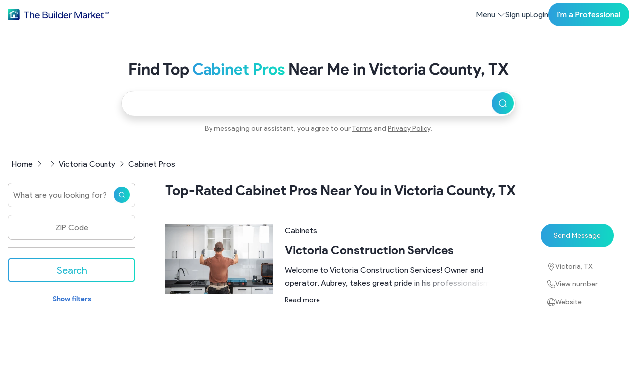

--- FILE ---
content_type: text/html; charset=utf-8
request_url: https://thebuildermarket.com/pros/lists/best-cabinet-pros-in-victoria-county-tx
body_size: 84693
content:
<!DOCTYPE html><html lang="en" data-critters-container><head>
    <meta charset="utf-8">
    <title>Find Top Cabinet Pros in Victoria County - Powered by AI | </title>
    <base href="/">
    <meta http-equiv="X-UA-Compatible" content="IE=edge">
    <meta name="viewport" content="width=device-width, initial-scale=1">
    <link rel="apple-touch-icon" sizes="180x180" href="/assets/icons/apple-icon-180x180.png">
    <link rel="icon" type="image/png" sizes="192x192" href="/assets/icons/android-icon-192x192.png">
    <link rel="icon" type="image/png" sizes="32x32" href="/assets/icons/favicon-32x32.png">
    <link rel="icon" type="image/png" sizes="96x96" href="/assets/icons/favicon-96x96.png">
    <link rel="icon" type="image/png" sizes="16x16" href="/assets/icons/favicon-16x16.png">
    <meta name="msapplication-TileImage" content="/assets/icons/ms-icon-144x144.png">
  <style>:root{--animate-duration:1s;--animate-delay:1s;--animate-repeat:1}@charset "UTF-8";:root{--bs-blue:#0d6efd;--bs-indigo:#6610f2;--bs-purple:#6f42c1;--bs-pink:#d63384;--bs-red:#dc3545;--bs-orange:#fd7e14;--bs-yellow:#ffc107;--bs-green:#198754;--bs-teal:#20c997;--bs-cyan:#0dcaf0;--bs-black:#000;--bs-white:#fff;--bs-gray:#6c757d;--bs-gray-dark:#343a40;--bs-gray-100:#f8f9fa;--bs-gray-200:#e9ecef;--bs-gray-300:#dee2e6;--bs-gray-400:#ced4da;--bs-gray-500:#adb5bd;--bs-gray-600:#6c757d;--bs-gray-700:#495057;--bs-gray-800:#343a40;--bs-gray-900:#212529;--bs-primary:#0d6efd;--bs-secondary:#6c757d;--bs-success:#198754;--bs-info:#0dcaf0;--bs-warning:#ffc107;--bs-danger:#dc3545;--bs-light:#f8f9fa;--bs-dark:#212529;--bs-primary-rgb:13, 110, 253;--bs-secondary-rgb:108, 117, 125;--bs-success-rgb:25, 135, 84;--bs-info-rgb:13, 202, 240;--bs-warning-rgb:255, 193, 7;--bs-danger-rgb:220, 53, 69;--bs-light-rgb:248, 249, 250;--bs-dark-rgb:33, 37, 41;--bs-primary-text-emphasis:#052c65;--bs-secondary-text-emphasis:#2b2f32;--bs-success-text-emphasis:#0a3622;--bs-info-text-emphasis:#055160;--bs-warning-text-emphasis:#664d03;--bs-danger-text-emphasis:#58151c;--bs-light-text-emphasis:#495057;--bs-dark-text-emphasis:#495057;--bs-primary-bg-subtle:#cfe2ff;--bs-secondary-bg-subtle:#e2e3e5;--bs-success-bg-subtle:#d1e7dd;--bs-info-bg-subtle:#cff4fc;--bs-warning-bg-subtle:#fff3cd;--bs-danger-bg-subtle:#f8d7da;--bs-light-bg-subtle:#fcfcfd;--bs-dark-bg-subtle:#ced4da;--bs-primary-border-subtle:#9ec5fe;--bs-secondary-border-subtle:#c4c8cb;--bs-success-border-subtle:#a3cfbb;--bs-info-border-subtle:#9eeaf9;--bs-warning-border-subtle:#ffe69c;--bs-danger-border-subtle:#f1aeb5;--bs-light-border-subtle:#e9ecef;--bs-dark-border-subtle:#adb5bd;--bs-white-rgb:255, 255, 255;--bs-black-rgb:0, 0, 0;--bs-font-sans-serif:system-ui, -apple-system, "Segoe UI", Roboto, "Helvetica Neue", "Noto Sans", "Liberation Sans", Arial, sans-serif, "Apple Color Emoji", "Segoe UI Emoji", "Segoe UI Symbol", "Noto Color Emoji";--bs-font-monospace:SFMono-Regular, Menlo, Monaco, Consolas, "Liberation Mono", "Courier New", monospace;--bs-gradient:linear-gradient(180deg, rgba(255, 255, 255, .15), rgba(255, 255, 255, 0));--bs-body-font-family:var(--bs-font-sans-serif);--bs-body-font-size:1rem;--bs-body-font-weight:400;--bs-body-line-height:1.5;--bs-body-color:#212529;--bs-body-color-rgb:33, 37, 41;--bs-body-bg:#fff;--bs-body-bg-rgb:255, 255, 255;--bs-emphasis-color:#000;--bs-emphasis-color-rgb:0, 0, 0;--bs-secondary-color:rgba(33, 37, 41, .75);--bs-secondary-color-rgb:33, 37, 41;--bs-secondary-bg:#e9ecef;--bs-secondary-bg-rgb:233, 236, 239;--bs-tertiary-color:rgba(33, 37, 41, .5);--bs-tertiary-color-rgb:33, 37, 41;--bs-tertiary-bg:#f8f9fa;--bs-tertiary-bg-rgb:248, 249, 250;--bs-heading-color:inherit;--bs-link-color:#0d6efd;--bs-link-color-rgb:13, 110, 253;--bs-link-decoration:underline;--bs-link-hover-color:#0a58ca;--bs-link-hover-color-rgb:10, 88, 202;--bs-code-color:#d63384;--bs-highlight-color:#212529;--bs-highlight-bg:#fff3cd;--bs-border-width:1px;--bs-border-style:solid;--bs-border-color:#dee2e6;--bs-border-color-translucent:rgba(0, 0, 0, .175);--bs-border-radius:.375rem;--bs-border-radius-sm:.25rem;--bs-border-radius-lg:.5rem;--bs-border-radius-xl:1rem;--bs-border-radius-xxl:2rem;--bs-border-radius-2xl:var(--bs-border-radius-xxl);--bs-border-radius-pill:50rem;--bs-box-shadow:0 .5rem 1rem rgba(0, 0, 0, .15);--bs-box-shadow-sm:0 .125rem .25rem rgba(0, 0, 0, .075);--bs-box-shadow-lg:0 1rem 3rem rgba(0, 0, 0, .175);--bs-box-shadow-inset:inset 0 1px 2px rgba(0, 0, 0, .075);--bs-focus-ring-width:.25rem;--bs-focus-ring-opacity:.25;--bs-focus-ring-color:rgba(13, 110, 253, .25);--bs-form-valid-color:#198754;--bs-form-valid-border-color:#198754;--bs-form-invalid-color:#dc3545;--bs-form-invalid-border-color:#dc3545}*,*:before,*:after{box-sizing:border-box}@media (prefers-reduced-motion: no-preference){:root{scroll-behavior:smooth}}body{margin:0;font-family:var(--bs-body-font-family);font-size:var(--bs-body-font-size);font-weight:var(--bs-body-font-weight);line-height:var(--bs-body-line-height);color:var(--bs-body-color);text-align:var(--bs-body-text-align);background-color:var(--bs-body-bg);-webkit-text-size-adjust:100%;-webkit-tap-highlight-color:rgba(0,0,0,0)}:root{--bs-breakpoint-xs:0;--bs-breakpoint-sm:576px;--bs-breakpoint-md:768px;--bs-breakpoint-lg:992px;--bs-breakpoint-xl:1200px;--bs-breakpoint-xxl:1400px;--bs-breakpoint-xxxl:1600px}:root{--bs-btn-close-filter: }:root{--bs-carousel-indicator-active-bg:#fff;--bs-carousel-caption-color:#fff;--bs-carousel-control-icon-filter: }:root{--tbm-primary:#16085a;--tbm-danger:#dd3445;--tbm-success:#1a8754;--tbm-warning:#ffc00a;--tbm-black:#000;--tbm-white:#fff;--tbm-dark:#222734;--tbm-blue:#3272d0;--tbm-blue-dark:#001072;--tbm-blue-light:#eff7ff;--tbm-red:#ea5757;--tbm-red-dark:#dd3445;--tbm-grey:#c6c4c4;--tbm-grey-light:#e0e0e0;--tbm-grey-lighter:#f9f9f9;--tbm-text:#222734;--tbm-text-muted:#747474;--tbm-link:#2958c3;--tbm-brand-pinterest:#e60022;--tbm-font-sans-serif:"product-sans-regular", system-ui, -apple-system, "Segoe UI", Roboto, "Helvetica Neue", "Noto Sans", "Liberation Sans", Arial, sans-serif, "Apple Color Emoji", "Segoe UI Emoji", "Segoe UI Symbol", "Noto Color Emoji";--tbm-font-bold:"product-sans-bold", system-ui, -apple-system, "Segoe UI", Roboto, "Helvetica Neue", "Noto Sans", "Liberation Sans", Arial, sans-serif, "Apple Color Emoji", "Segoe UI Emoji", "Segoe UI Symbol", "Noto Color Emoji";--tbm-font-body:var(--tbm-font-sans-serif);--tbm-bg-gradient:linear-gradient(272.93deg, #05efb9 -41.03%, #3b7deb 160.04%);--tbm-bg-gradient-2:linear-gradient(270deg, #4798c5 0%, #2f66cd 100%);--tbm-bg-gradient-pro:linear-gradient(220deg, #416acd 0%, #4068cb 30%, #203585 100%);--tbm-bg-gradient-gold:linear-gradient(220deg, #ebc36b 0%, #c39243 100%)}@font-face{font-family:product-sans-bold;src:url(https://files.thebuildermarket.com/assets/static/fonts/product-sans/ProductSans-Bold.eot);src:url(https://files.thebuildermarket.com/assets/static/fonts/product-sans/ProductSans-Bold.eot#iefix) format("embedded-opentype"),url(https://files.thebuildermarket.com/assets/static/fonts/product-sans/ProductSans-Bold.woff2) format("woff2"),url(https://files.thebuildermarket.com/assets/static/fonts/product-sans/ProductSans-Bold.woff) format("woff"),url(https://files.thebuildermarket.com/assets/static/fonts/product-sans/ProductSans-Bold.ttf) format("truetype"),url(https://files.thebuildermarket.com/assets/static/fonts/product-sans/ProductSans-Bold.svg#ProductSans-Bold) format("svg");font-weight:700;font-style:normal;font-display:swap}@font-face{font-family:product-sans-regular;src:url(https://files.thebuildermarket.com/assets/static/fonts/product-sans/ProductSans-Regular.eot);src:url(https://files.thebuildermarket.com/assets/static/fonts/product-sans/ProductSans-Regular.eot#iefix) format("embedded-opentype"),url(https://files.thebuildermarket.com/assets/static/fonts/product-sans/ProductSans-Regular.woff2) format("woff2"),url(https://files.thebuildermarket.com/assets/static/fonts/product-sans/ProductSans-Regular.woff) format("woff"),url(https://files.thebuildermarket.com/assets/static/fonts/product-sans/ProductSans-Regular.ttf) format("truetype"),url(https://files.thebuildermarket.com/assets/static/fonts/product-sans/ProductSans-Regular.svg#ProductSans-Regular) format("svg");font-weight:400;font-style:normal;font-display:swap}:root{--swiper-theme-color:#007aff}html{margin-top:0!important}html,body{height:fit-content;width:100%}body{background-color:#fff;color:var(--tbm-text);font-family:var(--tbm-font-body);font-size:1rem;font-weight:400;line-height:1.7em;margin:0!important;overflow-x:hidden;padding:0!important;-webkit-font-smoothing:antialiased;-webkit-overflow-scrolling:touch;-webkit-text-size-adjust:100%}</style><style>/*!
* animate.css - https://animate.style/
* Version - 4.1.1
* Licensed under the MIT license - http://opensource.org/licenses/MIT
*
* Copyright (c) 2020 Animate.css
*/:root{--animate-duration:1s;--animate-delay:1s;--animate-repeat:1}.ng-select .ng-has-value .ng-placeholder{display:none}.ng-select .ng-select-container{color:#333;background-color:#fff;border-radius:4px;border:1px solid #ccc;min-height:36px;align-items:center}.ng-select .ng-select-container:hover{box-shadow:0 1px #0000000f}.ng-select .ng-select-container .ng-value-container{align-items:center;padding-left:10px}.ng-select .ng-select-container .ng-value-container .ng-placeholder{color:#999}.ng-select.ng-select-single .ng-select-container{height:36px}.ng-select.ng-select-single .ng-select-container .ng-value-container .ng-input{top:5px;left:0;padding-left:10px;padding-right:50px}.ng-select .ng-clear-wrapper{color:#999}.ng-select .ng-clear-wrapper:hover .ng-clear{color:#d0021b}.ng-select .ng-clear-wrapper:focus .ng-clear{color:#d0021b}.ng-select .ng-clear-wrapper:focus{outline:none}.ng-select .ng-arrow-wrapper{width:25px;padding-right:5px}.ng-select .ng-arrow-wrapper:hover .ng-arrow{border-top-color:#666}.ng-select .ng-arrow-wrapper .ng-arrow{border-color:#999 transparent transparent;border-style:solid;border-width:5px 5px 2.5px}@charset "UTF-8";:root{--bs-blue: #0d6efd;--bs-indigo: #6610f2;--bs-purple: #6f42c1;--bs-pink: #d63384;--bs-red: #dc3545;--bs-orange: #fd7e14;--bs-yellow: #ffc107;--bs-green: #198754;--bs-teal: #20c997;--bs-cyan: #0dcaf0;--bs-black: #000;--bs-white: #fff;--bs-gray: #6c757d;--bs-gray-dark: #343a40;--bs-gray-100: #f8f9fa;--bs-gray-200: #e9ecef;--bs-gray-300: #dee2e6;--bs-gray-400: #ced4da;--bs-gray-500: #adb5bd;--bs-gray-600: #6c757d;--bs-gray-700: #495057;--bs-gray-800: #343a40;--bs-gray-900: #212529;--bs-primary: #0d6efd;--bs-secondary: #6c757d;--bs-success: #198754;--bs-info: #0dcaf0;--bs-warning: #ffc107;--bs-danger: #dc3545;--bs-light: #f8f9fa;--bs-dark: #212529;--bs-primary-rgb: 13, 110, 253;--bs-secondary-rgb: 108, 117, 125;--bs-success-rgb: 25, 135, 84;--bs-info-rgb: 13, 202, 240;--bs-warning-rgb: 255, 193, 7;--bs-danger-rgb: 220, 53, 69;--bs-light-rgb: 248, 249, 250;--bs-dark-rgb: 33, 37, 41;--bs-primary-text-emphasis: #052c65;--bs-secondary-text-emphasis: #2b2f32;--bs-success-text-emphasis: #0a3622;--bs-info-text-emphasis: #055160;--bs-warning-text-emphasis: #664d03;--bs-danger-text-emphasis: #58151c;--bs-light-text-emphasis: #495057;--bs-dark-text-emphasis: #495057;--bs-primary-bg-subtle: #cfe2ff;--bs-secondary-bg-subtle: #e2e3e5;--bs-success-bg-subtle: #d1e7dd;--bs-info-bg-subtle: #cff4fc;--bs-warning-bg-subtle: #fff3cd;--bs-danger-bg-subtle: #f8d7da;--bs-light-bg-subtle: #fcfcfd;--bs-dark-bg-subtle: #ced4da;--bs-primary-border-subtle: #9ec5fe;--bs-secondary-border-subtle: #c4c8cb;--bs-success-border-subtle: #a3cfbb;--bs-info-border-subtle: #9eeaf9;--bs-warning-border-subtle: #ffe69c;--bs-danger-border-subtle: #f1aeb5;--bs-light-border-subtle: #e9ecef;--bs-dark-border-subtle: #adb5bd;--bs-white-rgb: 255, 255, 255;--bs-black-rgb: 0, 0, 0;--bs-font-sans-serif: system-ui, -apple-system, "Segoe UI", Roboto, "Helvetica Neue", "Noto Sans", "Liberation Sans", Arial, sans-serif, "Apple Color Emoji", "Segoe UI Emoji", "Segoe UI Symbol", "Noto Color Emoji";--bs-font-monospace: SFMono-Regular, Menlo, Monaco, Consolas, "Liberation Mono", "Courier New", monospace;--bs-gradient: linear-gradient(180deg, rgba(255, 255, 255, .15), rgba(255, 255, 255, 0));--bs-body-font-family: var(--bs-font-sans-serif);--bs-body-font-size: 1rem;--bs-body-font-weight: 400;--bs-body-line-height: 1.5;--bs-body-color: #212529;--bs-body-color-rgb: 33, 37, 41;--bs-body-bg: #fff;--bs-body-bg-rgb: 255, 255, 255;--bs-emphasis-color: #000;--bs-emphasis-color-rgb: 0, 0, 0;--bs-secondary-color: rgba(33, 37, 41, .75);--bs-secondary-color-rgb: 33, 37, 41;--bs-secondary-bg: #e9ecef;--bs-secondary-bg-rgb: 233, 236, 239;--bs-tertiary-color: rgba(33, 37, 41, .5);--bs-tertiary-color-rgb: 33, 37, 41;--bs-tertiary-bg: #f8f9fa;--bs-tertiary-bg-rgb: 248, 249, 250;--bs-heading-color: inherit;--bs-link-color: #0d6efd;--bs-link-color-rgb: 13, 110, 253;--bs-link-decoration: underline;--bs-link-hover-color: #0a58ca;--bs-link-hover-color-rgb: 10, 88, 202;--bs-code-color: #d63384;--bs-highlight-color: #212529;--bs-highlight-bg: #fff3cd;--bs-border-width: 1px;--bs-border-style: solid;--bs-border-color: #dee2e6;--bs-border-color-translucent: rgba(0, 0, 0, .175);--bs-border-radius: .375rem;--bs-border-radius-sm: .25rem;--bs-border-radius-lg: .5rem;--bs-border-radius-xl: 1rem;--bs-border-radius-xxl: 2rem;--bs-border-radius-2xl: var(--bs-border-radius-xxl);--bs-border-radius-pill: 50rem;--bs-box-shadow: 0 .5rem 1rem rgba(0, 0, 0, .15);--bs-box-shadow-sm: 0 .125rem .25rem rgba(0, 0, 0, .075);--bs-box-shadow-lg: 0 1rem 3rem rgba(0, 0, 0, .175);--bs-box-shadow-inset: inset 0 1px 2px rgba(0, 0, 0, .075);--bs-focus-ring-width: .25rem;--bs-focus-ring-opacity: .25;--bs-focus-ring-color: rgba(13, 110, 253, .25);--bs-form-valid-color: #198754;--bs-form-valid-border-color: #198754;--bs-form-invalid-color: #dc3545;--bs-form-invalid-border-color: #dc3545}*,*:before,*:after{box-sizing:border-box}@media (prefers-reduced-motion: no-preference){:root{scroll-behavior:smooth}}body{margin:0;font-family:var(--bs-body-font-family);font-size:var(--bs-body-font-size);font-weight:var(--bs-body-font-weight);line-height:var(--bs-body-line-height);color:var(--bs-body-color);text-align:var(--bs-body-text-align);background-color:var(--bs-body-bg);-webkit-text-size-adjust:100%;-webkit-tap-highlight-color:rgba(0,0,0,0)}h3,h2,h1{margin-top:0;margin-bottom:.5rem;font-weight:500;line-height:1.2;color:var(--bs-heading-color)}h1{font-size:calc(1.375rem + 1.5vw)}@media (min-width: 1200px){h1{font-size:2.5rem}}h2{font-size:calc(1.325rem + .9vw)}@media (min-width: 1200px){h2{font-size:2rem}}h3{font-size:calc(1.3rem + .6vw)}@media (min-width: 1200px){h3{font-size:1.75rem}}p{margin-top:0;margin-bottom:1rem}ol,ul{padding-left:2rem}ol,ul{margin-top:0;margin-bottom:1rem}strong{font-weight:bolder}a{color:rgba(var(--bs-link-color-rgb),var(--bs-link-opacity, 1));text-decoration:underline}a:hover{--bs-link-color-rgb: var(--bs-link-hover-color-rgb)}img,svg{vertical-align:middle}label{display:inline-block}button{border-radius:0}button:focus:not(:focus-visible){outline:0}input,button{margin:0;font-family:inherit;font-size:inherit;line-height:inherit}button{text-transform:none}button,[type=button],[type=submit]{-webkit-appearance:button}button:not(:disabled),[type=button]:not(:disabled),[type=submit]:not(:disabled){cursor:pointer}[type=search]{-webkit-appearance:textfield;outline-offset:-2px}.img-fluid{max-width:100%;height:auto}.container{--bs-gutter-x: 1.5rem;--bs-gutter-y: 0;width:100%;padding-right:calc(var(--bs-gutter-x) * .5);padding-left:calc(var(--bs-gutter-x) * .5);margin-right:auto;margin-left:auto}@media (min-width: 576px){.container{max-width:540px}}@media (min-width: 768px){.container{max-width:720px}}@media (min-width: 992px){.container{max-width:960px}}@media (min-width: 1200px){.container{max-width:1140px}}@media (min-width: 1400px){.container{max-width:1320px}}:root{--bs-breakpoint-xs: 0;--bs-breakpoint-sm: 576px;--bs-breakpoint-md: 768px;--bs-breakpoint-lg: 992px;--bs-breakpoint-xl: 1200px;--bs-breakpoint-xxl: 1400px;--bs-breakpoint-xxxl: 1600px}.row{--bs-gutter-x: 1.5rem;--bs-gutter-y: 0;display:flex;flex-wrap:wrap;margin-top:calc(-1 * var(--bs-gutter-y));margin-right:calc(-.5 * var(--bs-gutter-x));margin-left:calc(-.5 * var(--bs-gutter-x))}.row>*{flex-shrink:0;width:100%;max-width:100%;padding-right:calc(var(--bs-gutter-x) * .5);padding-left:calc(var(--bs-gutter-x) * .5);margin-top:var(--bs-gutter-y)}.col{flex:1 0 0}.row-cols-2>*{flex:0 0 auto;width:50%}.col-auto{flex:0 0 auto;width:auto}.col-6{flex:0 0 auto;width:50%}.col-12{flex:0 0 auto;width:100%}@media (min-width: 768px){.row-cols-md-3>*{flex:0 0 auto;width:33.33333333%}.col-md-2{flex:0 0 auto;width:16.66666667%}.col-md-3{flex:0 0 auto;width:25%}.col-md-4{flex:0 0 auto;width:33.33333333%}.col-md-6{flex:0 0 auto;width:50%}.col-md-9{flex:0 0 auto;width:75%}.col-md-12{flex:0 0 auto;width:100%}}.form-control{display:block;width:100%;padding:.375rem .75rem;font-size:1rem;font-weight:400;line-height:1.5;color:var(--bs-body-color);appearance:none;background-color:var(--bs-body-bg);background-clip:padding-box;border:var(--bs-border-width) solid var(--bs-border-color);border-radius:var(--bs-border-radius);transition:border-color .15s ease-in-out,box-shadow .15s ease-in-out}@media (prefers-reduced-motion: reduce){.form-control{transition:none}}.form-control:focus{color:var(--bs-body-color);background-color:var(--bs-body-bg);border-color:#86b7fe;outline:0;box-shadow:0 0 0 .25rem #0d6efd40}.form-control::-webkit-date-and-time-value{min-width:85px;height:1.5em;margin:0}.form-control::-webkit-datetime-edit{display:block;padding:0}.form-control::placeholder{color:var(--bs-secondary-color);opacity:1}.form-control:disabled{background-color:var(--bs-secondary-bg);opacity:1}.form-control::file-selector-button{padding:.375rem .75rem;margin:-.375rem -.75rem;margin-inline-end:.75rem;color:var(--bs-body-color);background-color:var(--bs-tertiary-bg);pointer-events:none;border-color:inherit;border-style:solid;border-width:0;border-inline-end-width:var(--bs-border-width);border-radius:0;transition:color .15s ease-in-out,background-color .15s ease-in-out,border-color .15s ease-in-out,box-shadow .15s ease-in-out}@media (prefers-reduced-motion: reduce){.form-control::file-selector-button{transition:none}}.form-control:hover:not(:disabled):not([readonly])::file-selector-button{background-color:var(--bs-secondary-bg)}.btn{--bs-btn-padding-x: .75rem;--bs-btn-padding-y: .375rem;--bs-btn-font-family: ;--bs-btn-font-size: 1rem;--bs-btn-font-weight: 400;--bs-btn-line-height: 1.5;--bs-btn-color: var(--bs-body-color);--bs-btn-bg: transparent;--bs-btn-border-width: var(--bs-border-width);--bs-btn-border-color: transparent;--bs-btn-border-radius: var(--bs-border-radius);--bs-btn-hover-border-color: transparent;--bs-btn-box-shadow: inset 0 1px 0 rgba(255, 255, 255, .15), 0 1px 1px rgba(0, 0, 0, .075);--bs-btn-disabled-opacity: .65;--bs-btn-focus-box-shadow: 0 0 0 .25rem rgba(var(--bs-btn-focus-shadow-rgb), .5);display:inline-block;padding:var(--bs-btn-padding-y) var(--bs-btn-padding-x);font-family:var(--bs-btn-font-family);font-size:var(--bs-btn-font-size);font-weight:var(--bs-btn-font-weight);line-height:var(--bs-btn-line-height);color:var(--bs-btn-color);text-align:center;text-decoration:none;vertical-align:middle;cursor:pointer;-webkit-user-select:none;user-select:none;border:var(--bs-btn-border-width) solid var(--bs-btn-border-color);border-radius:var(--bs-btn-border-radius);background-color:var(--bs-btn-bg);transition:color .15s ease-in-out,background-color .15s ease-in-out,border-color .15s ease-in-out,box-shadow .15s ease-in-out}@media (prefers-reduced-motion: reduce){.btn{transition:none}}.btn:hover{color:var(--bs-btn-hover-color);background-color:var(--bs-btn-hover-bg);border-color:var(--bs-btn-hover-border-color)}.btn:focus-visible{color:var(--bs-btn-hover-color);background-color:var(--bs-btn-hover-bg);border-color:var(--bs-btn-hover-border-color);outline:0;box-shadow:var(--bs-btn-focus-box-shadow)}:not(.btn-check)+.btn:active,.btn:first-child:active{color:var(--bs-btn-active-color);background-color:var(--bs-btn-active-bg);border-color:var(--bs-btn-active-border-color)}:not(.btn-check)+.btn:active:focus-visible,.btn:first-child:active:focus-visible{box-shadow:var(--bs-btn-focus-box-shadow)}.btn:disabled{color:var(--bs-btn-disabled-color);pointer-events:none;background-color:var(--bs-btn-disabled-bg);border-color:var(--bs-btn-disabled-border-color);opacity:var(--bs-btn-disabled-opacity)}.collapse:not(.show){display:none}.dropdown{position:relative}.nav-link{display:block;padding:var(--bs-nav-link-padding-y) var(--bs-nav-link-padding-x);font-size:var(--bs-nav-link-font-size);font-weight:var(--bs-nav-link-font-weight);color:var(--bs-nav-link-color);text-decoration:none;background:none;border:0;transition:color .15s ease-in-out,background-color .15s ease-in-out,border-color .15s ease-in-out}@media (prefers-reduced-motion: reduce){.nav-link{transition:none}}.nav-link:hover,.nav-link:focus{color:var(--bs-nav-link-hover-color)}.nav-link:focus-visible{outline:0;box-shadow:0 0 0 .25rem #0d6efd40}.nav-link:disabled{color:var(--bs-nav-link-disabled-color);pointer-events:none;cursor:default}.navbar{--bs-navbar-padding-x: 0;--bs-navbar-padding-y: .5rem;--bs-navbar-color: rgba(var(--bs-emphasis-color-rgb), .65);--bs-navbar-hover-color: rgba(var(--bs-emphasis-color-rgb), .8);--bs-navbar-disabled-color: rgba(var(--bs-emphasis-color-rgb), .3);--bs-navbar-active-color: rgba(var(--bs-emphasis-color-rgb), 1);--bs-navbar-brand-padding-y: .3125rem;--bs-navbar-brand-margin-end: 1rem;--bs-navbar-brand-font-size: 1.25rem;--bs-navbar-brand-color: rgba(var(--bs-emphasis-color-rgb), 1);--bs-navbar-brand-hover-color: rgba(var(--bs-emphasis-color-rgb), 1);--bs-navbar-nav-link-padding-x: .5rem;--bs-navbar-toggler-padding-y: .25rem;--bs-navbar-toggler-padding-x: .75rem;--bs-navbar-toggler-font-size: 1.25rem;--bs-navbar-toggler-icon-bg: url("data:image/svg+xml,%3csvg xmlns='http://www.w3.org/2000/svg' viewBox='0 0 30 30'%3e%3cpath stroke='rgba%2833, 37, 41, 0.75%29' stroke-linecap='round' stroke-miterlimit='10' stroke-width='2' d='M4 7h22M4 15h22M4 23h22'/%3e%3c/svg%3e");--bs-navbar-toggler-border-color: rgba(var(--bs-emphasis-color-rgb), .15);--bs-navbar-toggler-border-radius: var(--bs-border-radius);--bs-navbar-toggler-focus-width: .25rem;--bs-navbar-toggler-transition: box-shadow .15s ease-in-out;position:relative;display:flex;flex-wrap:wrap;align-items:center;justify-content:space-between;padding:var(--bs-navbar-padding-y) var(--bs-navbar-padding-x)}.navbar-nav{--bs-nav-link-padding-x: 0;--bs-nav-link-padding-y: .5rem;--bs-nav-link-font-weight: ;--bs-nav-link-color: var(--bs-navbar-color);--bs-nav-link-hover-color: var(--bs-navbar-hover-color);--bs-nav-link-disabled-color: var(--bs-navbar-disabled-color);display:flex;flex-direction:column;padding-left:0;margin-bottom:0;list-style:none}.navbar-collapse{flex-grow:1;flex-basis:100%;align-items:center}.navbar-toggler{padding:var(--bs-navbar-toggler-padding-y) var(--bs-navbar-toggler-padding-x);font-size:var(--bs-navbar-toggler-font-size);line-height:1;color:var(--bs-navbar-color);background-color:transparent;border:var(--bs-border-width) solid var(--bs-navbar-toggler-border-color);border-radius:var(--bs-navbar-toggler-border-radius);transition:var(--bs-navbar-toggler-transition)}@media (prefers-reduced-motion: reduce){.navbar-toggler{transition:none}}.navbar-toggler:hover{text-decoration:none}.navbar-toggler:focus{text-decoration:none;outline:0;box-shadow:0 0 0 var(--bs-navbar-toggler-focus-width)}.navbar-toggler-icon{display:inline-block;width:1.5em;height:1.5em;vertical-align:middle;background-image:var(--bs-navbar-toggler-icon-bg);background-repeat:no-repeat;background-position:center;background-size:100%}@media (min-width: 992px){.navbar-expand-lg{flex-wrap:nowrap;justify-content:flex-start}.navbar-expand-lg .navbar-collapse{display:flex!important;flex-basis:auto}.navbar-expand-lg .navbar-toggler{display:none}}.accordion{--bs-accordion-color: var(--bs-body-color);--bs-accordion-bg: var(--bs-body-bg);--bs-accordion-transition: color .15s ease-in-out, background-color .15s ease-in-out, border-color .15s ease-in-out, box-shadow .15s ease-in-out, border-radius .15s ease;--bs-accordion-border-color: var(--bs-border-color);--bs-accordion-border-width: var(--bs-border-width);--bs-accordion-border-radius: var(--bs-border-radius);--bs-accordion-inner-border-radius: calc(var(--bs-border-radius) - (var(--bs-border-width)));--bs-accordion-btn-padding-x: 1.25rem;--bs-accordion-btn-padding-y: 1rem;--bs-accordion-btn-color: var(--bs-body-color);--bs-accordion-btn-bg: var(--bs-accordion-bg);--bs-accordion-btn-icon: url("data:image/svg+xml,%3csvg xmlns='http://www.w3.org/2000/svg' viewBox='0 0 16 16' fill='none' stroke='%23212529' stroke-linecap='round' stroke-linejoin='round'%3e%3cpath d='m2 5 6 6 6-6'/%3e%3c/svg%3e");--bs-accordion-btn-icon-width: 1.25rem;--bs-accordion-btn-icon-transform: rotate(-180deg);--bs-accordion-btn-icon-transition: transform .2s ease-in-out;--bs-accordion-btn-active-icon: url("data:image/svg+xml,%3csvg xmlns='http://www.w3.org/2000/svg' viewBox='0 0 16 16' fill='none' stroke='%23052c65' stroke-linecap='round' stroke-linejoin='round'%3e%3cpath d='m2 5 6 6 6-6'/%3e%3c/svg%3e");--bs-accordion-btn-focus-box-shadow: 0 0 0 .25rem rgba(13, 110, 253, .25);--bs-accordion-body-padding-x: 1.25rem;--bs-accordion-body-padding-y: 1rem;--bs-accordion-active-color: var(--bs-primary-text-emphasis);--bs-accordion-active-bg: var(--bs-primary-bg-subtle)}.accordion-button{position:relative;display:flex;align-items:center;width:100%;padding:var(--bs-accordion-btn-padding-y) var(--bs-accordion-btn-padding-x);font-size:1rem;color:var(--bs-accordion-btn-color);text-align:left;background-color:var(--bs-accordion-btn-bg);border:0;border-radius:0;overflow-anchor:none;transition:var(--bs-accordion-transition)}@media (prefers-reduced-motion: reduce){.accordion-button{transition:none}}.accordion-button:not(.collapsed){color:var(--bs-accordion-active-color);background-color:var(--bs-accordion-active-bg);box-shadow:inset 0 calc(-1 * var(--bs-accordion-border-width)) 0 var(--bs-accordion-border-color)}.accordion-button:not(.collapsed):after{background-image:var(--bs-accordion-btn-active-icon);transform:var(--bs-accordion-btn-icon-transform)}.accordion-button:after{flex-shrink:0;width:var(--bs-accordion-btn-icon-width);height:var(--bs-accordion-btn-icon-width);margin-left:auto;content:"";background-image:var(--bs-accordion-btn-icon);background-repeat:no-repeat;background-size:var(--bs-accordion-btn-icon-width);transition:var(--bs-accordion-btn-icon-transition)}@media (prefers-reduced-motion: reduce){.accordion-button:after{transition:none}}.accordion-button:hover{z-index:2}.accordion-button:focus{z-index:3;outline:0;box-shadow:var(--bs-accordion-btn-focus-box-shadow)}.accordion-header{margin-bottom:0}.accordion-item{color:var(--bs-accordion-color);background-color:var(--bs-accordion-bg);border:var(--bs-accordion-border-width) solid var(--bs-accordion-border-color)}.accordion-item:first-of-type{border-top-left-radius:var(--bs-accordion-border-radius);border-top-right-radius:var(--bs-accordion-border-radius)}.accordion-item:first-of-type>.accordion-header .accordion-button{border-top-left-radius:var(--bs-accordion-inner-border-radius);border-top-right-radius:var(--bs-accordion-inner-border-radius)}.accordion-item:not(:first-of-type){border-top:0}.accordion-item:last-of-type{border-bottom-right-radius:var(--bs-accordion-border-radius);border-bottom-left-radius:var(--bs-accordion-border-radius)}.accordion-item:last-of-type>.accordion-collapse{border-bottom-right-radius:var(--bs-accordion-border-radius);border-bottom-left-radius:var(--bs-accordion-border-radius)}.accordion-body{padding:var(--bs-accordion-body-padding-y) var(--bs-accordion-body-padding-x)}:root{--bs-btn-close-filter: }:root{--bs-carousel-indicator-active-bg: #fff;--bs-carousel-caption-color: #fff;--bs-carousel-control-icon-filter: }.icon-link{display:inline-flex;gap:.375rem;align-items:center;text-decoration-color:rgba(var(--bs-link-color-rgb),var(--bs-link-opacity, .5));text-underline-offset:.25em;backface-visibility:hidden}.visually-hidden{width:1px!important;height:1px!important;padding:0!important;margin:-1px!important;overflow:hidden!important;clip:rect(0,0,0,0)!important;white-space:nowrap!important;border:0!important}.visually-hidden:not(caption){position:absolute!important}.text-truncate{overflow:hidden;text-overflow:ellipsis;white-space:nowrap}.d-inline-block{display:inline-block!important}.d-block{display:block!important}.d-flex{display:flex!important}.d-none{display:none!important}.shadow{box-shadow:var(--bs-box-shadow)!important}.shadow-sm{box-shadow:var(--bs-box-shadow-sm)!important}.w-100{width:100%!important}.flex-column{flex-direction:column!important}.justify-content-center{justify-content:center!important}.justify-content-between{justify-content:space-between!important}.align-items-center{align-items:center!important}.mx-2{margin-right:.5rem!important;margin-left:.5rem!important}.mx-auto{margin-right:auto!important;margin-left:auto!important}.my-4{margin-top:1.5rem!important;margin-bottom:1.5rem!important}.my-5{margin-top:3rem!important;margin-bottom:3rem!important}.mt-3{margin-top:1rem!important}.mt-4{margin-top:1.5rem!important}.mt-5{margin-top:3rem!important}.mb-0{margin-bottom:0!important}.mb-2{margin-bottom:.5rem!important}.mb-3{margin-bottom:1rem!important}.mb-4{margin-bottom:1.5rem!important}.px-0{padding-right:0!important;padding-left:0!important}.px-2{padding-right:.5rem!important;padding-left:.5rem!important}.px-3{padding-right:1rem!important;padding-left:1rem!important}.px-4{padding-right:1.5rem!important;padding-left:1.5rem!important}.py-0{padding-top:0!important;padding-bottom:0!important}.py-2{padding-top:.5rem!important;padding-bottom:.5rem!important}.py-4{padding-top:1.5rem!important;padding-bottom:1.5rem!important}.pt-0{padding-top:0!important}.pt-4{padding-top:1.5rem!important}.pb-4{padding-bottom:1.5rem!important}.pb-5{padding-bottom:3rem!important}.gap-2{gap:.5rem!important}.gap-3{gap:1rem!important}.fs-2{font-size:calc(1.325rem + .9vw)!important}.fs-3{font-size:calc(1.3rem + .6vw)!important}.fs-4{font-size:calc(1.275rem + .3vw)!important}.fs-5{font-size:1.25rem!important}.fs-6{font-size:1rem!important}.text-center{text-align:center!important}.text-decoration-underline{text-decoration:underline!important}.text-dark{--bs-text-opacity: 1;color:rgba(var(--bs-dark-rgb),var(--bs-text-opacity))!important}.text-muted{--bs-text-opacity: 1;color:var(--bs-secondary-color)!important}.bg-light{--bs-bg-opacity: 1;background-color:rgba(var(--bs-light-rgb),var(--bs-bg-opacity))!important}.rounded-4{border-radius:var(--bs-border-radius-xl)!important}@media (min-width: 768px){.d-md-inline{display:inline!important}.d-md-block{display:block!important}.mb-md-0{margin-bottom:0!important}.mb-md-5{margin-bottom:3rem!important}.pe-md-0{padding-right:0!important}.pe-md-4{padding-right:1.5rem!important}.ps-md-3{padding-left:1rem!important}}@media (min-width: 992px){.d-lg-none{display:none!important}.mb-lg-0{margin-bottom:0!important}.pe-lg-5{padding-right:3rem!important}}@media (min-width: 1200px){.fs-2{font-size:2rem!important}.fs-3{font-size:1.75rem!important}.fs-4{font-size:1.5rem!important}}.accordion-item .accordion-header .accordion-button:before{background-image:url(/shared-assets/images/icons/scalable/arrow-closed-dark.svg);background-repeat:no-repeat;content:"";flex-shrink:0;height:1.125rem;left:1.875rem;margin-left:0!important;position:absolute;transition:transform .2s ease-in-out;width:2.125rem}.accordion-item .accordion-header .accordion-button:not(.collapsed):before{background-image:url(/shared-assets/images/icons/scalable/arrow-opened-dark.svg);height:.875rem}.accordion-item .accordion-header .accordion-button{color:var(--tbm-text)!important;font-family:var(--tbm-font-bold);font-size:1.25rem;padding:1.25rem 4rem!important;position:relative}@media (max-width: 575px){.accordion-item .accordion-header .accordion-button{font-size:17px;padding:1.25rem!important}}.accordion-item .accordion-body{color:var(--tbm-text)!important;font-size:17px!important;padding:0 90px 30px!important}.btn-action{color:var(--tbm-text)}.btn-action:disabled{background:none;border:0;color:var(--tbm-text-muted);cursor:not-allowed}input.form-control{border-radius:.5rem;border:1px solid var(--tbm-grey);box-shadow:none!important;color:var(--tbm-text);font-family:var(--tbm-font-body);font-size:1rem;height:2.75rem;outline:none;padding:0 1.125rem;width:100%}input.form-control:focus{border-color:var(--tbm-text)}:root{--tbm-primary: #16085a;--tbm-danger: #dd3445;--tbm-success: #1a8754;--tbm-warning: #ffc00a;--tbm-black: #000;--tbm-white: #fff;--tbm-dark: #222734;--tbm-blue: #3272d0;--tbm-blue-dark: #001072;--tbm-blue-light: #eff7ff;--tbm-red: #ea5757;--tbm-red-dark: #dd3445;--tbm-grey: #c6c4c4;--tbm-grey-light: #e0e0e0;--tbm-grey-lighter: #f9f9f9;--tbm-text: #222734;--tbm-text-muted: #747474;--tbm-link: #2958c3;--tbm-brand-pinterest: #e60022;--tbm-font-sans-serif: "product-sans-regular", system-ui, -apple-system, "Segoe UI", Roboto, "Helvetica Neue", "Noto Sans", "Liberation Sans", Arial, sans-serif, "Apple Color Emoji", "Segoe UI Emoji", "Segoe UI Symbol", "Noto Color Emoji";--tbm-font-bold: "product-sans-bold", system-ui, -apple-system, "Segoe UI", Roboto, "Helvetica Neue", "Noto Sans", "Liberation Sans", Arial, sans-serif, "Apple Color Emoji", "Segoe UI Emoji", "Segoe UI Symbol", "Noto Color Emoji";--tbm-font-body: var(--tbm-font-sans-serif);--tbm-bg-gradient: linear-gradient(272.93deg, #05efb9 -41.03%, #3b7deb 160.04%);--tbm-bg-gradient-2: linear-gradient(270deg, #4798c5 0%, #2f66cd 100%);--tbm-bg-gradient-pro: linear-gradient(220deg, #416acd 0%, #4068cb 30%, #203585 100%);--tbm-bg-gradient-gold: linear-gradient(220deg, #ebc36b 0%, #c39243 100%)}.btn-cta-new,.btn-cta-new-inverted{border:2px solid transparent!important;border-radius:2rem;background:var(--tbm-bg-gradient) border-box!important;color:var(--tbm-white);cursor:pointer;font-size:1rem;padding:.75rem 1.5rem;position:relative;z-index:1;transition:all .3s ease-out}.btn-cta-new:after,.btn-cta-new-inverted:after{background:linear-gradient(270deg,var(--tbm-white) -47.73%,var(--tbm-white) 147.52%);color:transparent;content:attr(aria-label);-webkit-background-clip:text;transition:all .3s ease-in-out;align-items:center;display:flex;height:100%;justify-content:center;left:0;position:absolute;text-align:center;top:0;width:100%}.btn-cta-new:hover,.btn-cta-new-inverted:hover{background:linear-gradient(270deg,var(--tbm-white) -47.73%,var(--tbm-white) 147.52%) padding-box,var(--tbm-bg-gradient) border-box!important}.btn-cta-new:hover:after,.btn-cta-new-inverted:hover:after{background:var(--tbm-bg-gradient);-webkit-background-clip:text}.btn-cta-new-inverted{background:linear-gradient(270deg,var(--tbm-white) -47.73%,var(--tbm-white) 147.52%) padding-box,var(--tbm-bg-gradient) border-box!important}.btn-cta-new-inverted:hover{background:var(--tbm-bg-gradient) border-box!important}.btn-cta-new-inverted:hover:after{background:linear-gradient(270deg,var(--tbm-white) -47.73%,var(--tbm-white) 147.52%);-webkit-background-clip:text}.btn-cta-new-inverted:after{background:var(--tbm-bg-gradient);-webkit-background-clip:text}.text-default{color:var(--tbm-text)!important}.text-dark{color:var(--tbm-text)!important}.text-muted{color:var(--tbm-text-muted)!important}.text-gradient{background:var(--tbm-bg-gradient);-webkit-background-clip:text;-webkit-text-fill-color:transparent}.fs-7{font-size:.875rem!important;line-height:1.3}.cursor-pointer{cursor:pointer!important}@font-face{font-family:product-sans-bold;src:url(https://files.thebuildermarket.com/assets/static/fonts/product-sans/ProductSans-Bold.eot);src:url(https://files.thebuildermarket.com/assets/static/fonts/product-sans/ProductSans-Bold.eot#iefix) format("embedded-opentype"),url(https://files.thebuildermarket.com/assets/static/fonts/product-sans/ProductSans-Bold.woff2) format("woff2"),url(https://files.thebuildermarket.com/assets/static/fonts/product-sans/ProductSans-Bold.woff) format("woff"),url(https://files.thebuildermarket.com/assets/static/fonts/product-sans/ProductSans-Bold.ttf) format("truetype"),url(https://files.thebuildermarket.com/assets/static/fonts/product-sans/ProductSans-Bold.svg#ProductSans-Bold) format("svg");font-weight:700;font-style:normal;font-display:swap}@font-face{font-family:product-sans-regular;src:url(https://files.thebuildermarket.com/assets/static/fonts/product-sans/ProductSans-Regular.eot);src:url(https://files.thebuildermarket.com/assets/static/fonts/product-sans/ProductSans-Regular.eot#iefix) format("embedded-opentype"),url(https://files.thebuildermarket.com/assets/static/fonts/product-sans/ProductSans-Regular.woff2) format("woff2"),url(https://files.thebuildermarket.com/assets/static/fonts/product-sans/ProductSans-Regular.woff) format("woff"),url(https://files.thebuildermarket.com/assets/static/fonts/product-sans/ProductSans-Regular.ttf) format("truetype"),url(https://files.thebuildermarket.com/assets/static/fonts/product-sans/ProductSans-Regular.svg#ProductSans-Regular) format("svg");font-weight:400;font-style:normal;font-display:swap}h1,h2,h3{font-family:var(--tbm-font-bold)}.ng-select .ng-arrow-wrapper{padding-right:1.25rem}.ng-select .ng-select-container .ng-value-container .ng-input>input,.ng-select.ng-select-single .ng-select-container .ng-value-container .ng-value{font-size:1rem}:root{--swiper-theme-color: #007aff}html{margin-top:0!important}html,body{height:fit-content;width:100%}body{background-color:#fff;color:var(--tbm-text);font-family:var(--tbm-font-body);font-size:1rem;font-weight:400;line-height:1.7em;margin:0!important;overflow-x:hidden;padding:0!important;-webkit-font-smoothing:antialiased;-webkit-overflow-scrolling:touch;-webkit-text-size-adjust:100%}a{text-decoration:none}.accordion-item:first-of-type{border-top-left-radius:1rem!important;border-top-right-radius:1rem!important}.accordion-item:not(:first-of-type){border-top:1px solid #E0E0E0}.accordion-item:last-of-type{border-bottom-left-radius:1rem!important;border-bottom-right-radius:1rem!important}.accordion-item .accordion-header .accordion-button:before{background-image:url(/assets/images/icons/new-arrow-close.svg);background-repeat:no-repeat;content:"";flex-shrink:0;height:18px;left:1.875rem;margin-left:0!important;position:absolute;transition:transform .2s ease-in-out;width:2.125rem}@media (max-width: 575px){.accordion-item .accordion-header .accordion-button:before{position:unset}}.accordion-item .accordion-header .accordion-button:after{background-image:unset!important;background-repeat:no-repeat;content:"";flex-shrink:0;height:0;margin-left:0!important;transition:transform .2s ease-in-out;width:0}.accordion-item .accordion-header .accordion-button:not(.collapsed):before{background-image:url(/assets/images/icons/new-arrow-open.svg);height:.875rem}.accordion-item .accordion-header .accordion-button:focus{border:unset!important;box-shadow:unset;outline:none}.accordion-item .accordion-header .accordion-button:not(.collapsed){background:transparent!important;box-shadow:unset!important}.accordion-item .accordion-header .accordion-button{border-radius:1rem!important;color:var(--tbm-text)!important;font-family:var(--tbm-font-body);font-size:1.25rem;line-height:1.5;padding:1.25rem 3.75rem!important;position:relative}@media (max-width: 575px){.accordion-item .accordion-header .accordion-button{position:relative;font-size:17px;padding:20px!important}}@media (max-width: 480px){.accordion-item .accordion-header .accordion-button{font-size:14px!important}}.accordion-item .accordion-body{color:var(--tbm-text)!important;font-size:1.125rem!important;padding:0 3.75rem 1.25rem!important;font-size:1.125rem}@media (max-width: 575px){.accordion-item .accordion-body{font-size:1rem!important;padding:0 20px 20px 54px!important}}.accordion-item .accordion-body>*{color:inherit!important}.accordion-item .accordion-body p{margin-bottom:0}@media (max-width: 575px){.accordion-item .accordion-body p{font-size:1rem}}.accordion-item .accordion-body ul{list-style:disc;margin-left:1.5rem}.form-box .ng-select .ng-input{padding:10px 20px!important}.form-box .ng-select .ng-select-container{padding:15px 10px!important;border:1px solid #e2e2e2!important;border-radius:8px!important;height:56px!important}.sidebar-house .form-box .ng-select .ng-input{padding:14px 8px!important;font-size:18px!important}.sidebar-house .form-box .ng-select .ng-select-container{padding:16px 10px!important;border:1px solid #e2e2e2!important;border-radius:8px!important;height:56px!important}.sidebar-house .form-box .ng-select .ng-select-container .ng-value-container .ng-input>input,.sidebar-house .form-box .ng-select.ng-select-single .ng-select-container .ng-value-container .ng-value{font-size:18px!important}.sidebar-house .form-box .ng-select .ng-select-container{padding:32px 0!important;border-top:none!important;border-left:none!important;border-right:none!important;border-bottom:1px solid #e2e2e2!important;border-radius:0!important;height:56px!important;color:#747474!important;font-size:18px!important;font-weight:400;box-shadow:none!important}.sidebar-house .form-box .ng-select .ng-clear-wrapper{margin-right:30px}.sidebar-house .form-box .ng-select .ng-clear-wrapper .ng-clear{font-size:30px}.sidebar-house .form-box .ng-select .ng-arrow-wrapper .ng-arrow{background-image:url(/assets/images/icons/arrow-opened-dark.svg);background-repeat:no-repeat;border:none!important;width:16px!important;height:10px!important;opacity:.3!important;top:13px!important;transform-origin:center;transform:rotate(0);transition:.2s ease-out all}.sidebar-house .form-box .ng-select .ng-arrow-wrapper{width:16px!important;height:56px!important;right:15px!important}.sidebar-house .form-box .ng-select{outline:none!important}.ng-select .ng-select-container .ng-value-container .ng-placeholder{color:#747474}
</style><link rel="stylesheet" href="styles.0a833dc211f73cd3.css" media="print" onload="this.media='all'"><noscript><link rel="stylesheet" href="styles.0a833dc211f73cd3.css" media="all"></noscript><style ng-app-id="ng">[_nghost-ng-c2071628769]{position:relative;display:block;pointer-events:none}[_nghost-ng-c2071628769]   .ngx-spinner[_ngcontent-ng-c2071628769]{transition:.35s linear all;display:block;position:absolute;top:5px;left:0px}[_nghost-ng-c2071628769]   .ngx-spinner[_ngcontent-ng-c2071628769]   .ngx-spinner-icon[_ngcontent-ng-c2071628769]{width:14px;height:14px;border:solid 2px transparent;border-top-color:inherit;border-left-color:inherit;border-radius:50%;-webkit-animation:_ngcontent-ng-c2071628769_loading-bar-spinner .4s linear infinite;animation:_ngcontent-ng-c2071628769_loading-bar-spinner .4s linear infinite}[_nghost-ng-c2071628769]   .ngx-bar[_ngcontent-ng-c2071628769]{transition:width .35s;position:absolute;top:0;left:0;width:100%;height:2px;border-bottom-right-radius:1px;border-top-right-radius:1px}[dir=rtl]   [_nghost-ng-c2071628769]   .ngx-bar[_ngcontent-ng-c2071628769]{right:0;left:unset}[fixed=true][_nghost-ng-c2071628769]{z-index:10002}[fixed=true][_nghost-ng-c2071628769]   .ngx-bar[_ngcontent-ng-c2071628769]{position:fixed}[fixed=true][_nghost-ng-c2071628769]   .ngx-spinner[_ngcontent-ng-c2071628769]{position:fixed;top:10px;left:10px}[dir=rtl]   [fixed=true][_nghost-ng-c2071628769]   .ngx-spinner[_ngcontent-ng-c2071628769]{right:10px;left:unset}@-webkit-keyframes _ngcontent-ng-c2071628769_loading-bar-spinner{0%{transform:rotate(0)}to{transform:rotate(360deg)}}@keyframes _ngcontent-ng-c2071628769_loading-bar-spinner{0%{transform:rotate(0)}to{transform:rotate(360deg)}}</style><style ng-app-id="ng">.main-header{background:var(--tbm-white);min-height:4.5rem;padding:0;position:sticky;top:0;z-index:10}  .main-header .header-wrapper{margin:0 auto;max-width:1600px;padding:0 1rem}  .main-header .header-wrapper .search-bar{box-shadow:0 .25rem .5rem #00000026!important}  .header-wrapper{display:flex;align-items:center;justify-content:flex-start;width:100%;padding:20px 0;margin:0}  .header-wrapper .col-md-3{padding:0}  .header-logo{max-width:16.5rem;padding:0!important;position:relative}  .header-logo:after{color:#344289;content:"TM";font-family:var(--tbm-font-bold);font-size:7px;position:absolute;right:-12px;top:-5px;z-index:1}  .header-logo img{display:block;width:100%}  .nav-menu:after{content:"";display:block;background:linear-gradient(to right,#0091fd,#01c0e3 70%,#07cd7a91);border-top-left-radius:10px;border-top-right-radius:10px;width:0%;height:5px;position:absolute;right:0;left:0;opacity:0;visibility:hidden;transition:all .4s}  .nav-menu:hover{background:-webkit-linear-gradient(68deg,rgb(10,9,128) 0%,rgb(54,57,192) 100%)!important;-webkit-background-clip:text!important;-webkit-text-fill-color:transparent!important}  .nav-menu:hover:after{opacity:1;visibility:visible;width:100%}  .nav-btn{display:flex;align-items:center;justify-content:flex-end;width:100%}  .btn-design-project{font-size:18px}  .btn-design-project,   .login-design{text-decoration:none;transition:all .4s;position:relative;display:block;border-radius:30px;padding:.75rem 1.5rem}  .login-design{color:#313131;border:none!important;padding:10px!important}  .login-btn a{background:none;border:1px solid #0077fd;transition:all .4s;color:#0077fd}  .login-btn{margin-right:15px}  .nav-wrappper a.nav-link.dropdown-toggle:after{display:none}  .nav-wrappper .navbar-toggler.x .line-top:nth-of-type(1){transform:translate(3px) rotate(45deg);transform-origin:10% 10%}  .nav-wrappper .navbar-toggler.x .line-top:nth-of-type(2){opacity:0;filter:alpha(opacity=0)}  .nav-wrappper .navbar-toggler.x .line-top:nth-of-type(3){transform:translate(6px) rotate(-45deg);transform-origin:-5% 90%}  .nav-wrappper .navbar-toggler.x.collapsed .line-top:nth-of-type(1){transform:rotate(0)}  .nav-wrappper .navbar-toggler.x.collapsed .line-top:nth-of-type(2){opacity:1;filter:alpha(opacity=100)}  .nav-wrappper .navbar-toggler.x.collapsed .line-top:nth-of-type(3){transform:rotate(0)}  ul.custom-dropdown{background-color:#fff;box-shadow:0 0 10px #0000001a;position:absolute;width:210px!important;padding:0!important;opacity:0;visibility:hidden;z-index:999}  .inner-dropdown:hover ul.custom-dropdown{opacity:1;visibility:visible}  ul.custom-dropdown li{list-style:none}  .dropdown-item:focus,   .dropdown-item:hover{background-color:var(--tbm-blue)!important;color:var(--tbm-white)!important}  .menu-work{padding:30px}  .inner-dropdown{position:relative}  .activeTriggerMobile{display:none}  .sticky{position:fixed;top:0;width:100%;background:#fff;transition:.2s all;z-index:99999;right:0;box-shadow:#959da533 0 8px 24px}  .navi-rightside{display:flex;align-items:center;justify-content:flex-end}  .navi-rightside .navbar-nav .nav-link{padding:1rem 0!important}  .navi-rightside .home-menu{border-radius:.5rem;padding-left:1rem!important;margin-top:-.75rem!important;min-width:8rem}  .navi-rightside .home-menu .nav-item{width:auto}  .navi-rightside .home-menu .nav-item .nav-link{padding:.5rem 0!important;transition:none}  .navi-rightside .home-menu .nav-item .nav-link:after{display:none!important}  .nav-image{position:relative}  .nav-img-1{position:absolute;top:0;right:0}  .navbar-image{padding-right:30px}  .header-wrapper .dropdown{position:relative;display:flex;padding-left:15px}  .header-wrapper .dropdown .dropdown-content{display:none;position:absolute;background-color:#f9f9f9;min-width:160px;box-shadow:0 8px 16px #0003;z-index:9;right:0}  .header-wrapper .dropdown:hover .dropdown-content{display:block}  .notification-wrapper{padding:10px 30px;background:#fff;box-shadow:0 4px 4px #00000040;border-radius:8px}  .notification-content{display:flex;align-items:center;justify-content:space-around;padding-top:25px}  .notification-para{font-style:normal;font-weight:700;font-size:30px;line-height:36px;color:#15085a;padding-right:40px}  .sub-para-1{font-style:normal;font-weight:700;font-size:15px;line-height:18px;color:#15085a}  .sub-para-2{font-style:normal;font-weight:400;font-size:15px;line-height:18px;color:#000}  .notification-sub-content{padding:10px 0}  .notification-main-sec{display:flex;justify-content:flex-end;right:0;position:absolute;z-index:999}  .main-wrapper.container{position:relative}  .nav-image{cursor:pointer}  .header-wrapper .dropdown-notifacation{display:none}  .header-logo img{max-width:192px!important}@media (max-width: 1200px){  .header-logo img{max-width:180px!important}}  .sticky-header{position:fixed;width:100%;max-width:100%;z-index:9999999;background-color:#fff;box-shadow:1px 1px 1px 1px #cacaca;animation:_ngcontent-ng-c758303023_slideDown .8s ease-in-out}@keyframes _ngcontent-ng-c758303023_slideDown{0%{transform:translateY(-100%)}to{transform:translateY(0)}}@media (max-width: 1399px){  .btn-design-project{font-size:14px!important;padding:16px 25px}}@media (max-width: 1199px){  .login-design{padding:5px!important}}@media (max-width: 1180px){  .header-logo img{width:100%!important}}@media (max-width: 1174px){  .nav-wrappper{padding:0!important}  a.nav-link.nav-menu{padding-right:0!important}}@media (max-width: 1158px){  .btn-design-project{padding:16px 20px!important}}@media (max-width: 1113px){  .btn-design-project{padding:14px 15px!important}}@media (max-width: 1116px){  a.nav-link{font-size:14px!important}}@media (max-width: 1069px){  .btn-design-project{padding:12px 10px!important}  .header-wrapper .dropdown{padding-left:5px}}@media (max-width: 1030px){  .btn-design-project{padding:8px!important}  .header-wrapper .dropdown{padding-left:5px}}@media (max-width: 991px){  .header-section{padding:0!important}  .nav-wrappper{justify-content:end!important}  .nav-menu{width:max-content}  .nav-menu:after{bottom:0!important}  ul.mobile-dropdown{padding:0}  .menu-work{padding:10px}  .main-header{background:#fff!important}  .nav-btn{display:none!important}  .nav-wrappper .navbar-toggler{padding:0!important}  .nav-wrappper .navbar-toggler{border:none;background:transparent!important}  span.line-top{background:#222734;width:30px;height:2px;display:block;margin:8px 0;border-radius:30px;margin-left:auto!important;transition:all .3s ease}  .header-inner{padding:10px 0}  tbm-main-nav-menu-items{visibility:hidden;height:100%;width:100%}  .navbar-collapse{background:#fff;display:block!important;height:0;left:0;position:fixed;top:0;transition:.5s ease-in-out;width:100%;z-index:9}  .nav-wrappper .navbar-collapse.show{height:calc(100% - 4.25rem);overflow:hidden;padding:0;margin:4.25rem 0 0;display:flex!important;flex-direction:column}  .nav-wrappper .navbar-collapse.show .navbar-nav{height:calc(100% - 4.25rem);padding-bottom:2rem!important;overflow-y:auto;display:flex;flex-direction:column}  .nav-wrappper .navbar-collapse.show ul.collapse-inner{align-items:flex-start!important;opacity:1;visibility:visible}  .nav-wrappper .navbar-collapse ul.collapse-inner{opacity:0;visibility:hidden;transition:.5s ease-in-out}  .nav-wrappper .navbar-toggler:focus{box-shadow:unset}  ul.custom-dropdown{position:unset!important;box-shadow:unset!important}  .Triggerdesktop{display:none}  .activeTriggerMobile{display:block!important}  .mobile-dropdown li{list-style:none}  ul.mobile-dropdown{display:none}  .header-wrapper .dropdown-notifacation{display:block;padding-right:5px!important}  .navi-rightside{display:none}  .nav-img-2{width:75%}  .nav-img-1{right:10px}  .nav-wrappper li.nav-item{border-bottom:1px solid #f3f3f3;width:100%}  .nav-wrappper li.nav-item .nav-link{text-align:left;width:100%}  .nav-wrappper li.nav-item.dropdown .dropdown-menu{border:none}  .nav-wrappper li.nav-item.dropdown .dropdown-menu li:first-child{border-bottom:1px solid #f3f3f3;width:100%}  a.nav-link{font-size:20px!important}  .nav-wrappper button.navbar-toggler{background:0 0!important;border-radius:10px;width:50px!important;height:50px!important}  .line-top-right{width:25px!important}  .header-wrapper{padding:10px 0!important}  .nav-wrappper .navbar-nav{padding-left:12px;padding-right:12px}  .nav-wrappper .navbar-expand-lg{padding:0}}@media (max-width: 767px){  .header-wrapper .col-md-3{width:50%;padding:0}  .header-wrapper .col-md-9{padding:0!important;width:50%}  .main-header{padding:0 15px!important}  .header-logo img{width:100%}  .header-wrapper .search-bar{display:none!important}}@media (max-width: 480px){  .header-wrapper .dropdown .dropdown-content{right:-30px}  .header-wrapper .col-md-9{width:30%!important}  .header-wrapper .col-md-3{width:70%;padding:0}}@media (max-width: 380px){  .notification-main-sec{right:34px}}.user-info[_ngcontent-ng-c758303023]{display:none}.user-info-container[_ngcontent-ng-c758303023]{height:4.25rem;left:0;right:0;bottom:0;background:#fff!important;display:none}@media (max-width: 991px){.user-info-container[_ngcontent-ng-c758303023]{background:#fff!important;bottom:0;height:82px;left:0;margin:0;padding:0;position:absolute;right:0}.user-info-container[_ngcontent-ng-c758303023]   li[_ngcontent-ng-c758303023]{margin:0;padding:0}.mobile-nav-panel[_ngcontent-ng-c758303023]{transition:all .3s ease-in-out!important}.mobile-nav-panel.show[_ngcontent-ng-c758303023]   .user-info-container[_ngcontent-ng-c758303023]{display:flex;width:100%}.mobile-nav-panel[_ngcontent-ng-c758303023]   .user-info[_ngcontent-ng-c758303023]{bottom:0;border-top:1px solid #e7e7e7;padding:1rem .5rem!important}.mobile-nav-panel[_ngcontent-ng-c758303023]   .user-info[_ngcontent-ng-c758303023]   .rounded-circle[_ngcontent-ng-c758303023]{height:3rem;width:3rem}.mobile-nav-panel[_ngcontent-ng-c758303023]   .user-info[_ngcontent-ng-c758303023]   .no-avatar[_ngcontent-ng-c758303023]{background-color:#e7e7e7;border-radius:50%;display:inline-block;height:3rem;width:3rem}.mobile-nav-panel[_ngcontent-ng-c758303023]   .user-info[_ngcontent-ng-c758303023]   .nav-link[_ngcontent-ng-c758303023]{font-size:1.25rem;padding:0!important}}  .navbar-nav .nav-link{color:#2c3e50;font-size:18px;position:relative;padding:1rem!important}  .navbar-nav .nav-link:active,   .navbar-nav .nav-link:focus,   .navbar-nav .nav-link:focus-visible{outline:0!important;box-shadow:none!important}@media (max-width: 1399px){  .navbar-nav .nav-link{font-size:16px;padding:10px .5rem!important}}@media (max-width: 1180px){  .navbar-nav .nav-link{font-size:15px!important}}@media (max-width: 991px){  .navbar-nav .nav-link{font-size:18px!important}}</style><style ng-app-id="ng">tbm-main-nav-side-items{align-items:center;display:flex;gap:1rem}  .nav-menu:after{content:"";display:block;background:linear-gradient(to right,#0091fd,#01c0e3 70%,#07cd7a91);border-top-left-radius:10px;border-top-right-radius:10px;width:0%;height:5px;position:absolute;right:0;left:0;opacity:0;visibility:hidden;transition:all .4s}  .nav-menu:hover{background:-webkit-linear-gradient(68deg,rgb(10,9,128) 0%,rgb(54,57,192) 100%)!important;-webkit-background-clip:text!important;-webkit-text-fill-color:transparent!important}  .nav-menu:hover:after{opacity:1;visibility:visible;width:100%}  .nav-btn{display:flex;align-items:center;justify-content:flex-end;width:100%}  .btn-design-project{font-size:18px}  .btn-design-project,   .login-design{text-decoration:none;transition:all .4s;position:relative;display:block;border-radius:30px;padding:.75rem 1.5rem}  .login-design{color:#313131;border:none!important;padding:10px!important}  .login-btn a{background:none;border:1px solid #0077fd;transition:all .4s;color:#0077fd}  .login-btn{margin-right:15px}  .nav-wrappper a.nav-link.dropdown-toggle:after{display:none}  .nav-wrappper .navbar-toggler.x .line-top:nth-of-type(1){transform:translate(3px) rotate(45deg);transform-origin:10% 10%}  .nav-wrappper .navbar-toggler.x .line-top:nth-of-type(2){opacity:0;filter:alpha(opacity=0)}  .nav-wrappper .navbar-toggler.x .line-top:nth-of-type(3){transform:translate(6px) rotate(-45deg);transform-origin:-5% 90%}  .nav-wrappper .navbar-toggler.x.collapsed .line-top:nth-of-type(1){transform:rotate(0)}  .nav-wrappper .navbar-toggler.x.collapsed .line-top:nth-of-type(2){opacity:1;filter:alpha(opacity=100)}  .nav-wrappper .navbar-toggler.x.collapsed .line-top:nth-of-type(3){transform:rotate(0)}  ul.custom-dropdown{background-color:#fff;box-shadow:0 0 10px #0000001a;position:absolute;width:210px!important;padding:0!important;opacity:0;visibility:hidden;z-index:999}  .inner-dropdown:hover ul.custom-dropdown{opacity:1;visibility:visible}  ul.custom-dropdown li{list-style:none}  .dropdown-item:focus,   .dropdown-item:hover{background-color:var(--tbm-blue)!important;color:var(--tbm-white)!important}  .menu-work{padding:30px}  .inner-dropdown{position:relative}  .activeTriggerMobile{display:none}  .sticky{position:fixed;top:0;width:100%;background:#fff;transition:.2s all;z-index:99999;right:0;box-shadow:#959da533 0 8px 24px}  .navi-rightside{display:flex;align-items:center;justify-content:flex-end}  .navi-rightside .navbar-nav .nav-link{padding:1rem 0!important}  .navi-rightside .navbar-nav .nav-link.toggle-link:after{bottom:.75rem}  .navi-rightside .navbar-nav .nav-link.toggle-link span{border-left:1px solid var(--tbm-grey);font-size:.75rem!important;line-height:1;margin-left:.5rem;padding-left:.5rem}  .navi-rightside .home-menu{border-radius:.5rem;padding-left:1rem!important;margin-top:-.75rem!important;min-width:8rem}  .navi-rightside .home-menu .nav-item{width:auto}  .navi-rightside .home-menu .nav-item .nav-link{padding:.5rem 0!important;transition:none}  .navi-rightside .home-menu .nav-item .nav-link:after{display:none!important}  .nav-image{position:relative}  .nav-img-1{position:absolute;top:0;right:0}  .navbar-image{padding-right:30px}  .header-wrapper .dropdown{position:relative;display:flex;padding-left:15px}  .header-wrapper .dropdown .dropdown-content{display:none;position:absolute;background-color:#f9f9f9;min-width:160px;box-shadow:0 8px 16px #0003;z-index:9;right:0}  .header-wrapper .dropdown:hover .dropdown-content{display:block}  .notification-wrapper{padding:10px 30px;background:#fff;box-shadow:0 4px 4px #00000040;border-radius:8px}  .notification-content{display:flex;align-items:center;justify-content:space-around;padding-top:25px}  .notification-para{font-style:normal;font-weight:700;font-size:30px;line-height:36px;color:#15085a;padding-right:40px}  .sub-para-1{font-style:normal;font-weight:700;font-size:15px;line-height:18px;color:#15085a}  .sub-para-2{font-style:normal;font-weight:400;font-size:15px;line-height:18px;color:#000}  .notification-sub-content{padding:10px 0}  .notification-main-sec{display:flex;justify-content:flex-end;right:0;position:absolute;z-index:999}  .main-wrapper.container{position:relative}  .nav-image{cursor:pointer}  .header-wrapper .dropdown-notifacation{display:none}  .sticky-header{position:fixed;width:100%;max-width:100%;z-index:9999999;background-color:#fff;box-shadow:1px 1px 1px 1px #cacaca;animation:_ngcontent-ng-c410129528_slideDown .8s ease-in-out}@keyframes _ngcontent-ng-c410129528_slideDown{0%{transform:translateY(-100%)}to{transform:translateY(0)}}@media (max-width: 1399px){  .btn-design-project{font-size:14px!important;padding:16px 25px}}@media (max-width: 1199px){  .login-design{padding:5px!important}}@media (max-width: 1180px){  .header-logo img{width:100%!important}}@media (max-width: 1174px){  .nav-wrappper{padding:0!important}  a.nav-link.nav-menu{padding-right:0!important}}@media (max-width: 1158px){  .btn-design-project{padding:16px 20px!important}}@media (max-width: 1113px){  .btn-design-project{padding:14px 15px!important}}@media (max-width: 1116px){  a.nav-link{font-size:14px!important}}@media (max-width: 1069px){  .btn-design-project{padding:12px 10px!important}  .header-wrapper .dropdown{padding-left:5px}}@media (max-width: 1030px){  .btn-design-project{padding:8px!important}  .header-wrapper .dropdown{padding-left:5px}}@media (max-width: 991px){  .header-section{padding:0!important}  .nav-wrappper{justify-content:end!important}  .nav-menu{width:max-content}  .nav-menu:after{bottom:0!important}  ul.mobile-dropdown{padding:0}  .menu-work{padding:10px}  .nav-btn{display:none!important}  .nav-wrappper .navbar-toggler{padding:0!important}  .nav-wrappper .navbar-toggler{border:none;background:transparent!important}  span.line-top{background:#222734;width:30px;height:2px;display:block;margin:8px 0;border-radius:30px;margin-left:auto!important;transition:all .3s ease}  .header-inner{padding:10px 0}  tbm-main-nav-menu-items{visibility:hidden;height:100%;width:100%}  .navbar-collapse{background:#fff;display:block!important;height:0;left:0;position:fixed;top:0;transition:.5s ease-in-out;width:100%;z-index:9}  .nav-wrappper .navbar-collapse.show{height:calc(100% - 4.25rem);overflow:hidden;padding:0;margin:4.25rem 0 0;display:flex!important;flex-direction:column}  .nav-wrappper .navbar-collapse.show .navbar-nav{height:calc(100% - 4.25rem);padding-bottom:2rem!important;overflow-y:auto;display:flex;flex-direction:column}  .nav-wrappper .navbar-collapse.show ul.collapse-inner{align-items:flex-start!important;opacity:1;visibility:visible}  .nav-wrappper .navbar-collapse ul.collapse-inner{opacity:0;visibility:hidden;transition:.5s ease-in-out}  .nav-wrappper .navbar-toggler:focus{box-shadow:unset}  ul.custom-dropdown{position:unset!important;box-shadow:unset!important}  .Triggerdesktop{display:none}  .activeTriggerMobile{display:block!important}  .mobile-dropdown li{list-style:none}  ul.mobile-dropdown{display:none}  .header-wrapper .dropdown-notifacation{display:block;padding-right:5px!important}  .navi-rightside{display:none}  .nav-img-2{width:75%}  .nav-img-1{right:10px}  .nav-wrappper li.nav-item{border-bottom:1px solid #f3f3f3;width:100%}  .nav-wrappper li.nav-item .nav-link{text-align:left;width:100%}  .nav-wrappper li.nav-item.dropdown .dropdown-menu{border:none}  .nav-wrappper li.nav-item.dropdown .dropdown-menu li:first-child{border-bottom:1px solid #f3f3f3;width:100%}  a.nav-link{font-size:20px!important}  .nav-wrappper button.navbar-toggler{background:0 0!important;border-radius:10px;width:50px!important;height:50px!important}  .line-top-right{width:25px!important}  .header-wrapper{padding:10px 0!important}  .nav-wrappper .navbar-nav{padding-left:12px;padding-right:12px}  .nav-wrappper .navbar-expand-lg{padding:0}}@media (max-width: 380px){  .notification-main-sec{right:34px}}.user-info[_ngcontent-ng-c410129528]{display:none}.user-info-container[_ngcontent-ng-c410129528]{height:4.25rem;left:0;right:0;bottom:0;background:#fff!important;display:none}@media (max-width: 991px){.user-info-container[_ngcontent-ng-c410129528]{background:#fff!important;bottom:0;height:82px;left:0;margin:0;padding:0;position:absolute;right:0}.user-info-container[_ngcontent-ng-c410129528]   li[_ngcontent-ng-c410129528]{margin:0;padding:0}.mobile-nav-panel[_ngcontent-ng-c410129528]{transition:all .3s ease-in-out!important}.mobile-nav-panel.show[_ngcontent-ng-c410129528]   .user-info-container[_ngcontent-ng-c410129528]{display:flex;width:100%}.mobile-nav-panel[_ngcontent-ng-c410129528]   .user-info[_ngcontent-ng-c410129528]{bottom:0;border-top:1px solid #e7e7e7;padding:1rem .5rem!important}.mobile-nav-panel[_ngcontent-ng-c410129528]   .user-info[_ngcontent-ng-c410129528]   .rounded-circle[_ngcontent-ng-c410129528]{height:3rem;width:3rem}.mobile-nav-panel[_ngcontent-ng-c410129528]   .user-info[_ngcontent-ng-c410129528]   .no-avatar[_ngcontent-ng-c410129528]{background-color:#e7e7e7;border-radius:50%;display:inline-block;height:3rem;width:3rem}.mobile-nav-panel[_ngcontent-ng-c410129528]   .user-info[_ngcontent-ng-c410129528]   .nav-link[_ngcontent-ng-c410129528]{font-size:1.25rem;padding:0!important}}  .navbar-nav .nav-link{color:#2c3e50;font-size:18px;position:relative;padding:1rem!important}  .navbar-nav .nav-link:active,   .navbar-nav .nav-link:focus,   .navbar-nav .nav-link:focus-visible{outline:0!important;box-shadow:none!important}@media (max-width: 1399px){  .navbar-nav .nav-link{font-size:16px;padding:10px .5rem!important}}@media (max-width: 1180px){  .navbar-nav .nav-link{font-size:15px!important}}@media (max-width: 991px){  .navbar-nav .nav-link{font-size:18px!important}}</style><style ng-app-id="ng">[_nghost-ng-c2472194586]   button[_ngcontent-ng-c2472194586]{background:inherit;border:none;padding-left:0;padding-right:0;color:inherit}[_nghost-ng-c2472194586]   .main-footer-wrapper[_ngcontent-ng-c2472194586]{padding:50px 0 0;background:linear-gradient(270deg,#aaaaaa1a -47.73%,#0733de1a 147.52%)}[_nghost-ng-c2472194586]   .footer-top-section[_ngcontent-ng-c2472194586]{padding-bottom:50px}[_nghost-ng-c2472194586]   .footer-logo[_ngcontent-ng-c2472194586]   img[_ngcontent-ng-c2472194586]{width:100%;height:auto;max-width:250px}[_nghost-ng-c2472194586]   .footer-widget-title[_ngcontent-ng-c2472194586]{font-size:21px;color:#313131}[_nghost-ng-c2472194586]   .footer-menu-list[_ngcontent-ng-c2472194586]{list-style:none;padding:0;margin:0}[_nghost-ng-c2472194586]   .footer-menu-list[_ngcontent-ng-c2472194586]   li[_ngcontent-ng-c2472194586]   a[_ngcontent-ng-c2472194586]{font-size:16px;color:#222734;text-decoration:none!important;display:inline-block;margin-bottom:.5rem;transition:all .3s;cursor:pointer}[_nghost-ng-c2472194586]   .footer-menu-list[_ngcontent-ng-c2472194586]   li[_ngcontent-ng-c2472194586]   a[_ngcontent-ng-c2472194586]:hover{color:#14148d!important;transform:translate(7px)}[_nghost-ng-c2472194586]   .footer-contact-box[_ngcontent-ng-c2472194586]   p[_ngcontent-ng-c2472194586]{font-size:16px;color:#222734;margin-bottom:0;padding-bottom:16px}[_nghost-ng-c2472194586]   .footer-contact-box[_ngcontent-ng-c2472194586]{padding-bottom:40px}[_nghost-ng-c2472194586]   .footer-contact-box[_ngcontent-ng-c2472194586]   a[_ngcontent-ng-c2472194586]{text-decoration:none;font-size:16px;color:#222734}[_nghost-ng-c2472194586]   .mail-title[_ngcontent-ng-c2472194586]{color:#222734;font-size:16px}[_nghost-ng-c2472194586]   .input-field[_ngcontent-ng-c2472194586]{background-color:transparent;color:#747474;width:80%;font-size:14px;padding:12px 20px;border:1px solid #d9dbe9;border-radius:360px}[_nghost-ng-c2472194586]   .footer-logo[_ngcontent-ng-c2472194586]{padding-bottom:30px;position:relative}[_nghost-ng-c2472194586]   .footer-logo[_ngcontent-ng-c2472194586]:after{color:#344289;content:"TM";font-family:var(--tbm-font-bold);font-size:7px;left:252px;position:absolute;top:-4px;z-index:1}[_nghost-ng-c2472194586]   .input-field[_ngcontent-ng-c2472194586]::placeholder{color:#747474}[_nghost-ng-c2472194586]   .input-field[_ngcontent-ng-c2472194586]:focus{outline:none;box-shadow:none!important}[_nghost-ng-c2472194586]   .form-submit-btn[_ngcontent-ng-c2472194586]{background:var(--tbm-bg-gradient);box-shadow:0 100px 80px #3131311a,0 64.8148px 46.8519px #31313113,0 38.5185px 25.4815px #3131310f,0 20px 13px #3131310d,0 8.14815px 6.51852px #3131310a,0 1.85185px 3.14815px #31313106;border-radius:360px;padding:12px 30px;border:0;margin-left:15px!important}[_nghost-ng-c2472194586]   .form-field-group[_ngcontent-ng-c2472194586]{display:flex;align-items:center;position:relative}[_nghost-ng-c2472194586]   .copyright-content[_ngcontent-ng-c2472194586]   ul[_ngcontent-ng-c2472194586]{display:flex;justify-content:space-between;color:#fff;font-size:18px;list-style:none;padding:0}[_nghost-ng-c2472194586]   .copyright-content[_ngcontent-ng-c2472194586]   ul[_ngcontent-ng-c2472194586]   a[_ngcontent-ng-c2472194586]{text-decoration:none!important;border-bottom:1px solid #fff;padding-bottom:7px;color:#fff;transition:all .3s ease-out}[_nghost-ng-c2472194586]   .copyright-content[_ngcontent-ng-c2472194586]   ul[_ngcontent-ng-c2472194586]   a[_ngcontent-ng-c2472194586]:hover{color:#000172!important;border-color:#000172!important}[_nghost-ng-c2472194586]   .copyrights[_ngcontent-ng-c2472194586]   .copyright-content[_ngcontent-ng-c2472194586]{padding:25px 0}[_nghost-ng-c2472194586]   .copyright-content[_ngcontent-ng-c2472194586]   p[_ngcontent-ng-c2472194586]{text-align:center;margin:0!important;color:#222734}[_nghost-ng-c2472194586]   .social-icon[_ngcontent-ng-c2472194586]{display:flex;align-items:center;padding-top:30px}[_nghost-ng-c2472194586]   a.icon-link[_ngcontent-ng-c2472194586]{background:#222734;padding:5px;width:38px;height:38px;display:flex;align-items:center;justify-content:center;text-align:center;border-radius:100%;margin-right:10px}[_nghost-ng-c2472194586]   a.icon-link[_ngcontent-ng-c2472194586]:last-child{margin-right:0!important}@media (max-width: 1199px){[_nghost-ng-c2472194586]   .container[_ngcontent-ng-c2472194586]{max-width:90%}}@media (max-width: 1160px){[_nghost-ng-c2472194586]   .footer-top-section[_ngcontent-ng-c2472194586]   .col-md-3[_ngcontent-ng-c2472194586]:nth-last-child(1){width:30%!important}[_nghost-ng-c2472194586]   .footer-top-section[_ngcontent-ng-c2472194586]   .col-md-3[_ngcontent-ng-c2472194586]:first-child{width:40%!important}[_nghost-ng-c2472194586]   .footer-top-section[_ngcontent-ng-c2472194586]   .col-md-2[_ngcontent-ng-c2472194586]{width:20%!important}}@media (max-width: 991px){[_nghost-ng-c2472194586]   .container[_ngcontent-ng-c2472194586]{max-width:90%}[_nghost-ng-c2472194586]   .footer-top-section[_ngcontent-ng-c2472194586]   .col-md-5[_ngcontent-ng-c2472194586]:nth-child(1){width:30%}[_nghost-ng-c2472194586]   .footer-top-section[_ngcontent-ng-c2472194586]   .col-md-3[_ngcontent-ng-c2472194586]:nth-last-child(1){width:36%}}@media (max-width: 767px){[_nghost-ng-c2472194586]   .main-footer-wrapper[_ngcontent-ng-c2472194586]{padding:40px 0 0!important}[_nghost-ng-c2472194586]   .footer-top-section[_ngcontent-ng-c2472194586]   .col-md-3[_ngcontent-ng-c2472194586]:nth-child(1){width:100%!important}[_nghost-ng-c2472194586]   .footer-top-section[_ngcontent-ng-c2472194586]   .footer-item-col[_ngcontent-ng-c2472194586]{width:50%!important;margin-bottom:30px}[_nghost-ng-c2472194586]   .footer-top-section[_ngcontent-ng-c2472194586]   .col-md-3[_ngcontent-ng-c2472194586]:nth-last-child(1){width:50%!important}}@media (max-width: 575px){[_nghost-ng-c2472194586]   .footer-item-col[_ngcontent-ng-c2472194586]:nth-last-child(1){margin-bottom:0}[_nghost-ng-c2472194586]   .copyright-content[_ngcontent-ng-c2472194586]   ul[_ngcontent-ng-c2472194586]{font-size:17px;flex-direction:column}[_nghost-ng-c2472194586]   .copyright-content[_ngcontent-ng-c2472194586]   ul[_ngcontent-ng-c2472194586]   li[_ngcontent-ng-c2472194586]:nth-child(1){padding-bottom:15px}}@media (max-width: 480px){[_nghost-ng-c2472194586]   .footer-top-section[_ngcontent-ng-c2472194586]{padding-bottom:0}[_nghost-ng-c2472194586]   .footer-contact-box[_ngcontent-ng-c2472194586]   p[_ngcontent-ng-c2472194586]{font-size:14px!important}[_nghost-ng-c2472194586]   .footer-contact-box[_ngcontent-ng-c2472194586]   a[_ngcontent-ng-c2472194586]{font-size:14px;display:block;word-break:break-all}[_nghost-ng-c2472194586]   .footer-menu-list[_ngcontent-ng-c2472194586]   li[_ngcontent-ng-c2472194586]   a[_ngcontent-ng-c2472194586]{font-size:14px}[_nghost-ng-c2472194586]   .footer-widget-title[_ngcontent-ng-c2472194586]{font-size:18px;margin-bottom:1rem!important}[_nghost-ng-c2472194586]   .copyright-content[_ngcontent-ng-c2472194586]   p[_ngcontent-ng-c2472194586]{font-size:14px}}</style><style ng-app-id="ng">.nav-item[_ngcontent-ng-c2863821742]   .nav-link[_ngcontent-ng-c2863821742]{align-items:center;border-radius:.75rem;color:var(--tbm-text);display:flex;font-size:1rem;height:3rem;margin:0;min-width:12rem;padding:0 .5rem;width:100%}@media (max-width: 767.98px){.nav-item[_ngcontent-ng-c2863821742]   .nav-link[_ngcontent-ng-c2863821742]{border-radius:0;font-size:.9375rem;height:2.5rem}}.nav-item[_ngcontent-ng-c2863821742]   .nav-link.active[_ngcontent-ng-c2863821742]{background-color:var(--tbm-blue)!important;color:var(--tbm-white)!important;cursor:default}.nav-item[_ngcontent-ng-c2863821742]   .nav-link.active[_ngcontent-ng-c2863821742]   .nav-icon[_ngcontent-ng-c2863821742]   img[_ngcontent-ng-c2863821742]{filter:brightness(0) invert(1)}.nav-item[_ngcontent-ng-c2863821742]   .nav-link.disabled[_ngcontent-ng-c2863821742]{color:var(--tbm-grey)!important;cursor:default;pointer-events:none}.nav-item[_ngcontent-ng-c2863821742]   .nav-link[_ngcontent-ng-c2863821742]:hover{color:var(--tbm-blue)}.nav-item[_ngcontent-ng-c2863821742]   .nav-link[_ngcontent-ng-c2863821742]   .nav-icon[_ngcontent-ng-c2863821742]{font-size:1.25rem;padding:0;text-align:center;width:2.5rem}@media (max-width: 767.98px){.nav-item[_ngcontent-ng-c2863821742]   .nav-link[_ngcontent-ng-c2863821742]   .nav-icon[_ngcontent-ng-c2863821742]{font-size:1.125rem;width:2rem}}.nav-item[_ngcontent-ng-c2863821742]   .nav-link[_ngcontent-ng-c2863821742]   .nav-label[_ngcontent-ng-c2863821742]{opacity:1;padding:0 1rem 0 .25rem;transition:opacity .3s ease-in-out,padding .3s ease-in-out}</style><style ng-app-id="ng">.drop-down-multilevel{margin:0;padding:0;display:block;position:absolute;top:auto;left:auto;right:auto;z-index:50;width:100%;background:#fff;float:left;max-width:210px}  .drop-down-multilevel *{color:#232323;font-weight:400}  .drop-down-multilevel a{font-size:17px!important}@media screen and (min-width: 993px){  .drop-down-multilevel{display:block!important;opacity:0;visibility:hidden;top:70px;box-shadow:0 0 10px #0000001a}}@media screen and (max-width: 992px){  .drop-down-multilevel{max-width:100%!important;position:relative;left:0;top:0;padding:10px;display:none}}  .drop-down-multilevel li{margin:0;padding:0;display:block;float:left;width:100%;position:relative;transition:background .2s ease;z-index:50;border-bottom:1px solid #f3f3f3}  .drop-down-multilevel li:last-child{border-bottom:medium}  .drop-down-multilevel li:hover>a{color:#fff}  .partners-dropdown{border-radius:.75rem;margin-top:-1rem!important;min-width:210px}  .partners-dropdown .nav-item a{padding:.5rem 1rem!important}  .partners-dropdown .nav-item a:after{display:none!important}@media screen and (min-width: 993px){  .navbar-nav .nav-item.hoverTrigger>.drop-down-multilevel.effect-expand-top{transform:rotateX(90deg);transform-origin:0 0}  .navbar-nav .nav-item.hoverTrigger:hover>.drop-down-multilevel{transition-delay:.2s!important}  .navbar-nav .nav-item.hoverTrigger:hover>.drop-down-multilevel.effect-expand-top{opacity:1;visibility:visible;transform:rotateX(0);margin-top:0}}@media screen and (max-width: 767px){  .navbar-nav{height:0}}@media screen and (max-width: 992px){  .navbar-nav li .drop-down-multilevel{transition:none!important}  .navbar-nav .drop-down-multilevel{border-top:0!important}}  .navbar-nav .drop-down-multilevel.manager-menu{background-color:#fff;box-shadow:0 0 .625rem #0000001a;left:0;margin-top:-2rem;max-width:100%;min-width:100vw;opacity:0;padding:.625rem;position:fixed;top:auto;transition:.4s opacity ease-in-out,.4s margin-top ease-in-out;visibility:hidden}</style><style ng-app-id="ng">[_nghost-ng-c1500285022]   ngb-rating[_ngcontent-ng-c1500285022]{color:#f3b30d}[_nghost-ng-c1500285022]   ngb-rating.rating-big[_ngcontent-ng-c1500285022]{font-size:20px;gap:6px}[_nghost-ng-c1500285022]   h3[_ngcontent-ng-c1500285022]   a[_ngcontent-ng-c1500285022]{color:var(--tbm-text);font-weight:900}[_nghost-ng-c1500285022]   .directory-address[_ngcontent-ng-c1500285022]   a[_ngcontent-ng-c1500285022]{display:flex;color:inherit}[_nghost-ng-c1500285022]   .house-section[_ngcontent-ng-c1500285022]   .container[_ngcontent-ng-c1500285022]{max-width:1500px}[_nghost-ng-c1500285022]   .box-img[_ngcontent-ng-c1500285022]{position:relative;width:100%;overflow:hidden}[_nghost-ng-c1500285022]   .box-img[_ngcontent-ng-c1500285022]:before{content:"";display:block;padding-top:61.64%}[_nghost-ng-c1500285022]   .box-img[_ngcontent-ng-c1500285022]   img[_ngcontent-ng-c1500285022]{position:absolute;top:0;left:0;width:100%;height:100%;object-fit:cover}[_nghost-ng-c1500285022]   .banner-content[_ngcontent-ng-c1500285022]{position:relative;text-align:center}@media (min-width: 768px){[_nghost-ng-c1500285022]   .banner-content[_ngcontent-ng-c1500285022]{padding:0 3rem}}[_nghost-ng-c1500285022]   .banner-feature[_ngcontent-ng-c1500285022]{margin-bottom:1.25rem;text-align:center}[_nghost-ng-c1500285022]   .banner-feature[_ngcontent-ng-c1500285022]   .icon[_ngcontent-ng-c1500285022]{display:block;margin-bottom:1.5rem}[_nghost-ng-c1500285022]   .banner-feature[_ngcontent-ng-c1500285022]   h2[_ngcontent-ng-c1500285022]{font-family:var(--tbm-font-bold);font-size:2rem}[_nghost-ng-c1500285022]   .banner-feature[_ngcontent-ng-c1500285022]   p[_ngcontent-ng-c1500285022]{font-size:1.125rem;margin:0 auto 1rem;max-width:24rem}[_nghost-ng-c1500285022]   .banner-feature[_ngcontent-ng-c1500285022]   p[_ngcontent-ng-c1500285022]   a[_ngcontent-ng-c1500285022]{color:var(--tbm-text);text-decoration:underline}@media (max-width: 767px){[_nghost-ng-c1500285022]   .banner-feature[_ngcontent-ng-c1500285022]   h2[_ngcontent-ng-c1500285022]{font-size:1.5rem!important}}@media (max-width: 480px){[_nghost-ng-c1500285022]   .banner-feature[_ngcontent-ng-c1500285022]   h2[_ngcontent-ng-c1500285022]{font-size:1.5rem!important}}[_nghost-ng-c1500285022]   .house-section[_ngcontent-ng-c1500285022]{padding:60px 0}[_nghost-ng-c1500285022]   .search-title[_ngcontent-ng-c1500285022]{color:var(--tbm-text)!important;font-family:var(--tbm-font-bold);font-size:16px!important}[_nghost-ng-c1500285022]   .pagination-wrapper[_ngcontent-ng-c1500285022]{display:flex;align-items:center;justify-content:center;padding-top:30px}[_nghost-ng-c1500285022]   .pagination-wrapper[_ngcontent-ng-c1500285022]   .disabled[_ngcontent-ng-c1500285022]{opacity:.5;pointer-events:none}[_nghost-ng-c1500285022]   .pagination-wrapper[_ngcontent-ng-c1500285022]   a[_ngcontent-ng-c1500285022]{color:var(--tbm-text);text-decoration:none;transition:background-color .5s;box-shadow:0 4px 44px #0000000f;background:var(--tbm-white);border-radius:100%;font-size:18px}[_nghost-ng-c1500285022]   .pagination-wrapper[_ngcontent-ng-c1500285022]   a[_ngcontent-ng-c1500285022]:not(:last-child){margin-right:15px!important}[_nghost-ng-c1500285022]   .pagination-wrapper[_ngcontent-ng-c1500285022]   .active[_ngcontent-ng-c1500285022]{background:var(--tbm-bg-gradient);color:var(--tbm-white)}[_nghost-ng-c1500285022]   .pagination-wrapper[_ngcontent-ng-c1500285022]   a[_ngcontent-ng-c1500285022]:hover:not(.active){background-color:var(--tbm-white)}[_nghost-ng-c1500285022]   .arrow-direction[_ngcontent-ng-c1500285022]{align-items:center;background:var(--tbm-bg-gradient)!important;border-radius:100%;box-shadow:0 4px 44px #0000000f;color:var(--tbm-white);cursor:pointer;display:flex;font-size:1.25rem;height:3.5rem!important;justify-content:center;margin:0 1rem;width:3.5rem!important}[_nghost-ng-c1500285022]   .label-general[_ngcontent-ng-c1500285022]   label[_ngcontent-ng-c1500285022]{color:var(--tbm-text);font-size:16px}[_nghost-ng-c1500285022]   .review-wrapper[_ngcontent-ng-c1500285022]{display:flex;align-items:center}[_nghost-ng-c1500285022]   .directory-content[_ngcontent-ng-c1500285022]{display:flex;align-items:center;padding-right:15px!important}[_nghost-ng-c1500285022]   .directory-icon[_ngcontent-ng-c1500285022]{display:flex;align-items:center;padding:20px 0;flex-wrap:wrap;gap:10px}[_nghost-ng-c1500285022]   .directory-content[_ngcontent-ng-c1500285022]   h5[_ngcontent-ng-c1500285022]{margin:0;font-size:14px;color:var(--tbm-text);padding-left:10px}[_nghost-ng-c1500285022]   .directory-content[_ngcontent-ng-c1500285022]   svg[_ngcontent-ng-c1500285022]{width:25px;height:25px}[_nghost-ng-c1500285022]   .directory-desc[_ngcontent-ng-c1500285022]   p[_ngcontent-ng-c1500285022]{margin:0;color:var(--tbm-text);font-size:16px;padding-bottom:15px}[_nghost-ng-c1500285022]   .directory-desc[_ngcontent-ng-c1500285022]   a[_ngcontent-ng-c1500285022]{color:var(--tbm-text);text-decoration:none;font-size:14px}[_nghost-ng-c1500285022]   .directory-thumbnail[_ngcontent-ng-c1500285022]   img[_ngcontent-ng-c1500285022]{width:100%;display:block}[_nghost-ng-c1500285022]   .review-wrapper[_ngcontent-ng-c1500285022]   span[_ngcontent-ng-c1500285022]{font-size:16px;padding-left:20px}[_nghost-ng-c1500285022]   li.directory-address[_ngcontent-ng-c1500285022]   img[_ngcontent-ng-c1500285022]{margin-right:15px}[_nghost-ng-c1500285022]   li.directory-address[_ngcontent-ng-c1500285022]{list-style:none;display:flex;align-items:center;padding-bottom:15px}[_nghost-ng-c1500285022]   li.directory-address[_ngcontent-ng-c1500285022]   p[_ngcontent-ng-c1500285022]{margin:0;font-size:14px}[_nghost-ng-c1500285022]   .btn-wrapper[_ngcontent-ng-c1500285022]{display:flex;align-items:center;justify-content:center;padding-bottom:25px}[_nghost-ng-c1500285022]   .btn-sent[_ngcontent-ng-c1500285022]{border-radius:100px;background:#3272d0;padding:12px 32px;text-align:center;color:var(--tbm-white)!important;text-decoration:none;font-size:14px;font-family:var(--tbm-font-bold);margin:0 auto;display:block}[_nghost-ng-c1500285022]   .directory-row-wrapper[_ngcontent-ng-c1500285022]{padding:50px 0;border-bottom:1px solid #e2e2e2}[_nghost-ng-c1500285022]   .col-md-3.directory-image-col[_ngcontent-ng-c1500285022]{display:flex;align-items:center;justify-content:center}@media (max-width: 1299px){[_nghost-ng-c1500285022]   .directory-content[_ngcontent-ng-c1500285022]   h5[_ngcontent-ng-c1500285022]{font-size:16px!important}}@media (max-width: 1199px){[_nghost-ng-c1500285022]   .btn-sent[_ngcontent-ng-c1500285022]{width:100%!important}[_nghost-ng-c1500285022]   ul.directory-details-contact[_ngcontent-ng-c1500285022]{margin:0!important;padding:0!important}}@media (max-width: 1160px){[_nghost-ng-c1500285022]   .wrapper-category[_ngcontent-ng-c1500285022]   li[_ngcontent-ng-c1500285022]   label[_ngcontent-ng-c1500285022]{padding:0 40px}[_nghost-ng-c1500285022]   .wrapper-category[_ngcontent-ng-c1500285022]   li[_ngcontent-ng-c1500285022]{font-size:16px}[_nghost-ng-c1500285022]   .project-title[_ngcontent-ng-c1500285022]{font-size:18px!important}}@media (max-width: 1120px){[_nghost-ng-c1500285022]   .directory-content[_ngcontent-ng-c1500285022]:last-child{padding-right:0!important}[_nghost-ng-c1500285022]   .btn-sent[_ngcontent-ng-c1500285022]{font-size:16px!important;padding:12px 6px!important}[_nghost-ng-c1500285022]   .directory-address[_ngcontent-ng-c1500285022]   p[_ngcontent-ng-c1500285022]{font-size:15px!important}}@media (max-width: 991px){[_nghost-ng-c1500285022]   .main-house-wrapper[_ngcontent-ng-c1500285022]   .sidebar-wrapper[_ngcontent-ng-c1500285022]{width:100%}[_nghost-ng-c1500285022]   .wrapper-category[_ngcontent-ng-c1500285022]   li[_ngcontent-ng-c1500285022]   label[_ngcontent-ng-c1500285022]{padding:0 0 0 35px!important}[_nghost-ng-c1500285022]   .main-house-wrapper[_ngcontent-ng-c1500285022]   .col-md-9[_ngcontent-ng-c1500285022]{width:100%!important}}@media (max-width: 834px){[_nghost-ng-c1500285022]   .btn-sent[_ngcontent-ng-c1500285022]{font-size:16px!important;padding:12px 6px!important}[_nghost-ng-c1500285022]   li.directory-address[_ngcontent-ng-c1500285022]   p[_ngcontent-ng-c1500285022]{font-size:16px!important}}@media (max-width: 767px){[_nghost-ng-c1500285022]   .label-general[_ngcontent-ng-c1500285022]   label[_ngcontent-ng-c1500285022]{padding-top:15px}[_nghost-ng-c1500285022]   .btn-search[_ngcontent-ng-c1500285022]{padding-bottom:30px}[_nghost-ng-c1500285022]   .btn-wrapper[_ngcontent-ng-c1500285022]{width:100%;order:2}[_nghost-ng-c1500285022]   .detail-box-inner[_ngcontent-ng-c1500285022]{display:flex;flex-direction:column;width:100%;padding-top:20px}[_nghost-ng-c1500285022]   .directory-desc[_ngcontent-ng-c1500285022]   p[_ngcontent-ng-c1500285022]{font-size:14px!important}[_nghost-ng-c1500285022]   .review-wrapper[_ngcontent-ng-c1500285022]   span[_ngcontent-ng-c1500285022]{font-size:16px}[_nghost-ng-c1500285022]   .directory-row-wrapper[_ngcontent-ng-c1500285022]{padding:30px 0}[_nghost-ng-c1500285022]   .btn-wrapper[_ngcontent-ng-c1500285022]{padding-bottom:0!important}[_nghost-ng-c1500285022]   .search-btn[_ngcontent-ng-c1500285022]{font-size:18px!important}}@media (max-width: 675px){[_nghost-ng-c1500285022]   .directory-head[_ngcontent-ng-c1500285022]   h3[_ngcontent-ng-c1500285022]{font-size:20px!important}[_nghost-ng-c1500285022]   .directory-content[_ngcontent-ng-c1500285022]   h5[_ngcontent-ng-c1500285022]{font-size:14px!important}[_nghost-ng-c1500285022]   .number-pagination[_ngcontent-ng-c1500285022]{width:36px!important;height:36px!important}[_nghost-ng-c1500285022]   .arrow-direction[_ngcontent-ng-c1500285022]{width:36px!important;height:36px!important}[_nghost-ng-c1500285022]   .pagination-wrapper[_ngcontent-ng-c1500285022]{flex-wrap:wrap}[_nghost-ng-c1500285022]   .pagination-wrapper[_ngcontent-ng-c1500285022]   a[_ngcontent-ng-c1500285022]{margin-bottom:15px!important}}@media (max-width: 480px){[_nghost-ng-c1500285022]   .directory-icon[_ngcontent-ng-c1500285022]{display:block}[_nghost-ng-c1500285022]   .directory-content[_ngcontent-ng-c1500285022]{padding-right:0!important;padding-bottom:10px}[_nghost-ng-c1500285022]   .directory-head[_ngcontent-ng-c1500285022]   h3[_ngcontent-ng-c1500285022]{font-size:18px!important}[_nghost-ng-c1500285022]   .label-general[_ngcontent-ng-c1500285022]   label[_ngcontent-ng-c1500285022]{font-size:15px!important}[_nghost-ng-c1500285022]   .directory-desc[_ngcontent-ng-c1500285022]   a[_ngcontent-ng-c1500285022]{font-size:16px}}.testimonial[_ngcontent-ng-c1500285022]{border:1px solid var(--tbm-grey-light);border-radius:1rem;display:flex;flex-direction:column;height:100%;justify-content:space-between;padding:1rem .5rem}.testimonial[_ngcontent-ng-c1500285022]   .top[_ngcontent-ng-c1500285022]{position:relative;text-align:center}.testimonial[_ngcontent-ng-c1500285022]   .title[_ngcontent-ng-c1500285022]{font-family:var(--tbm-font-bold);font-size:1.25rem;margin-bottom:1rem;text-align:center}.testimonial[_ngcontent-ng-c1500285022]   .content[_ngcontent-ng-c1500285022]{font-size:1rem;margin-bottom:1rem;padding:0 .5rem;text-align:start}.testimonial[_ngcontent-ng-c1500285022]   .fullname[_ngcontent-ng-c1500285022]{font-family:var(--tbm-font-bold);font-size:1.125rem}@media (min-width: 768px){  tbm-side-filter{position:sticky;top:5rem}}</style><style ng-app-id="ng">.search-bar[_ngcontent-ng-c3171209119]{border-radius:1.75rem;border:1px solid var(--tbm-grey-light);height:3.75rem;max-width:90%;overflow:hidden;padding-left:1.5rem;padding-right:2px;transition:border-color .3s ease-in-out;width:880px}@media (min-width: 992px){.search-bar[_ngcontent-ng-c3171209119]{border-radius:2rem;height:3.25rem}}.search-bar[_ngcontent-ng-c3171209119]:focus-within{border-color:var(--tbm-text-muted)}@media (max-width: 991px){.search-bar[_ngcontent-ng-c3171209119]{width:calc(100vw - 2rem)}}@media (max-width: 575px){.search-bar[_ngcontent-ng-c3171209119]{gap:.5rem!important;padding-left:0}}.search-bar[_ngcontent-ng-c3171209119]   .form-control[_ngcontent-ng-c3171209119]{border:0;font-size:1.25rem;height:3rem;padding:0}@media (max-width: 575px){.search-bar[_ngcontent-ng-c3171209119]   .form-control[_ngcontent-ng-c3171209119]{font-size:.875rem;order:1;text-align:left!important}}@media (max-width: 767px){.search-bar[_ngcontent-ng-c3171209119]   .form-control[_ngcontent-ng-c3171209119]{font-size:1rem}}.search-bar[_ngcontent-ng-c3171209119]   .btn-action[_ngcontent-ng-c3171209119]   img[_ngcontent-ng-c3171209119]{height:2.5rem;margin-left:.5rem;width:2.5rem}@media (min-width: 992px){.search-bar[_ngcontent-ng-c3171209119]   .btn-action[_ngcontent-ng-c3171209119]   img[_ngcontent-ng-c3171209119]{height:2.75rem;margin-left:0;width:2.75rem}}@media (max-width: 575px){.search-bar[_ngcontent-ng-c3171209119]   .btn-action[_ngcontent-ng-c3171209119]   img[_ngcontent-ng-c3171209119]{order:0}}</style><style ng-app-id="ng">[_nghost-ng-c3184278617]   .minimal-bt[_ngcontent-ng-c3184278617]{display:none;font-size:14px;color:#747474;text-align:right}[_nghost-ng-c3184278617]   .btn-sent[_ngcontent-ng-c3184278617]{border-radius:100px;background:transparent;padding:12px 16px;text-align:center;color:var(--tbm-blue)!important;text-decoration:none;font-size:14px;font-family:var(--tbm-font-bold);margin:0 auto;display:block}[_nghost-ng-c3184278617]   .filter-accordion[_ngcontent-ng-c3184278617]{height:0;opacity:0;overflow:hidden;transition:height .3s ease-in-out,opacity .3s ease-in-out}[_nghost-ng-c3184278617]   .filter-accordion.expanded[_ngcontent-ng-c3184278617]{height:auto;opacity:1;overflow:unset}[_nghost-ng-c3184278617]   .minimal[_ngcontent-ng-c3184278617]   .minimal-bt[_ngcontent-ng-c3184278617]{display:block}[_nghost-ng-c3184278617]   .minimal[_ngcontent-ng-c3184278617]:not(.minimal-opened)   .form-box-zip[_ngcontent-ng-c3184278617], [_nghost-ng-c3184278617]   .minimal[_ngcontent-ng-c3184278617]:not(.minimal-opened)   .filter-accordion[_ngcontent-ng-c3184278617], [_nghost-ng-c3184278617]   .minimal[_ngcontent-ng-c3184278617]:not(.minimal-opened)   .btn-small[_ngcontent-ng-c3184278617], [_nghost-ng-c3184278617]   .minimal[_ngcontent-ng-c3184278617]:not(.minimal-opened)   .search-btn[_ngcontent-ng-c3184278617]{display:none!important}[_nghost-ng-c3184278617]   .minimal[_ngcontent-ng-c3184278617]:not(.minimal-opened)   .minimal-bt[_ngcontent-ng-c3184278617]{display:block}[_nghost-ng-c3184278617]   .filter-accordion[_ngcontent-ng-c3184278617]{--bs-accordion-bg: transparent;--bs-accordion-active-bg: transparent;padding:10px 0}[_nghost-ng-c3184278617]   .filter-accordion[_ngcontent-ng-c3184278617]   .accordion-item[_ngcontent-ng-c3184278617]{border:none!important;padding:0;border-bottom:1px solid rgba(0,0,0,.08)!important;border-radius:0!important;margin-bottom:0rem}[_nghost-ng-c3184278617]   .filter-accordion[_ngcontent-ng-c3184278617]   .accordion-item[_ngcontent-ng-c3184278617]   .accordion-header[_ngcontent-ng-c3184278617]   .accordion-button[_ngcontent-ng-c3184278617]{padding:10px 9px 20px!important;color:#747474!important;font-size:18px!important;font-weight:400;border-radius:0!important}[_nghost-ng-c3184278617]   .filter-accordion[_ngcontent-ng-c3184278617]   .accordion-item[_ngcontent-ng-c3184278617]   .accordion-body[_ngcontent-ng-c3184278617]{padding:10px 4px!important}[_nghost-ng-c3184278617]   .filter-accordion[_ngcontent-ng-c3184278617]   .accordion-item[_ngcontent-ng-c3184278617]   .accordion-header[_ngcontent-ng-c3184278617]   .accordion-button[_ngcontent-ng-c3184278617]:before{position:absolute;left:auto!important;right:16px!important;background-image:url(/assets/images/icons/arrow-opened-dark.svg)!important;opacity:.3;top:20px;width:16px;height:10px;transform-origin:center;transform:rotate(0);transition:.2s ease-out all}[_nghost-ng-c3184278617]   .filter-accordion[_ngcontent-ng-c3184278617]   .accordion-item[_ngcontent-ng-c3184278617]   .accordion-header[_ngcontent-ng-c3184278617]   .accordion-button[_ngcontent-ng-c3184278617]:not(.collapsed):before{background-image:url(/assets/images/icons/arrow-opened-dark.svg)!important;opacity:.3;transform:rotate(180deg)}[_nghost-ng-c3184278617]   .filter-subaccordion[_ngcontent-ng-c3184278617]{padding:0}[_nghost-ng-c3184278617]   .filter-subaccordion[_ngcontent-ng-c3184278617]   .accordion-item[_ngcontent-ng-c3184278617]{border:none!important;padding:0;border-bottom:none!important;border-radius:0!important;margin-bottom:0rem}[_nghost-ng-c3184278617]   .filter-subaccordion[_ngcontent-ng-c3184278617]   .accordion-item[_ngcontent-ng-c3184278617]   .accordion-header[_ngcontent-ng-c3184278617]   .accordion-button[_ngcontent-ng-c3184278617]{padding:0!important;color:#747474!important;font-size:16px!important;font-weight:400;border-radius:0!important}[_nghost-ng-c3184278617]   .filter-subaccordion[_ngcontent-ng-c3184278617]   .accordion-item[_ngcontent-ng-c3184278617]   .accordion-body[_ngcontent-ng-c3184278617]{padding:16px 0 16px 16px!important}[_nghost-ng-c3184278617]   .filter-subaccordion[_ngcontent-ng-c3184278617]   .accordion-item[_ngcontent-ng-c3184278617]   .accordion-header[_ngcontent-ng-c3184278617]   .accordion-button[_ngcontent-ng-c3184278617]:before{left:auto!important;right:16px!important;top:8px;z-index:50}[_nghost-ng-c3184278617]   .project-search[_ngcontent-ng-c3184278617]{position:relative}[_nghost-ng-c3184278617]   .project-search[_ngcontent-ng-c3184278617]   input[_ngcontent-ng-c3184278617]{width:100%;height:50px;outline:none;padding:0 10px;background:#fff;border:1px solid #ebebeb;border-radius:8px}[_nghost-ng-c3184278617]   .search-btn[_ngcontent-ng-c3184278617]{border-radius:8px;background-origin:border-box;text-decoration:none;padding:8px 32px;transition:.5s ease-in-out;color:#fff;font-size:20px;display:block;margin:0 auto;text-align:center;position:relative;z-index:2;width:100%}[_nghost-ng-c3184278617]   .form-box[_ngcontent-ng-c3184278617]   .select2[_ngcontent-ng-c3184278617]{width:100%!important}[_nghost-ng-c3184278617]   .form-box[_ngcontent-ng-c3184278617]   .select2-selection[_ngcontent-ng-c3184278617]{line-height:unset!important;color:#4f4f4f!important;font-size:16px;padding:0;border:1px solid var(--tbm-grey);border-radius:8px}[_nghost-ng-c3184278617]   .project-search[_ngcontent-ng-c3184278617]   input[_ngcontent-ng-c3184278617]{color:#4f4f4f}[_nghost-ng-c3184278617]   .form-box[_ngcontent-ng-c3184278617]   input[_ngcontent-ng-c3184278617]:focus{border:1px solid var(--tbm-grey);outline:none}[_nghost-ng-c3184278617]   .form-box-zip[_ngcontent-ng-c3184278617]   input[_ngcontent-ng-c3184278617]:focus{border:1px solid #222734;outline:none}[_nghost-ng-c3184278617]   .form-box-zip[_ngcontent-ng-c3184278617]   input[_ngcontent-ng-c3184278617]{width:100%!important;margin:0!important;padding:0 .75rem;height:auto;color:#4f4f4f;font-size:1rem;text-align:center;border:none;background-color:transparent;border:1px solid var(--tbm-grey);border-radius:.5rem;height:50px}[_nghost-ng-c3184278617]   .form-box-zip[_ngcontent-ng-c3184278617]{padding-top:15px;padding-bottom:15px;border-bottom:1px solid var(--tbm-grey)}[_nghost-ng-c3184278617]   .ng-select.ng-select-listing-form[_ngcontent-ng-c3184278617]   .ng-select-container[_ngcontent-ng-c3184278617]   .ng-value-container[_ngcontent-ng-c3184278617]   .ng-input[_ngcontent-ng-c3184278617]{padding-left:15px}[_nghost-ng-c3184278617]   .form-box[_ngcontent-ng-c3184278617]   .ng-select[_ngcontent-ng-c3184278617]   .ng-input[_ngcontent-ng-c3184278617]{padding:10px 20px!important}[_nghost-ng-c3184278617]   .form-box[_ngcontent-ng-c3184278617]   .ng-select[_ngcontent-ng-c3184278617]   .ng-select-container[_ngcontent-ng-c3184278617]{padding:15px 10px!important;border:1px solid var(--tbm-grey)!important;border-radius:8px!important;height:56px!important}[_nghost-ng-c3184278617]   .sidebar-house[_ngcontent-ng-c3184278617]   .form-box[_ngcontent-ng-c3184278617]   .ng-select[_ngcontent-ng-c3184278617]   .ng-input[_ngcontent-ng-c3184278617]{padding:14px 8px!important;font-size:18px!important}[_nghost-ng-c3184278617]   .sidebar-house[_ngcontent-ng-c3184278617]   .form-box[_ngcontent-ng-c3184278617]   .ng-select[_ngcontent-ng-c3184278617]   .ng-select-container[_ngcontent-ng-c3184278617]{padding:16px 10px!important;border:1px solid var(--tbm-grey)!important;border-radius:8px!important;height:56px!important}[_nghost-ng-c3184278617]   .sidebar-house[_ngcontent-ng-c3184278617]   .form-box[_ngcontent-ng-c3184278617]   .ng-select[_ngcontent-ng-c3184278617]   .ng-select-container[_ngcontent-ng-c3184278617]   .ng-value-container[_ngcontent-ng-c3184278617]   .ng-input[_ngcontent-ng-c3184278617] > input[_ngcontent-ng-c3184278617], [_nghost-ng-c3184278617]   .sidebar-house[_ngcontent-ng-c3184278617]   .form-box[_ngcontent-ng-c3184278617]   .ng-select.ng-select-single[_ngcontent-ng-c3184278617]   .ng-select-container[_ngcontent-ng-c3184278617]   .ng-value-container[_ngcontent-ng-c3184278617]   .ng-value[_ngcontent-ng-c3184278617]{font-size:18px!important}[_nghost-ng-c3184278617]   .search-icon[_ngcontent-ng-c3184278617]{position:absolute;right:20px;top:10px}  .ng-select.ng-select-single .ng-select-container .ng-value-container .ng-input{padding:14px 8px!important}  .ng-dropdown-panel .ng-dropdown-panel-items .ng-option.ng-option-selected,   .ng-dropdown-panel .ng-dropdown-panel-items .ng-option.ng-option-selected.ng-option-marked{background-color:var(--tbm-blue);color:var(--tbm-white)}  .ng-select .ng-select-container .ng-value-container .ng-input>input,   .ng-select.ng-select-single .ng-select-container .ng-value-container .ng-value{font-size:16px}  .ng-dropdown-panel.ng-select-cat .ng-dropdown-panel-items .ng-option{padding:0!important}  .ng-dropdown-panel.ng-select-cat .ng-dropdown-panel-items .ng-option .category-item{padding:4px 10px!important;display:flex;flex-direction:row;justify-content:space-between;gap:10px}  .ng-dropdown-panel.ng-select-cat .ng-dropdown-panel-items .ng-option .category-item a{padding:0 16px;font-size:24px;font-weight:500;color:var(--tbm-grey)}  .ng-dropdown-panel.ng-select-cat .ng-dropdown-panel-items .ng-option .subcategory-item{padding:4px 10px 4px 20px!important}  .sidebar-house .form-box .ng-select .ng-select-container{padding:32px 0!important;border-top:none!important;border-left:none!important;border-right:none!important;border-bottom:1px solid var(--tbm-grey)!important;border-radius:0!important;height:56px!important;color:#747474!important;font-size:18px!important;font-weight:400;box-shadow:none!important}  .sidebar-house .form-box .ng-select .ng-clear-wrapper{margin-right:30px}  .sidebar-house .form-box .ng-select .ng-clear-wrapper .ng-clear{font-size:30px}  .sidebar-house .form-box .ng-select .ng-arrow-wrapper .ng-arrow{background-image:url(/shared-assets/images/icons/arrow-opened-dark.svg);background-repeat:no-repeat;border:none!important;width:16px!important;height:10px!important;opacity:.3!important;top:13px!important;transform-origin:center;transform:rotate(0);transition:.2s ease-out all}  .sidebar-house .form-box .ng-select.ng-select-opened .ng-arrow-wrapper .ng-arrow{transform:rotate(180deg)}  .sidebar-house .form-box .ng-select .ng-arrow-wrapper{width:16px!important;height:56px!important;right:15px!important}  .sidebar-house .form-box .ng-select{outline:none!important}  .ng-select .ng-select-container .ng-value-container .ng-placeholder{color:#747474}  .ngx-slider .ngx-slider-bubble.ngx-slider-limit{display:none}  .ngx-slider .ngx-slider-pointer:after{display:none}  .ngx-slider .ngx-slider-pointer{background-color:var(--tbm-blue)!important;height:24px!important;width:24px!important;top:-10px!important}</style><style ng-app-id="ng">[_nghost-ng-c1224872406]   .project-search[_ngcontent-ng-c1224872406]{position:relative}[_nghost-ng-c1224872406]   .project-search[_ngcontent-ng-c1224872406]   input[_ngcontent-ng-c1224872406]{width:100%;height:var(--search-input-height, 50px);outline:none;padding:0 10px;background:var(--tbm-white);border:1px solid var(--tbm-grey);border-radius:8px}[_nghost-ng-c1224872406]   .project-search[_ngcontent-ng-c1224872406]   input[_ngcontent-ng-c1224872406]:focus{border:1px solid #222734}[_nghost-ng-c1224872406]   .project-search[_ngcontent-ng-c1224872406]   input[_ngcontent-ng-c1224872406]{color:#4f4f4f}[_nghost-ng-c1224872406]   .form-box[_ngcontent-ng-c1224872406]   input[_ngcontent-ng-c1224872406]:focus{border:1px solid #e2e2e2;outline:none}[_nghost-ng-c1224872406]   .form-box[_ngcontent-ng-c1224872406]   input[_ngcontent-ng-c1224872406]:focus:focus{border:1px solid #222734}[_nghost-ng-c1224872406]   .btn-search[_ngcontent-ng-c1224872406]{position:absolute;right:10px;top:var(--search-input-icon-top, 8px)}[_nghost-ng-c1224872406]   .search-icon[_ngcontent-ng-c1224872406]{position:absolute;right:20px;top:var(--search-input-icon-top, 10px)}</style><style ng-app-id="ng">@charset "UTF-8";.ng-select{position:relative;display:block;box-sizing:border-box}.ng-select div,.ng-select input,.ng-select span{box-sizing:border-box}.ng-select [hidden]{display:none}.ng-select.ng-select-searchable .ng-select-container .ng-value-container .ng-input{opacity:1}.ng-select.ng-select-opened .ng-select-container{z-index:1001}.ng-select.ng-select-disabled .ng-select-container .ng-value-container .ng-placeholder,.ng-select.ng-select-disabled .ng-select-container .ng-value-container .ng-value{-webkit-user-select:none;user-select:none;cursor:default}.ng-select.ng-select-disabled .ng-arrow-wrapper{cursor:default}.ng-select.ng-select-filtered .ng-placeholder{display:none}.ng-select .ng-select-container{cursor:default;display:flex;outline:none;overflow:hidden;position:relative;width:100%}.ng-select .ng-select-container .ng-value-container{display:flex;flex:1}.ng-select .ng-select-container .ng-value-container .ng-input{opacity:0}.ng-select .ng-select-container .ng-value-container .ng-input>input{box-sizing:content-box;background:none transparent;border:0 none;box-shadow:none;outline:none;padding:0;cursor:default;width:100%}.ng-select .ng-select-container .ng-value-container .ng-input>input::-ms-clear{display:none}.ng-select .ng-select-container .ng-value-container .ng-input>input[readonly]{-webkit-user-select:none;user-select:none;width:0;padding:0}.ng-select.ng-select-single.ng-select-filtered .ng-select-container .ng-value-container .ng-value{visibility:hidden}.ng-select.ng-select-single .ng-select-container .ng-value-container,.ng-select.ng-select-single .ng-select-container .ng-value-container .ng-value{white-space:nowrap;overflow:hidden;text-overflow:ellipsis}.ng-select.ng-select-single .ng-select-container .ng-value-container .ng-value .ng-value-icon{display:none}.ng-select.ng-select-single .ng-select-container .ng-value-container .ng-input{position:absolute;left:0;width:100%}.ng-select.ng-select-multiple.ng-select-disabled>.ng-select-container .ng-value-container .ng-value .ng-value-icon{display:none}.ng-select.ng-select-multiple .ng-select-container .ng-value-container{flex-wrap:wrap}.ng-select.ng-select-multiple .ng-select-container .ng-value-container .ng-placeholder{position:absolute}.ng-select.ng-select-multiple .ng-select-container .ng-value-container .ng-value{white-space:nowrap}.ng-select.ng-select-multiple .ng-select-container .ng-value-container .ng-value.ng-value-disabled .ng-value-icon{display:none}.ng-select.ng-select-multiple .ng-select-container .ng-value-container .ng-value .ng-value-icon{cursor:pointer}.ng-select.ng-select-multiple .ng-select-container .ng-value-container .ng-input{flex:1;z-index:2}.ng-select.ng-select-multiple .ng-select-container .ng-value-container .ng-placeholder{z-index:1}.ng-select .ng-clear-wrapper{cursor:pointer;position:relative;width:17px;-webkit-user-select:none;user-select:none}.ng-select .ng-clear-wrapper .ng-clear{display:inline-block;font-size:18px;line-height:1;pointer-events:none}.ng-select .ng-spinner-loader{border-radius:50%;width:17px;height:17px;margin-right:5px;font-size:10px;position:relative;text-indent:-9999em;border-top:2px solid rgba(66,66,66,.2);border-right:2px solid rgba(66,66,66,.2);border-bottom:2px solid rgba(66,66,66,.2);border-left:2px solid #424242;transform:translateZ(0);animation:load8 .8s infinite linear}.ng-select .ng-spinner-loader:after{border-radius:50%;width:17px;height:17px}@keyframes load8{0%{transform:rotate(0)}to{transform:rotate(360deg)}}.ng-select .ng-arrow-wrapper{cursor:pointer;position:relative;text-align:center;-webkit-user-select:none;user-select:none}.ng-select .ng-arrow-wrapper .ng-arrow{pointer-events:none;display:inline-block;height:0;width:0;position:relative}.ng-dropdown-panel{box-sizing:border-box;position:absolute;opacity:0;width:100%;z-index:1050;-webkit-overflow-scrolling:touch}.ng-dropdown-panel .ng-dropdown-panel-items{display:block;height:auto;box-sizing:border-box;max-height:240px;overflow-y:auto}.ng-dropdown-panel .ng-dropdown-panel-items .ng-optgroup{white-space:nowrap;overflow:hidden;text-overflow:ellipsis}.ng-dropdown-panel .ng-dropdown-panel-items .ng-option{box-sizing:border-box;cursor:pointer;display:block;white-space:nowrap;overflow:hidden;text-overflow:ellipsis}.ng-dropdown-panel .ng-dropdown-panel-items .ng-option .ng-option-label:empty:before{content:"\200b"}.ng-dropdown-panel .ng-dropdown-panel-items .ng-option .highlighted{font-weight:700;text-decoration:underline}.ng-dropdown-panel .ng-dropdown-panel-items .ng-option.disabled{cursor:default}.ng-dropdown-panel .scroll-host{overflow:hidden;overflow-y:auto;position:relative;display:block;-webkit-overflow-scrolling:touch}.ng-dropdown-panel .scrollable-content{top:0;left:0;width:100%;height:100%;position:absolute}.ng-dropdown-panel .total-padding{width:1px;opacity:0}
</style><script class="structured-data" type="application/ld+json">{"@context":"http://schema.org","@type":"WebSite","url":"https://thebuildermarket.com","name":"The Builder Market","sameAs":["https://www.facebook.com/thebuildermarket","https://www.instagram.com/thebuildermarket/","https://www.pinterest.com/TheBuildersMarket/"]}</script><meta name="author" content="The Builder Market Inc."><meta property="og:author" content="The Builder Market Inc."><meta property="og:type" content="website"><meta property="og:image" content="https://thebuildermarket.com/assets/icons/apple-icon-180x180.png"><meta property="og:title" content="Find Top Cabinet Pros in Victoria County - Powered by AI | "><meta name="description" content="The Builder Market's AI connects you with top-rated Cabinet Pros in Victoria County. Get instant estimates and personalized project recommendations."><meta property="og:description" content="The Builder Market's AI connects you with top-rated Cabinet Pros in Victoria County. Get instant estimates and personalized project recommendations."><script class="structured-data-faq" type="application/ld+json">{"@context":"http://schema.org","@type":"FAQPage","mainEntity":[{"@type":"Question","name":"What is the average cost range for cabinet installation or refinishing by Cabinet Pros?","acceptedAnswer":{"@type":"Answer","text":"<p>The cost of cabinet installation or refinishing with Cabinet Pros can vary widely based on factors like the size of the project, the type of material chosen, and your location. <strong>On average, nationwide costs</strong> range from:</p>\n<ul>\n<li><strong>$3,500 to $9,000</strong> for cabinet installation (for a mid-range kitchen with standard materials).</li>\n<li><strong>$1,500 to $5,000</strong> for cabinet refinishing or refacing.</li>\n</ul>\n<p>For high-end materials, custom cabinetry, or intricate designs, costs can exceed $15,000. We recommend requesting a free quote from Cabinet Pros for an accurate estimate tailored to your specific needs.</p>\n"}},{"@type":"Question","name":"What is the typical timeline for completing a cabinet renovation project?","acceptedAnswer":{"@type":"Answer","text":"<p>The timeline for a cabinet project depends on the scope of work. Here’s a general breakdown:</p>\n<ul>\n<li><strong>Cabinet Refinishing or Painting:</strong> Typically takes 3–5 days.</li>\n<li><strong>Cabinet Refacing:</strong> Allow 5–7 days for the process, which involves replacing doors and drawer faces while keeping the cabinet boxes intact.</li>\n<li><strong>Full Cabinet Replacement:</strong> This can take 2–3 weeks, including demolition, installation, and finishing touches.</li>\n</ul>\n<p>Custom projects may take longer, especially if specialized materials or designs are involved. Discussing your timeline with your Cabinet Pros contractor during the planning phase ensures your schedule aligns with the project scope.</p>\n"}},{"@type":"Question","name":"How do I find reputable cabinet professionals in Victoria County?","acceptedAnswer":{"@type":"Answer","text":"<p>Finding reliable cabinet experts in Victoria County involves a few key steps:</p>\n<ol>\n<li><strong>Research Online:</strong> Look for top-rated professionals like Cabinet Pros on platforms such as Google and trusted review sites.</li>\n<li><strong>Check Licensing and Certification:</strong> Verify that the contractor is licensed in Victoria County. You can consult resources like your state&#39;s contractor licensing board.</li>\n<li><strong>Request References:</strong> Ask for examples of completed projects and customer reviews.</li>\n<li><strong>Compare Quotes:</strong> Obtain multiple quotes but avoid selecting solely based on the lowest price. Quality craftsmanship often justifies a higher cost.</li>\n</ol>\n<p>By following these steps, you’ll ensure you’re hiring skilled professionals for your cabinet needs.</p>\n"}},{"@type":"Question","name":"What should I ask during an estimate for a cabinet project?","acceptedAnswer":{"@type":"Answer","text":"<p>When meeting with a cabinet professional for an estimate, consider asking the following questions:</p>\n<ul>\n<li><strong>What services are included in the estimate?</strong></li>\n<li><strong>Do you have examples of past projects similar to mine?</strong></li>\n<li><strong>Are you fully licensed and insured?</strong></li>\n<li><strong>What type of materials do you recommend for durability and style?</strong></li>\n<li><strong>How long will the project take?</strong></li>\n<li><strong>Are there any potential extra costs I should know about?</strong></li>\n<li><strong>What is your process for handling delays or unexpected issues?</strong></li>\n</ul>\n<p>Asking detailed questions helps you compare contractors and ensures there are no surprises during the project.</p>\n"}},{"@type":"Question","name":"What are the red flags to avoid when hiring a cabinet professional?","acceptedAnswer":{"@type":"Answer","text":"<p>Make sure to watch out for these red flags when hiring a cabinet contractor:</p>\n<ol>\n<li><strong>No License or Insurance:</strong> Reputable professionals should be able to provide proof of licensing and insurance.</li>\n<li><strong>Unrealistically Low Estimates:</strong> Extremely low bids might indicate poor quality materials or workmanship.</li>\n<li><strong>Lack of Written Contracts:</strong> Always request a detailed contract specifying costs, materials, and timelines.</li>\n<li><strong>Poor Reviews or No References:</strong> Avoid contractors who can’t provide verifiable references or have a history of customer complaints.</li>\n<li><strong>High Upfront Deposits:</strong> A typical deposit should not exceed 20–30% of the total project cost.</li>\n</ol>\n<p>By staying vigilant, you can ensure a smooth and professional experience.</p>\n"}},{"@type":"Question","name":"What’s the difference between cabinet refacing and cabinet refinishing?","acceptedAnswer":{"@type":"Answer","text":"<p>Refacing and refinishing are common methods of updating cabinets, but they differ significantly:</p>\n<ul>\n<li><p><strong>Cabinet Refacing:</strong> Involves replacing the doors, drawer fronts, and sometimes the hardware, while keeping the existing cabinet boxes. This is ideal if the structure is sound but you want a completely new look.</p>\n</li>\n<li><p><strong>Cabinet Refinishing:</strong> Focuses on sanding down and repainting or staining the existing surface of the cabinets. This option works for homeowners who like their current design but want a fresh finish.</p>\n</li>\n</ul>\n<p>Both options are more cost-effective than full replacement but depend on the condition of your cabinets and your design goals.</p>\n"}},{"@type":"Question","name":"Are Cabinet Pros contractors properly licensed and insured?","acceptedAnswer":{"@type":"Answer","text":"<p>Yes, Cabinet Pros ensures that all contractors are <strong>fully licensed and insured</strong> to operate in their respective regions. Licensing and insurance not only protect you as the homeowner, but also demonstrate the professional and legal standards of Cabinet Pros contractors. You can verify the licenses of contractors in your area through your state’s licensing board. For example, check <a href=\"https://www.nascla.org/\">this resource</a> for nationwide contractor licensing standards.</p>\n"}},{"@type":"Question","name":"What materials are best for durable, high-quality cabinets?","acceptedAnswer":{"@type":"Answer","text":"<p>When choosing materials for high-quality cabinets, consider these options:</p>\n<ul>\n<li><strong>Solid Wood:</strong> Offers durability and a classic appearance. Maple, oak, and cherry are popular choices.</li>\n<li><strong>Plywood:</strong> Often used for cabinet boxes due to its strength and resistance to warping.</li>\n<li><strong>Medium-Density Fiberboard (MDF):</strong> A budget-friendly option that works well for painted finishes but is less durable than wood.</li>\n<li><strong>Thermofoil or Laminate:</strong> Easy to clean and affordable, though not as long-lasting as other materials.</li>\n</ul>\n<p>The best material depends on your budget, style preferences, and usage needs. Cabinet Pros can guide you in selecting the ideal material for your project.</p>\n"}},{"@type":"Question","name":"Do you provide free cabinet project estimates in Victoria County?","acceptedAnswer":{"@type":"Answer","text":"<p>Yes, Cabinet Pros offers <strong>free, no-obligation estimates</strong> to homeowners in Victoria County. Our professionals will assess your space, discuss your design preferences, and provide a detailed quote for your project. Getting a free estimate is a great way to understand your project’s potential costs and timeline. Contact Cabinet Pros today to schedule your consultation.</p>\n"}},{"@type":"Question","name":"What is the installation process for new cabinets?","acceptedAnswer":{"@type":"Answer","text":"<p>The cabinet installation process generally involves these steps:</p>\n<ol>\n<li><strong>Initial Consultation and Measurements:</strong> A professional will visit your space to take dimensions and discuss your project.</li>\n<li><strong>Removal of Existing Cabinets (if applicable):</strong> This includes safe demolition and cleanup of old cabinetry.</li>\n<li><strong>Prep Work:</strong> Ensuring walls and floors are level and ready for installation.</li>\n<li><strong>Cabinet Installation:</strong> Cabinets are securely mounted, aligned, and shimmed as necessary.</li>\n<li><strong>Countertop Installation (if applicable):</strong> Countertops are measured, fabricated, and installed after cabinets are secured.</li>\n<li><strong>Final Adjustments and Cleanup:</strong> Hardware is installed, adjustments are made, and the area is cleaned up.</li>\n</ol>\n<p>Cabinet Pros ensures precision and attention to detail throughout the process.</p>\n"}}]}</script><script class="structured-data-local-business" type="application/ld+json">{"@context":"https://schema.org","@type":"ItemList","numberOfItems":10,"url":"https://thebuildermarket.com/pros/lists/best-cabinet-pros-in-victoria-county-tx","itemListElement":[{"@context":"https://schema.org","@type":"LocalBusiness","@id":"https://thebuildermarket.com/pros/victoria-construction-services-93521bf1","name":"Victoria Construction Services","description":"Welcome to Victoria Construction Services! Owner and operator, Aubrey, takes great pride in his professionalism and customer satisfaction. Aubrey and his team are the experts you need to take care of your home! With over 15 years of experience, we ca ...","url":"https://thebuildermarket.com/pros/victoria-construction-services-93521bf1","telephone":"(361) 652-2420","email":"redcabinetmaker@gmail.com","address":{"@type":"PostalAddress","addressLocality":"Victoria","addressRegion":"TX","postalCode":"77901"},"image":"https://files.thebuildermarket.com/categories/Cabinets_d9cue07mycuu.jpg","areaServed":"Victoria, TX","knowsAbout":["Cabinets"],"sameAs":["https://victoriacs.com"]},{"@context":"https://schema.org","@type":"LocalBusiness","@id":"https://thebuildermarket.com/pros/lawrence-furniture-co-inc-2442c997","name":"Lawrence Furniture Co Inc","description":"For the best quality and selection, Lawrence Furniture Co. is the premier manufacturer of custom cabinetry and handcrafted furniture of the South Texas Crossroads. Owned by Craig Lawrence, Lawrence Furniture Company, Inc. has been proudly serving the ...","url":"https://thebuildermarket.com/pros/lawrence-furniture-co-inc-2442c997","telephone":"(361) 572-3710","email":null,"address":{"@type":"PostalAddress","addressLocality":"Victoria","addressRegion":"TX","postalCode":"77905"},"image":"https://files.thebuildermarket.com/categories/Cabinets_d9cue07mycuu.jpg","areaServed":"Victoria, TX","knowsAbout":["Cabinets"],"sameAs":["http://www.lawrencefurnitureco.com"]},{"@context":"https://schema.org","@type":"LocalBusiness","@id":"https://thebuildermarket.com/pros/northside-cabinets-inc--270ed3c0","name":"Northside Cabinets Inc.","description":"Custom-made cabinets add comfort and style to any home. You can trust Northside Cabinets to handle your carpentry needs with professionalism, care and dedication. Leave it to us to design, build, and install your cabinetry, custom venthoods, entertai ...","url":"https://thebuildermarket.com/pros/northside-cabinets-inc--270ed3c0","telephone":"(361) 571-7570","email":null,"address":{"@type":"PostalAddress","addressLocality":"Victoria","addressRegion":"TX","postalCode":"77904"},"image":"https://files.thebuildermarket.com/categories/Cabinets_d9cue07mycuu.jpg","areaServed":"Victoria, TX","knowsAbout":["Cabinets"],"sameAs":["http://www.northsidecab.com/"]},{"@context":"https://schema.org","@type":"LocalBusiness","@id":"https://thebuildermarket.com/pros/coastal-kitchen-bath-39d530","name":"Coastal Kitchen & Bath","description":"As experts in residential construction and design, we will exceed your expectations.  We have been in business since 2006 and we offer quality work, responsiveness, and competitive pricing.  We look forward to serving you.","url":"https://thebuildermarket.com/pros/coastal-kitchen-bath-39d530","telephone":"(361) 580-1600","email":null,"address":{"@type":"PostalAddress","addressLocality":"Victoria","addressRegion":"TX","postalCode":"77904"},"image":"https://files.thebuildermarket.com/categories/Cabinets_d9cue07mycuu.jpg","areaServed":"Victoria, TX","knowsAbout":["Cabinets"],"sameAs":["https://coastalkitchenandbathnj.com"]},{"@context":"https://schema.org","@type":"LocalBusiness","@id":"https://thebuildermarket.com/pros/south-texas-services-02046231","name":"South Texas Services","description":"","url":"https://thebuildermarket.com/pros/south-texas-services-02046231","telephone":"361-550-3755","email":null,"address":{"@type":"PostalAddress","addressLocality":"Victoria","addressRegion":"TX","postalCode":"77904"},"image":"https://files.thebuildermarket.com/categories/Cabinets_d9cue07mycuu.jpg","areaServed":"Victoria, TX","knowsAbout":["Cabinets"],"sameAs":["http://southtexasservices.com/"]},{"@context":"https://schema.org","@type":"LocalBusiness","@id":"https://thebuildermarket.com/pros/woodworks-cbb56eb5","name":"Woodworks","description":"","url":"https://thebuildermarket.com/pros/woodworks-cbb56eb5","telephone":"(713) 732-6036","email":null,"address":{"@type":"PostalAddress","addressLocality":"Victoria","addressRegion":"TX","postalCode":"77904"},"image":"https://files.thebuildermarket.com/categories/Cabinets_d9cue07mycuu.jpg","areaServed":"Victoria, TX","knowsAbout":["Cabinets"],"sameAs":["http://www.woodworksvictoriatx.com/"]},{"@context":"https://schema.org","@type":"LocalBusiness","@id":"https://thebuildermarket.com/pros/kelly-s-cabinets-6f9ddd","name":"KELLY'S CABINETS","description":"CUSTOM CABINETS","url":"https://thebuildermarket.com/pros/kelly-s-cabinets-6f9ddd","telephone":"(361) 572-0108","email":null,"address":{"@type":"PostalAddress","addressRegion":"TX","postalCode":"77901"},"image":"https://files.thebuildermarket.com/categories/Cabinets_d9cue07mycuu.jpg","knowsAbout":["Cabinets"]},{"@context":"https://schema.org","@type":"LocalBusiness","@id":"https://thebuildermarket.com/pros/mares-flooring-more-63bd1db7","name":"Mares Flooring & More","description":"","url":"https://thebuildermarket.com/pros/mares-flooring-more-63bd1db7","telephone":"361-571-9466","email":"fermin051505@gmail.com","address":{"@type":"PostalAddress","addressLocality":"Victoria","addressRegion":"TX","postalCode":"77901"},"image":"https://files.thebuildermarket.com/categories/Cabinets_d9cue07mycuu.jpg","areaServed":"Victoria, TX","knowsAbout":["Cabinets"]},{"@context":"https://schema.org","@type":"LocalBusiness","@id":"https://thebuildermarket.com/pros/martinez-millwork-svc-f86a11","name":"MARTINEZ MILLWORK SVC","description":"","url":"https://thebuildermarket.com/pros/martinez-millwork-svc-f86a11","telephone":"(361) 576-0561","email":null,"address":{"@type":"PostalAddress","addressLocality":"Victoria","addressRegion":"TX","postalCode":"77901"},"image":"https://files.thebuildermarket.com/categories/Cabinets_d9cue07mycuu.jpg","areaServed":"Victoria, TX","knowsAbout":["Cabinets"]},{"@context":"https://schema.org","@type":"LocalBusiness","@id":"https://thebuildermarket.com/pros/old-man-cabinets-cdbd12","name":"Old Man Cabinets","description":"","url":"https://thebuildermarket.com/pros/old-man-cabinets-cdbd12","telephone":"(361) 676-6846","email":null,"address":{"@type":"PostalAddress","addressLocality":"Victoria","addressRegion":"TX","postalCode":"77905"},"image":"https://files.thebuildermarket.com/categories/Cabinets_d9cue07mycuu.jpg","areaServed":"Victoria, TX","knowsAbout":["Cabinets"]}]}</script><style ng-app-id="ng">[_nghost-ng-c820164543]   .btn-cta-new[_ngcontent-ng-c820164543]{font-size:.875rem;padding:.5rem 1.5rem}[_nghost-ng-c820164543]   button[_ngcontent-ng-c820164543]{background:inherit;border:none;padding-left:0;padding-right:0;color:inherit}[_nghost-ng-c820164543]   button[_ngcontent-ng-c820164543]   p[_ngcontent-ng-c820164543]{display:inline-block}[_nghost-ng-c820164543]   ngb-rating[_ngcontent-ng-c820164543]{color:#f3b30d}[_nghost-ng-c820164543]   .listing-header[_ngcontent-ng-c820164543]   a[_ngcontent-ng-c820164543]{color:var(--tbm-text);font-weight:900}[_nghost-ng-c820164543]   .directory-address[_ngcontent-ng-c820164543]{font-size:.875rem}[_nghost-ng-c820164543]   .directory-address[_ngcontent-ng-c820164543]   a[_ngcontent-ng-c820164543], [_nghost-ng-c820164543]   .directory-address[_ngcontent-ng-c820164543]   button[_ngcontent-ng-c820164543]{display:flex;color:inherit;align-items:center;gap:.5rem}[_nghost-ng-c820164543]   .directory-address[_ngcontent-ng-c820164543]   tbm-icon[_ngcontent-ng-c820164543]{display:flex;font-size:1rem;justify-content:center;width:1rem}[_nghost-ng-c820164543]   ul.wrapper-category[_ngcontent-ng-c820164543]{padding:0;margin:0;max-height:250px;overflow-y:auto}[_nghost-ng-c820164543]   .wrapper-category[_ngcontent-ng-c820164543]   li[_ngcontent-ng-c820164543]{display:block;position:relative;width:100%;min-height:40px;color:var(--tbm-text);font-size:18px}[_nghost-ng-c820164543]   .wrapper-category[_ngcontent-ng-c820164543]   li[_ngcontent-ng-c820164543]   input[type=radio][_ngcontent-ng-c820164543]{position:absolute;visibility:hidden}[_nghost-ng-c820164543]   .wrapper-category[_ngcontent-ng-c820164543]   li[_ngcontent-ng-c820164543]   label[_ngcontent-ng-c820164543]{display:block;position:relative;z-index:9;cursor:pointer;padding:0 50px;-webkit-transition:all .25s linear;color:var(--tbm-text-muted)!important}[_nghost-ng-c820164543]   .wrapper-category[_ngcontent-ng-c820164543]   li[_ngcontent-ng-c820164543]:hover   label[_ngcontent-ng-c820164543]{background:var(--tbm-bg-gradient);-webkit-background-clip:text;-webkit-text-fill-color:transparent;background-clip:text}[_nghost-ng-c820164543]   .wrapper-category[_ngcontent-ng-c820164543]   li[_ngcontent-ng-c820164543]   .check[_ngcontent-ng-c820164543]{display:block;position:absolute;border:2px solid #e2e2e2;background-color:transparent!important;border-radius:100%;height:24px;width:24px;top:0;left:0;z-index:5;transition:border .25s linear;-webkit-transition:border .25s linear}[_nghost-ng-c820164543]   .wrapper-category[_ngcontent-ng-c820164543]   li[_ngcontent-ng-c820164543]:hover   .check[_ngcontent-ng-c820164543]{border:3px solid transparent;background:var(--tbm-bg-gradient);background-origin:border-box;box-shadow:1px 1000px 1px #fff inset}[_nghost-ng-c820164543]   .wrapper-category[_ngcontent-ng-c820164543]   li[_ngcontent-ng-c820164543]   .check[_ngcontent-ng-c820164543]:before{display:block;position:absolute;content:"";border-radius:100%;height:12px;width:12px;top:3px;left:0;right:0;margin:auto;transition:background .25s linear;-webkit-transition:background .25s linear}[_nghost-ng-c820164543]   .directory-head[_ngcontent-ng-c820164543]{display:flex;align-items:center;padding:12px 0}[_nghost-ng-c820164543]   .directory-head[_ngcontent-ng-c820164543]   .text-gradient[_ngcontent-ng-c820164543]{background:var(--tbm-bg-gradient);background-clip:text;font-size:14px;padding-left:6px;-webkit-background-clip:text;-webkit-text-fill-color:transparent}[_nghost-ng-c820164543]   .directory-head[_ngcontent-ng-c820164543]   .listing-header[_ngcontent-ng-c820164543]{margin:0!important;font-size:24px;padding-right:20px}[_nghost-ng-c820164543]   .label-general[_ngcontent-ng-c820164543]   label[_ngcontent-ng-c820164543]{color:var(--tbm-text);font-size:16px}[_nghost-ng-c820164543]   .review-wrapper[_ngcontent-ng-c820164543]{display:inline-block;align-items:center}[_nghost-ng-c820164543]   .directory-content[_ngcontent-ng-c820164543]{display:flex;align-items:center;padding-right:15px!important}[_nghost-ng-c820164543]   .directory-icon[_ngcontent-ng-c820164543]{display:flex;align-items:center;padding:20px 0;flex-wrap:wrap;gap:10px}[_nghost-ng-c820164543]   .directory-content[_ngcontent-ng-c820164543]   span[_ngcontent-ng-c820164543]{margin:0;font-size:14px;color:var(--tbm-text);padding-left:10px}[_nghost-ng-c820164543]   .directory-content[_ngcontent-ng-c820164543]   svg[_ngcontent-ng-c820164543]{width:25px;height:25px}[_nghost-ng-c820164543]   .directory-desc[_ngcontent-ng-c820164543]   p[_ngcontent-ng-c820164543]{margin:0;color:var(--tbm-text);font-size:1rem;padding-bottom:1rem}[_nghost-ng-c820164543]   .directory-desc[_ngcontent-ng-c820164543]   p[_ngcontent-ng-c820164543]:first-child{max-height:3.75rem;overflow:hidden;position:relative;line-height:27.2px!important}[_nghost-ng-c820164543]   .directory-desc[_ngcontent-ng-c820164543]   p[_ngcontent-ng-c820164543]:first-child:after{background:linear-gradient(to right,transparent,#fff 80%);bottom:0;content:"";display:block;height:2rem;inset-block-end:0;pointer-events:none;position:absolute;right:0;top:1.625rem;width:50%}[_nghost-ng-c820164543]   .directory-desc[_ngcontent-ng-c820164543]   a[_ngcontent-ng-c820164543]{color:var(--tbm-text);text-decoration:none;font-size:14px}[_nghost-ng-c820164543]   li.directory-address[_ngcontent-ng-c820164543]{padding-bottom:4px}[_nghost-ng-c820164543]   li.directory-address[_ngcontent-ng-c820164543]:last-child{padding-bottom:12px}[_nghost-ng-c820164543]   li.directory-address[_ngcontent-ng-c820164543]   img[_ngcontent-ng-c820164543]{margin-right:8px}[_nghost-ng-c820164543]   .directory-thumbnail[_ngcontent-ng-c820164543]{border-radius:.5rem;overflow:hidden;position:relative}[_nghost-ng-c820164543]   .directory-thumbnail[_ngcontent-ng-c820164543]   img[_ngcontent-ng-c820164543]{width:100%;display:block}[_nghost-ng-c820164543]   .review-wrapper[_ngcontent-ng-c820164543]   span[_ngcontent-ng-c820164543]{font-size:16px;padding-left:20px}[_nghost-ng-c820164543]   .review-wrapper[_ngcontent-ng-c820164543]   span.star[_ngcontent-ng-c820164543]{position:relative;display:inline-block!important;color:#d3d3d3;font-size:22px;padding-left:0!important}[_nghost-ng-c820164543]   .review-wrapper[_ngcontent-ng-c820164543]   span.star.full[_ngcontent-ng-c820164543]{color:#edb209}[_nghost-ng-c820164543]   .review-wrapper[_ngcontent-ng-c820164543]   span.star.half[_ngcontent-ng-c820164543]{top:0;left:0;position:absolute;display:inline-block;overflow:hidden;color:#edb209}[_nghost-ng-c820164543]   li.directory-address[_ngcontent-ng-c820164543]{list-style:none;display:flex;align-items:center;padding-bottom:.5rem;gap:.5rem}[_nghost-ng-c820164543]   li.directory-address[_ngcontent-ng-c820164543]   p[_ngcontent-ng-c820164543]{margin:0;font-size:14px}[_nghost-ng-c820164543]   .btn-wrapper[_ngcontent-ng-c820164543]{display:flex;align-items:center;justify-content:center;padding-bottom:25px}[_nghost-ng-c820164543]   .btn-sent[_ngcontent-ng-c820164543]{border:0;border-radius:100px;background:#3272d0;padding:12px 24px;text-align:center;color:#fff!important;text-decoration:none;font-size:14px;font-family:var(--tbm-font-body);margin:0 auto;display:block}[_nghost-ng-c820164543]   .btn-done[_ngcontent-ng-c820164543]{border:2px solid var(--tbm-success);border-radius:100px;background:transparent;padding:10px 30px;text-align:center;color:var(--tbm-success)!important;text-decoration:none;font-size:14px;font-family:var(--tbm-font-bold);margin:0 auto;display:block;width:171px}[_nghost-ng-c820164543]   .btn-done[_ngcontent-ng-c820164543]   svg[_ngcontent-ng-c820164543]{vertical-align:middle;margin-right:10px;margin-top:-1px}[_nghost-ng-c820164543]   .directory-row-wrapper[_ngcontent-ng-c820164543]{padding:50px 0;border-bottom:1px solid #e2e2e2}[_nghost-ng-c820164543]   .directory-details-contact[_ngcontent-ng-c820164543]{padding-left:3rem}[_nghost-ng-c820164543]   .directory-image-col[_ngcontent-ng-c820164543]{display:flex;align-items:start;justify-content:center;position:relative}[_nghost-ng-c820164543]   .directory-image-col[_ngcontent-ng-c820164543]   tbm-ui-like-button[_ngcontent-ng-c820164543]{background-color:#fff;border-radius:50%;position:absolute;right:0;top:0;z-index:1}@media (max-width: 1299px){[_nghost-ng-c820164543]   .directory-content[_ngcontent-ng-c820164543]   span[_ngcontent-ng-c820164543]{font-size:16px!important}}@media (max-width: 1199px){[_nghost-ng-c820164543]   .btn-sent[_ngcontent-ng-c820164543]{width:100%!important}[_nghost-ng-c820164543]   ul.directory-details-contact[_ngcontent-ng-c820164543]{margin:0!important;padding:0!important}}@media (max-width: 1160px){[_nghost-ng-c820164543]   .wrapper-category[_ngcontent-ng-c820164543]   li[_ngcontent-ng-c820164543]   label[_ngcontent-ng-c820164543]{padding:0 40px}[_nghost-ng-c820164543]   .wrapper-category[_ngcontent-ng-c820164543]   li[_ngcontent-ng-c820164543]{font-size:16px}[_nghost-ng-c820164543]   .project-title[_ngcontent-ng-c820164543]{font-size:18px!important}}@media (max-width: 1120px){[_nghost-ng-c820164543]   .directory-content[_ngcontent-ng-c820164543]:last-child{padding-right:0!important}[_nghost-ng-c820164543]   .btn-sent[_ngcontent-ng-c820164543]{font-size:16px!important;padding:12px 6px!important}[_nghost-ng-c820164543]   .directory-address[_ngcontent-ng-c820164543]   p[_ngcontent-ng-c820164543]{font-size:15px!important}}@media (max-width: 991px){[_nghost-ng-c820164543]   .main-house-wrapper[_ngcontent-ng-c820164543]   .sidebar-wrapper[_ngcontent-ng-c820164543]{width:100%}[_nghost-ng-c820164543]   .wrapper-category[_ngcontent-ng-c820164543]   li[_ngcontent-ng-c820164543]   label[_ngcontent-ng-c820164543]{padding:0 0 0 35px!important}[_nghost-ng-c820164543]   .main-house-wrapper[_ngcontent-ng-c820164543]   .col-md-9[_ngcontent-ng-c820164543]{width:100%!important}}@media (max-width: 834px){[_nghost-ng-c820164543]   .btn-sent[_ngcontent-ng-c820164543]{font-size:14px!important;padding:8px 6px!important}[_nghost-ng-c820164543]   li.directory-address[_ngcontent-ng-c820164543]   p[_ngcontent-ng-c820164543]{font-size:14px!important}}@media (max-width: 767px){[_nghost-ng-c820164543]   .label-general[_ngcontent-ng-c820164543]   label[_ngcontent-ng-c820164543]{padding-top:14px}[_nghost-ng-c820164543]   .btn-search[_ngcontent-ng-c820164543]{padding-bottom:30px}[_nghost-ng-c820164543]   .btn-wrapper[_ngcontent-ng-c820164543]{width:100%;order:2}[_nghost-ng-c820164543]   .detail-box-inner[_ngcontent-ng-c820164543]{display:flex;flex-direction:column;padding-top:0;width:100%}[_nghost-ng-c820164543]   .directory-desc[_ngcontent-ng-c820164543]   p[_ngcontent-ng-c820164543]{font-size:14px!important}[_nghost-ng-c820164543]   .review-wrapper[_ngcontent-ng-c820164543]{font-size:14px;padding-bottom:12px}[_nghost-ng-c820164543]   .review-wrapper[_ngcontent-ng-c820164543]   span[_ngcontent-ng-c820164543]{font-size:14px}[_nghost-ng-c820164543]   .directory-row-wrapper[_ngcontent-ng-c820164543]{padding:30px 0}[_nghost-ng-c820164543]   .btn-wrapper[_ngcontent-ng-c820164543]{padding-bottom:0!important}[_nghost-ng-c820164543]   .search-btn[_ngcontent-ng-c820164543]{font-size:18px!important}}@media (max-width: 675px){[_nghost-ng-c820164543]   .directory-head[_ngcontent-ng-c820164543]   .listing-header[_ngcontent-ng-c820164543]{font-size:20px!important}[_nghost-ng-c820164543]   .directory-content[_ngcontent-ng-c820164543]   span[_ngcontent-ng-c820164543]{font-size:14px!important}[_nghost-ng-c820164543]   .number-pagination[_ngcontent-ng-c820164543]{width:36px!important;height:36px!important}[_nghost-ng-c820164543]   .arrow-direction[_ngcontent-ng-c820164543]{width:36px!important;height:36px!important}[_nghost-ng-c820164543]   .pagination-wrapper[_ngcontent-ng-c820164543]{flex-wrap:wrap}[_nghost-ng-c820164543]   .pagination-wrapper[_ngcontent-ng-c820164543]   a[_ngcontent-ng-c820164543]{margin-bottom:15px!important}}@media (max-width: 480px){[_nghost-ng-c820164543]   .directory-content[_ngcontent-ng-c820164543]{padding-right:0!important;padding-bottom:10px}[_nghost-ng-c820164543]   .directory-head[_ngcontent-ng-c820164543]   .listing-header[_ngcontent-ng-c820164543]{font-size:20px!important}[_nghost-ng-c820164543]   .label-general[_ngcontent-ng-c820164543]   label[_ngcontent-ng-c820164543]{font-size:14px!important}[_nghost-ng-c820164543]   .directory-desc[_ngcontent-ng-c820164543]   a[_ngcontent-ng-c820164543]{font-size:16px}}.featured-media[_ngcontent-ng-c820164543]   .media-wrapper[_ngcontent-ng-c820164543]   img[_ngcontent-ng-c820164543]{border-radius:.5rem;object-fit:cover}</style></head>
  <body><!--nghm-->
    <tbm-website-root _nghost-ng-c3583437562 ng-version="18.2.13" ngh="13|14" ng-server-context="ssr"><ngx-loading-bar _ngcontent-ng-c3583437562 color="#1b2fb6" height="3px" _nghost-ng-c2071628769 fixed="true" style="color: #1b2fb6;" ngh="0"><!----></ngx-loading-bar><tbm-main-nav _ngcontent-ng-c3583437562 ngskiphydration="true" _nghost-ng-c758303023><header _ngcontent-ng-c758303023 id="myHeader" class="main-header"><div _ngcontent-ng-c758303023 class="header-section"><div _ngcontent-ng-c758303023 class="row header-wrapper"><div _ngcontent-ng-c758303023 class="col-auto header-logo"><a _ngcontent-ng-c758303023 href="/"><img _ngcontent-ng-c758303023 width="240" height="29" src="https://files.thebuildermarket.com/content/tbm_logo_new_3a67c00369.png?width=360" alt="Site Logo" class="img-fluid"></a></div><!----><div _ngcontent-ng-c758303023 class="col nav-wrappper d-flex justify-content-center"><nav _ngcontent-ng-c758303023 class="navbar navbar-expand-lg"><button _ngcontent-ng-c758303023 type="button" data-bs-toggle="collapse" data-bs-target="#navbarSupportedContent" aria-controls="navbarSupportedContent" aria-expanded="false" aria-label="Toggle navigation" class="navbar-toggler x collapsed"><span _ngcontent-ng-c758303023 class="navbar-toggler-icon line-top"></span><span _ngcontent-ng-c758303023 class="navbar-toggler-icon line-top line-top-right"></span><span _ngcontent-ng-c758303023 class="navbar-toggler-icon line-top"></span></button><div _ngcontent-ng-c758303023 id="navbarSupportedContent" class="mobile-nav-panel collapse navbar-collapse w-100"><tbm-directory-search-bar _ngcontent-ng-c758303023></tbm-directory-search-bar><!----><!----><!----></div></nav></div><div _ngcontent-ng-c758303023 class="col-auto navi-rightside px-0"><tbm-main-nav-side-items _ngcontent-ng-c758303023 _nghost-ng-c410129528><div _ngcontent-ng-c410129528 class="dropdown desktop-dropdown navbar-nav px-0"><div _ngcontent-ng-c410129528 class="nav-item hoverTrigger"><a _ngcontent-ng-c410129528 href="#" class="nav-link nav-menu px-0"> Menu <span _ngcontent-ng-c410129528 class="d-none d-md-inline"><tbm-icon _ngcontent-ng-c410129528 ngskiphydration="true" type="light" icon="chevron-down" _nghost-ng-c2863821742><i _ngcontent-ng-c2863821742 class="fa-chevron-down fa-light"></i><!----><!----></tbm-icon></span></a><div _ngcontent-ng-c410129528 class="drop-down-multilevel home-menu effect-expand-top shadow px-0 py-0"><tbm-main-nav-menu-items _ngcontent-ng-c410129528 _nghost-ng-c1918149636><ul _ngcontent-ng-c1918149636 class="navbar-nav mb-lg-0 collapse-inner w-100"><li _ngcontent-ng-c1918149636 class="nav-item"><!----><!----><!----><!----><!----><!----><a _ngcontent-ng-c1918149636 class="nav-link nav-menu" href="/pros">Directory</a><!----><!----><!----><!----><!----><!----><!----></li><li _ngcontent-ng-c1918149636 class="nav-item"><!----><!----><!----><a _ngcontent-ng-c1918149636 class="nav-link nav-menu" href="/page/36/moodboards">Moodboards</a><!----><!----><!----><!----><!----><!----><!----><!----></li><li _ngcontent-ng-c1918149636 class="nav-item"><!----><a _ngcontent-ng-c1918149636 class="nav-link nav-menu" href="/content/customer-financing">Financing</a><!----><!----><!----><!----><!----><!----><!----><!----></li><li _ngcontent-ng-c1918149636 class="nav-item"><a _ngcontent-ng-c1918149636 class="nav-link nav-menu" href="/content/about-us">About Us</a><!----><!----><!----><!----><!----><!----><!----><!----><!----></li><li _ngcontent-ng-c1918149636 class="nav-item"><!----><!----><!----><!----><!----><!----><a _ngcontent-ng-c1918149636 class="nav-link nav-menu" href="/contact-us">Contact Us</a><!----><!----><!----><!----><!----><!----><!----></li><!----><!----><li _ngcontent-ng-c1918149636 class="nav-item d-lg-none d-md-block"><a _ngcontent-ng-c1918149636 class="nav-link nav-menu" href="/for-pros">I'm a Professional</a></li><!----><li _ngcontent-ng-c1918149636 class="nav-item d-lg-none d-md-block"><a _ngcontent-ng-c1918149636 class="nav-link nav-menu" href="/login">Login</a></li><li _ngcontent-ng-c1918149636 class="nav-item d-lg-none d-md-block"><a _ngcontent-ng-c1918149636 class="nav-link nav-menu" href="/signup">Sign up</a></li><!----><!----><!----><!----></ul></tbm-main-nav-menu-items></div></div></div><!----><div _ngcontent-ng-c410129528 class="dropdown desktop-dropdown navbar-nav px-0"><a _ngcontent-ng-c410129528 class="nav-link nav-menu px-0" href="/signup">Sign up</a></div><!----><div _ngcontent-ng-c410129528 class="dropdown desktop-dropdown navbar-nav px-0"><a _ngcontent-ng-c410129528 class="nav-link nav-menu px-0" href="/login">Login</a></div><div _ngcontent-ng-c410129528 class="dropdown desktop-dropdown navbar-nav px-0"><a _ngcontent-ng-c410129528 aria-label="I'm a Professional" class="btn-cta-new px-3 py-2" href="/for-pros">I'm a Professional</a></div><!----><!----><!----><!----><!----><!----><!----><!----></tbm-main-nav-side-items></div></div></div></header></tbm-main-nav><!----><router-outlet _ngcontent-ng-c3583437562></router-outlet><tbm-best-listings _nghost-ng-c1500285022 ngh="11"><section _ngcontent-ng-c1500285022 class="bg-banner mt-5"><div _ngcontent-ng-c1500285022 class="container"><div _ngcontent-ng-c1500285022 class="row d-flex align-items-center justify-content-between banner-row"><div _ngcontent-ng-c1500285022 class="col-md-12"><div _ngcontent-ng-c1500285022 class="banner-content"><h1 _ngcontent-ng-c1500285022 class="fs-2 mb-4"> Find Top <span _ngcontent-ng-c1500285022 class="text-gradient">Cabinet Pros</span> Near Me in <span _ngcontent-ng-c1500285022>Victoria County, TX</span></h1><div _ngcontent-ng-c1500285022 class="banner-content container my-4"><div _ngcontent-ng-c1500285022 spytarget="banner-search" class="d-flex justify-content-center w-100"><tbm-assistant-prompt-bar _ngcontent-ng-c1500285022 _nghost-ng-c3171209119 ngh="1"><form _ngcontent-ng-c3171209119 novalidate class="search-bar shadow d-flex align-items-center gap-3 mx-auto ng-untouched ng-pristine ng-invalid"><input _ngcontent-ng-c3171209119 type="search" formcontrolname="prompt" class="form-control text-center ng-untouched ng-pristine ng-invalid" placeholder value><button _ngcontent-ng-c3171209119 type="submit" aria-label="Search" class="btn btn-action px-0"><img _ngcontent-ng-c3171209119 height="52" width="52" src="/assets/icons/scalable-icons/search-circle.png" alt="Magnifying glass icon"></button></form></tbm-assistant-prompt-bar></div><p _ngcontent-ng-c1500285022 class="fs-7 text-center text-muted mt-3 w-100"> By messaging our assistant, you agree to our <a _ngcontent-ng-c1500285022 href="/page/3/terms-and-conditions" target="_blank" class="text-muted text-decoration-underline">Terms</a> and <a _ngcontent-ng-c1500285022 href="/page/4/privacy-policy" target="_blank" class="text-muted text-decoration-underline">Privacy Policy</a>. </p></div></div></div></div></div></section><section _ngcontent-ng-c1500285022 class="house-section pt-4"><div _ngcontent-ng-c1500285022 class="container"><section _ngcontent-ng-c1500285022 class="breadcrumbs"><div _ngcontent-ng-c1500285022 class="row"><div _ngcontent-ng-c1500285022 class="col px-4"><div _ngcontent-ng-c1500285022 class="mb-4"><a _ngcontent-ng-c1500285022 class="text-default" href="/">Home</a><tbm-icon _ngcontent-ng-c1500285022 ngskiphydration="true" type="light" icon="angle-right" extra="mx-2" _nghost-ng-c2863821742><i _ngcontent-ng-c2863821742 class="fa-angle-right fa-light mx-2"></i><!----><!----></tbm-icon><a _ngcontent-ng-c1500285022 class="text-default" href="/us/us-texas"><!--ngetn--></a><tbm-icon _ngcontent-ng-c1500285022 ngskiphydration="true" type="light" icon="angle-right" extra="mx-2" _nghost-ng-c2863821742><i _ngcontent-ng-c2863821742 class="fa-angle-right fa-light mx-2"></i><!----><!----></tbm-icon><a _ngcontent-ng-c1500285022 class="text-default" href="/us/us-texas/victoria-county-tx">Victoria County</a><tbm-icon _ngcontent-ng-c1500285022 ngskiphydration="true" type="light" icon="angle-right" extra="mx-2" _nghost-ng-c2863821742><i _ngcontent-ng-c2863821742 class="fa-angle-right fa-light mx-2"></i><!----><!----></tbm-icon><span _ngcontent-ng-c1500285022 class="text-truncate">Cabinet Pros</span></div></div></div></section><div _ngcontent-ng-c1500285022 class="row main-house-wrapper"><div _ngcontent-ng-c1500285022 class="col-md-3 sidebar-wrapper ps-md-3 pe-md-4 pe-lg-5"><tbm-side-filter _ngcontent-ng-c1500285022 _nghost-ng-c3184278617 ngh="6"><form _ngcontent-ng-c3184278617 novalidate class="ng-untouched ng-pristine ng-valid"><div _ngcontent-ng-c3184278617 class="sidebar-house"><tbm-search-input _ngcontent-ng-c3184278617 formcontrolname="term" label="What are you looking for?" _nghost-ng-c1224872406 class="ng-untouched ng-pristine ng-valid" ngh="2"><div _ngcontent-ng-c1224872406 class="project-search d-flex flex-column gap-2"><label _ngcontent-ng-c1224872406 for="filterSearch" class="search-title visually-hidden">What are you looking for?</label><input _ngcontent-ng-c1224872406 name="filterSearch" type="search" value placeholder="What are you looking for?"><button _ngcontent-ng-c1224872406 type="submit" aria-label="Search" class="btn btn-action btn-search px-0 py-0"><img _ngcontent-ng-c1224872406 height="32" width="32" src="/assets/icons/scalable-icons/search-circle.png" alt="Magnifying glass icon"></button><!----><!----></div></tbm-search-input><div _ngcontent-ng-c3184278617 class="form-box-zip"><input _ngcontent-ng-c3184278617 name="zipCode" formcontrolname="zipCode" type="text" placeholder="ZIP Code" maxlength="5" value class="ng-untouched ng-pristine ng-valid"></div><!----><div _ngcontent-ng-c3184278617 class="filter-accordion"><div _ngcontent-ng-c3184278617 class="form-box"><label _ngcontent-ng-c3184278617 for="filterFormCategory" class="visually-hidden">Category</label><ng-select _ngcontent-ng-c3184278617 name="category" formcontrolname="category" bindlabel="name" bindvalue="slug" appendto="body" placeholder="Category" autocomplete="off" class="ng-select-custom ng-select-cat ng-select-searchable ng-select-clearable ng-select ng-select-single ng-untouched ng-pristine ng-valid" ngh="3"><div class="ng-select-container ng-has-value"><div class="ng-value-container"><div class="ng-placeholder">Category</div><div class="ng-value"><!----><div _ngcontent-ng-c3184278617>Cabinets</div><!----></div><!----><!----><!----><!----><div role="combobox" aria-haspopup="listbox" class="ng-input" aria-expanded="false"><input aria-autocomplete="list" type="text" autocorrect="off" autocapitalize="off" autocomplete="off" value id="filterFormCategory"></div></div><!----><span tabindex="0" class="ng-clear-wrapper" title="Clear all"><span aria-hidden="true" class="ng-clear">×</span></span><!----><span class="ng-arrow-wrapper"><span class="ng-arrow"></span></span></div><!----></ng-select></div><div _ngcontent-ng-c3184278617 class="form-box"><label _ngcontent-ng-c3184278617 for="filterFormState" class="visually-hidden">Select a state</label><ng-select _ngcontent-ng-c3184278617 name="state" formcontrolname="state" bindlabel="name" bindvalue="slug" appendto="body" placeholder="State" autocomplete="off" class="ng-select-custom ng-select-searchable ng-select-clearable ng-select ng-select-single ng-untouched ng-pristine ng-valid" ngh="4"><div class="ng-select-container ng-has-value"><div class="ng-value-container"><div class="ng-placeholder">State</div><div class="ng-value"><!----><span aria-hidden="true" class="ng-value-icon left">×</span><span class="ng-value-label">Texas</span><!----></div><!----><!----><!----><!----><div role="combobox" aria-haspopup="listbox" class="ng-input" aria-expanded="false"><input aria-autocomplete="list" type="text" autocorrect="off" autocapitalize="off" autocomplete="off" value id="filterFormState"></div></div><!----><span tabindex="0" class="ng-clear-wrapper" title="Clear all"><span aria-hidden="true" class="ng-clear">×</span></span><!----><span class="ng-arrow-wrapper"><span class="ng-arrow"></span></span></div><!----></ng-select></div><div _ngcontent-ng-c3184278617 class="form-box"><label _ngcontent-ng-c3184278617 for="filterFormCounty" class="visually-hidden">Select a county</label><ng-select _ngcontent-ng-c3184278617 name="county" formcontrolname="county" bindlabel="fullName" bindvalue="slug" appendto="body" placeholder="County" autocomplete="off" class="ng-select-custom ng-select-searchable ng-select-clearable ng-select ng-select-single ng-untouched ng-pristine ng-valid" ngh="4"><div class="ng-select-container ng-has-value"><div class="ng-value-container"><div class="ng-placeholder">County</div><div class="ng-value"><!----><span aria-hidden="true" class="ng-value-icon left">×</span><span class="ng-value-label"></span><!----></div><!----><!----><!----><!----><div role="combobox" aria-haspopup="listbox" class="ng-input" aria-expanded="false"><input aria-autocomplete="list" type="text" autocorrect="off" autocapitalize="off" autocomplete="off" value id="filterFormCounty"></div></div><!----><span tabindex="0" class="ng-clear-wrapper" title="Clear all"><span aria-hidden="true" class="ng-clear">×</span></span><!----><span class="ng-arrow-wrapper"><span class="ng-arrow"></span></span></div><!----></ng-select></div><div _ngcontent-ng-c3184278617 class="form-box"><label _ngcontent-ng-c3184278617 for="filterFormCity" class="visually-hidden">Select a city</label><ng-select _ngcontent-ng-c3184278617 name="city" formcontrolname="city" bindlabel="name" bindvalue="slug" appendto="body" placeholder="City" autocomplete="off" class="ng-select-custom ng-select-searchable ng-select-clearable ng-select ng-select-single ng-untouched ng-pristine ng-valid" ngh="5"><div class="ng-select-container"><div class="ng-value-container"><div class="ng-placeholder">City</div><!----><!----><div role="combobox" aria-haspopup="listbox" class="ng-input" aria-expanded="false"><input aria-autocomplete="list" type="text" autocorrect="off" autocapitalize="off" autocomplete="off" value id="filterFormCity"></div></div><!----><!----><span class="ng-arrow-wrapper"><span class="ng-arrow"></span></span></div><!----></ng-select></div></div><div _ngcontent-ng-c3184278617 class="btn-search mb-2"><button _ngcontent-ng-c3184278617 type="submit" aria-label="Search" class="btn btn-cta-new-inverted search-btn">Search</button></div><div _ngcontent-ng-c3184278617 class="btn-small"><span _ngcontent-ng-c3184278617 class="btn-sent cursor-pointer">Show filters</span></div><!----><!----></div></form></tbm-side-filter></div><div _ngcontent-ng-c1500285022 class="col-md-9"><h2 _ngcontent-ng-c1500285022 class="fs-3 mb-0">Top-Rated Cabinet Pros Near You in Victoria County, TX</h2><tbm-ui-listing-card _ngcontent-ng-c1500285022 class="row directory-row-wrapper" _nghost-ng-c820164543 ngh="7"><div _ngcontent-ng-c820164543 class="col-md-3 directory-image-col" tabindex="0"><!----><div _ngcontent-ng-c820164543><a _ngcontent-ng-c820164543 href="/pros/victoria-construction-services-93521bf1"><img _ngcontent-ng-c820164543 class="img-fluid" alt="Victoria Construction Services" src="https://files.thebuildermarket.com/categories/Cabinets_d9cue07mycuu.jpg?width=385"></a></div><!----></div><div _ngcontent-ng-c820164543 class="col-md-6 directory-details-body" tabindex="0"><div _ngcontent-ng-c820164543 class="label-general"><label _ngcontent-ng-c820164543>Cabinets</label></div><!----><!----><!----><!----><div _ngcontent-ng-c820164543 class="directory-head"><!----><!----><h3 _ngcontent-ng-c820164543 class="listing-header"><a _ngcontent-ng-c820164543 title="Learn more about Victoria Construction Services" href="/pros/victoria-construction-services-93521bf1">Victoria Construction Services</a></h3><!----><!----><!----><!----><!----><!----><!----></div><!----><!----><div _ngcontent-ng-c820164543 class="directory-desc d-none d-md-block"><p _ngcontent-ng-c820164543>Welcome to Victoria Construction Services! Owner and operator, Aubrey, takes great pride in his professionalism and customer satisfaction. Aubrey and his team are the experts you need to take care of your home! With over 15 years of experience, we can handle any project you want with promptness and professionalism. We will always treat your home as we would our own, and will make you our top priority. Give Victoria Construction Services a call today! You will not be disappointed.</p><p _ngcontent-ng-c820164543><a _ngcontent-ng-c820164543 title="Learn more about Victoria Construction Services" href="/pros/victoria-construction-services-93521bf1"> Read more <span _ngcontent-ng-c820164543 class="visually-hidden">about Victoria Construction Services</span></a></p><!----></div><!----><!----><!----></div><div _ngcontent-ng-c820164543 class="col-md-3 directory-detail-box"><div _ngcontent-ng-c820164543 class="detail-box-inner"><div _ngcontent-ng-c820164543 class="btn-wrapper"><button _ngcontent-ng-c820164543 aria-label="Send Message" class="btn-cta-new">Send Message</button><!----><!----><!----><!----></div><ul _ngcontent-ng-c820164543 class="directory-details-contact"><li _ngcontent-ng-c820164543 class="directory-address text-muted"><tbm-icon _ngcontent-ng-c820164543 ngskiphydration="true" type="light" icon="map-marker-alt" _nghost-ng-c2863821742><i _ngcontent-ng-c2863821742 class="fa-light fa-map-marker-alt"></i><!----><!----></tbm-icon><span _ngcontent-ng-c820164543>Victoria, TX</span></li><li _ngcontent-ng-c820164543 class="directory-address"><button _ngcontent-ng-c820164543 class="cursor-pointer text-muted text-decoration-underline"><tbm-icon _ngcontent-ng-c820164543 ngskiphydration="true" type="light" icon="phone" _nghost-ng-c2863821742><i _ngcontent-ng-c2863821742 class="fa-light fa-phone"></i><!----><!----></tbm-icon><span _ngcontent-ng-c820164543>View number</span></button><a _ngcontent-ng-c820164543 class="text-muted d-none" href="tel:(361) 652-2420"><tbm-icon _ngcontent-ng-c820164543 ngskiphydration="true" type="light" icon="phone" _nghost-ng-c2863821742><i _ngcontent-ng-c2863821742 class="fa-light fa-phone"></i><!----><!----></tbm-icon><span _ngcontent-ng-c820164543 class="text-decoration-underline">(361) 652-2420</span></a></li><!----><li _ngcontent-ng-c820164543 class="directory-address"><a _ngcontent-ng-c820164543 target="_blank" rel="nofollow noopener" class="text-muted" href="https://victoriacs.com"><tbm-icon _ngcontent-ng-c820164543 ngskiphydration="true" type="light" icon="globe" _nghost-ng-c2863821742><i _ngcontent-ng-c2863821742 class="fa-globe fa-light"></i><!----><!----></tbm-icon><span _ngcontent-ng-c820164543 class="text-decoration-underline">Website</span></a></li><!----></ul></div></div><!----></tbm-ui-listing-card><tbm-ui-listing-card _ngcontent-ng-c1500285022 class="row directory-row-wrapper" _nghost-ng-c820164543 ngh="7"><div _ngcontent-ng-c820164543 class="col-md-3 directory-image-col" tabindex="0"><!----><div _ngcontent-ng-c820164543><a _ngcontent-ng-c820164543 href="/pros/lawrence-furniture-co-inc-2442c997"><img _ngcontent-ng-c820164543 class="img-fluid" alt="Lawrence Furniture Co Inc" src="https://files.thebuildermarket.com/categories/Cabinets_d9cue07mycuu.jpg?width=385"></a></div><!----></div><div _ngcontent-ng-c820164543 class="col-md-6 directory-details-body" tabindex="0"><div _ngcontent-ng-c820164543 class="label-general"><label _ngcontent-ng-c820164543>Cabinets</label></div><!----><!----><!----><!----><div _ngcontent-ng-c820164543 class="directory-head"><!----><!----><h3 _ngcontent-ng-c820164543 class="listing-header"><a _ngcontent-ng-c820164543 title="Learn more about Lawrence Furniture Co Inc" href="/pros/lawrence-furniture-co-inc-2442c997">Lawrence Furniture Co Inc</a></h3><!----><!----><!----><!----><!----><!----><!----></div><!----><!----><div _ngcontent-ng-c820164543 class="directory-desc d-none d-md-block"><p _ngcontent-ng-c820164543>For the best quality and selection, Lawrence Furniture Co. is the premier manufacturer of custom cabinetry and handcrafted furniture of the South Texas Crossroads. Owned by Craig Lawrence, Lawrence Furniture Company, Inc. has been proudly serving the Victoria metro area since 1997.

Well known for our unmatched quality and distinguished customer service, we specialize in building wood masterpieces for the home or office, residential or commercial. Lawrence Furniture Co. is equipped to meet your needs for an</p><p _ngcontent-ng-c820164543><a _ngcontent-ng-c820164543 title="Learn more about Lawrence Furniture Co Inc" href="/pros/lawrence-furniture-co-inc-2442c997"> Read more <span _ngcontent-ng-c820164543 class="visually-hidden">about Lawrence Furniture Co Inc</span></a></p><!----></div><!----><!----><!----></div><div _ngcontent-ng-c820164543 class="col-md-3 directory-detail-box"><div _ngcontent-ng-c820164543 class="detail-box-inner"><div _ngcontent-ng-c820164543 class="btn-wrapper"><button _ngcontent-ng-c820164543 aria-label="Send Message" class="btn-cta-new">Send Message</button><!----><!----><!----><!----></div><ul _ngcontent-ng-c820164543 class="directory-details-contact"><li _ngcontent-ng-c820164543 class="directory-address text-muted"><tbm-icon _ngcontent-ng-c820164543 ngskiphydration="true" type="light" icon="map-marker-alt" _nghost-ng-c2863821742><i _ngcontent-ng-c2863821742 class="fa-light fa-map-marker-alt"></i><!----><!----></tbm-icon><span _ngcontent-ng-c820164543>Victoria, TX</span></li><li _ngcontent-ng-c820164543 class="directory-address"><button _ngcontent-ng-c820164543 class="cursor-pointer text-muted text-decoration-underline"><tbm-icon _ngcontent-ng-c820164543 ngskiphydration="true" type="light" icon="phone" _nghost-ng-c2863821742><i _ngcontent-ng-c2863821742 class="fa-light fa-phone"></i><!----><!----></tbm-icon><span _ngcontent-ng-c820164543>View number</span></button><a _ngcontent-ng-c820164543 class="text-muted d-none" href="tel:(361) 572-3710"><tbm-icon _ngcontent-ng-c820164543 ngskiphydration="true" type="light" icon="phone" _nghost-ng-c2863821742><i _ngcontent-ng-c2863821742 class="fa-light fa-phone"></i><!----><!----></tbm-icon><span _ngcontent-ng-c820164543 class="text-decoration-underline">(361) 572-3710</span></a></li><!----><li _ngcontent-ng-c820164543 class="directory-address"><a _ngcontent-ng-c820164543 target="_blank" rel="nofollow noopener" class="text-muted" href="http://www.lawrencefurnitureco.com"><tbm-icon _ngcontent-ng-c820164543 ngskiphydration="true" type="light" icon="globe" _nghost-ng-c2863821742><i _ngcontent-ng-c2863821742 class="fa-globe fa-light"></i><!----><!----></tbm-icon><span _ngcontent-ng-c820164543 class="text-decoration-underline">Website</span></a></li><!----></ul></div></div><!----></tbm-ui-listing-card><tbm-ui-listing-card _ngcontent-ng-c1500285022 class="row directory-row-wrapper" _nghost-ng-c820164543 ngh="7"><div _ngcontent-ng-c820164543 class="col-md-3 directory-image-col" tabindex="0"><!----><div _ngcontent-ng-c820164543><a _ngcontent-ng-c820164543 href="/pros/northside-cabinets-inc--270ed3c0"><img _ngcontent-ng-c820164543 class="img-fluid" alt="Northside Cabinets Inc." src="https://files.thebuildermarket.com/categories/Cabinets_d9cue07mycuu.jpg?width=385"></a></div><!----></div><div _ngcontent-ng-c820164543 class="col-md-6 directory-details-body" tabindex="0"><div _ngcontent-ng-c820164543 class="label-general"><label _ngcontent-ng-c820164543>Cabinets</label></div><!----><!----><!----><!----><div _ngcontent-ng-c820164543 class="directory-head"><!----><!----><h3 _ngcontent-ng-c820164543 class="listing-header"><a _ngcontent-ng-c820164543 title="Learn more about Northside Cabinets Inc." href="/pros/northside-cabinets-inc--270ed3c0">Northside Cabinets Inc.</a></h3><!----><!----><!----><!----><!----><!----><!----></div><!----><!----><div _ngcontent-ng-c820164543 class="directory-desc d-none d-md-block"><p _ngcontent-ng-c820164543>Custom-made cabinets add comfort and style to any home. You can trust Northside Cabinets to handle your carpentry needs with professionalism, care and dedication. Leave it to us to design, build, and install your cabinetry, custom venthoods, entertainment centers, fireplace mantles, closet  reorganization, and more, including upgrading your existing cabinets.</p><p _ngcontent-ng-c820164543><a _ngcontent-ng-c820164543 title="Learn more about Northside Cabinets Inc." href="/pros/northside-cabinets-inc--270ed3c0"> Read more <span _ngcontent-ng-c820164543 class="visually-hidden">about Northside Cabinets Inc.</span></a></p><!----></div><!----><!----><!----></div><div _ngcontent-ng-c820164543 class="col-md-3 directory-detail-box"><div _ngcontent-ng-c820164543 class="detail-box-inner"><div _ngcontent-ng-c820164543 class="btn-wrapper"><button _ngcontent-ng-c820164543 aria-label="Send Message" class="btn-cta-new">Send Message</button><!----><!----><!----><!----></div><ul _ngcontent-ng-c820164543 class="directory-details-contact"><li _ngcontent-ng-c820164543 class="directory-address text-muted"><tbm-icon _ngcontent-ng-c820164543 ngskiphydration="true" type="light" icon="map-marker-alt" _nghost-ng-c2863821742><i _ngcontent-ng-c2863821742 class="fa-light fa-map-marker-alt"></i><!----><!----></tbm-icon><span _ngcontent-ng-c820164543>Victoria, TX</span></li><li _ngcontent-ng-c820164543 class="directory-address"><button _ngcontent-ng-c820164543 class="cursor-pointer text-muted text-decoration-underline"><tbm-icon _ngcontent-ng-c820164543 ngskiphydration="true" type="light" icon="phone" _nghost-ng-c2863821742><i _ngcontent-ng-c2863821742 class="fa-light fa-phone"></i><!----><!----></tbm-icon><span _ngcontent-ng-c820164543>View number</span></button><a _ngcontent-ng-c820164543 class="text-muted d-none" href="tel:(361) 571-7570"><tbm-icon _ngcontent-ng-c820164543 ngskiphydration="true" type="light" icon="phone" _nghost-ng-c2863821742><i _ngcontent-ng-c2863821742 class="fa-light fa-phone"></i><!----><!----></tbm-icon><span _ngcontent-ng-c820164543 class="text-decoration-underline">(361) 571-7570</span></a></li><!----><li _ngcontent-ng-c820164543 class="directory-address"><a _ngcontent-ng-c820164543 target="_blank" rel="nofollow noopener" class="text-muted" href="http://www.northsidecab.com/"><tbm-icon _ngcontent-ng-c820164543 ngskiphydration="true" type="light" icon="globe" _nghost-ng-c2863821742><i _ngcontent-ng-c2863821742 class="fa-globe fa-light"></i><!----><!----></tbm-icon><span _ngcontent-ng-c820164543 class="text-decoration-underline">Website</span></a></li><!----></ul></div></div><!----></tbm-ui-listing-card><tbm-ui-listing-card _ngcontent-ng-c1500285022 class="row directory-row-wrapper" _nghost-ng-c820164543 ngh="7"><div _ngcontent-ng-c820164543 class="col-md-3 directory-image-col" tabindex="0"><!----><div _ngcontent-ng-c820164543><a _ngcontent-ng-c820164543 href="/pros/coastal-kitchen-bath-39d530"><img _ngcontent-ng-c820164543 class="img-fluid" alt="Coastal Kitchen &amp; Bath" src="https://files.thebuildermarket.com/categories/Cabinets_d9cue07mycuu.jpg?width=385"></a></div><!----></div><div _ngcontent-ng-c820164543 class="col-md-6 directory-details-body" tabindex="0"><div _ngcontent-ng-c820164543 class="label-general"><label _ngcontent-ng-c820164543>Cabinets</label></div><!----><!----><!----><!----><div _ngcontent-ng-c820164543 class="directory-head"><!----><!----><h3 _ngcontent-ng-c820164543 class="listing-header"><a _ngcontent-ng-c820164543 title="Learn more about Coastal Kitchen &amp; Bath" href="/pros/coastal-kitchen-bath-39d530">Coastal Kitchen &amp; Bath</a></h3><!----><!----><!----><!----><!----><!----><!----></div><!----><!----><div _ngcontent-ng-c820164543 class="directory-desc d-none d-md-block"><p _ngcontent-ng-c820164543>As experts in residential construction and design, we will exceed your expectations.  We have been in business since 2006 and we offer quality work, responsiveness, and competitive pricing.  We look forward to serving you.</p><p _ngcontent-ng-c820164543><a _ngcontent-ng-c820164543 title="Learn more about Coastal Kitchen &amp; Bath" href="/pros/coastal-kitchen-bath-39d530"> Read more <span _ngcontent-ng-c820164543 class="visually-hidden">about Coastal Kitchen &amp; Bath</span></a></p><!----></div><!----><!----><!----></div><div _ngcontent-ng-c820164543 class="col-md-3 directory-detail-box"><div _ngcontent-ng-c820164543 class="detail-box-inner"><div _ngcontent-ng-c820164543 class="btn-wrapper"><button _ngcontent-ng-c820164543 aria-label="Send Message" class="btn-cta-new">Send Message</button><!----><!----><!----><!----></div><ul _ngcontent-ng-c820164543 class="directory-details-contact"><li _ngcontent-ng-c820164543 class="directory-address text-muted"><tbm-icon _ngcontent-ng-c820164543 ngskiphydration="true" type="light" icon="map-marker-alt" _nghost-ng-c2863821742><i _ngcontent-ng-c2863821742 class="fa-light fa-map-marker-alt"></i><!----><!----></tbm-icon><span _ngcontent-ng-c820164543>Victoria, TX</span></li><li _ngcontent-ng-c820164543 class="directory-address"><button _ngcontent-ng-c820164543 class="cursor-pointer text-muted text-decoration-underline"><tbm-icon _ngcontent-ng-c820164543 ngskiphydration="true" type="light" icon="phone" _nghost-ng-c2863821742><i _ngcontent-ng-c2863821742 class="fa-light fa-phone"></i><!----><!----></tbm-icon><span _ngcontent-ng-c820164543>View number</span></button><a _ngcontent-ng-c820164543 class="text-muted d-none" href="tel:(361) 580-1600"><tbm-icon _ngcontent-ng-c820164543 ngskiphydration="true" type="light" icon="phone" _nghost-ng-c2863821742><i _ngcontent-ng-c2863821742 class="fa-light fa-phone"></i><!----><!----></tbm-icon><span _ngcontent-ng-c820164543 class="text-decoration-underline">(361) 580-1600</span></a></li><!----><li _ngcontent-ng-c820164543 class="directory-address"><a _ngcontent-ng-c820164543 target="_blank" rel="nofollow noopener" class="text-muted" href="https://coastalkitchenandbathnj.com"><tbm-icon _ngcontent-ng-c820164543 ngskiphydration="true" type="light" icon="globe" _nghost-ng-c2863821742><i _ngcontent-ng-c2863821742 class="fa-globe fa-light"></i><!----><!----></tbm-icon><span _ngcontent-ng-c820164543 class="text-decoration-underline">Website</span></a></li><!----></ul></div></div><!----></tbm-ui-listing-card><tbm-ui-listing-card _ngcontent-ng-c1500285022 class="row directory-row-wrapper" _nghost-ng-c820164543 ngh="8"><div _ngcontent-ng-c820164543 class="col-md-3 directory-image-col" tabindex="0"><!----><div _ngcontent-ng-c820164543><a _ngcontent-ng-c820164543 href="/pros/south-texas-services-02046231"><img _ngcontent-ng-c820164543 class="img-fluid" alt="South Texas Services" src="https://files.thebuildermarket.com/categories/Cabinets_d9cue07mycuu.jpg?width=385"></a></div><!----></div><div _ngcontent-ng-c820164543 class="col-md-6 directory-details-body" tabindex="0"><div _ngcontent-ng-c820164543 class="label-general"><label _ngcontent-ng-c820164543>Cabinets</label></div><!----><!----><!----><!----><div _ngcontent-ng-c820164543 class="directory-head"><!----><!----><h3 _ngcontent-ng-c820164543 class="listing-header"><a _ngcontent-ng-c820164543 title="Learn more about South Texas Services" href="/pros/south-texas-services-02046231">South Texas Services</a></h3><!----><!----><!----><!----><!----><!----><!----></div><!----><!----><!----><!----><!----></div><div _ngcontent-ng-c820164543 class="col-md-3 directory-detail-box"><div _ngcontent-ng-c820164543 class="detail-box-inner"><div _ngcontent-ng-c820164543 class="btn-wrapper"><button _ngcontent-ng-c820164543 aria-label="Send Message" class="btn-cta-new">Send Message</button><!----><!----><!----><!----></div><ul _ngcontent-ng-c820164543 class="directory-details-contact"><li _ngcontent-ng-c820164543 class="directory-address text-muted"><tbm-icon _ngcontent-ng-c820164543 ngskiphydration="true" type="light" icon="map-marker-alt" _nghost-ng-c2863821742><i _ngcontent-ng-c2863821742 class="fa-light fa-map-marker-alt"></i><!----><!----></tbm-icon><span _ngcontent-ng-c820164543>Victoria, TX</span></li><li _ngcontent-ng-c820164543 class="directory-address"><button _ngcontent-ng-c820164543 class="cursor-pointer text-muted text-decoration-underline"><tbm-icon _ngcontent-ng-c820164543 ngskiphydration="true" type="light" icon="phone" _nghost-ng-c2863821742><i _ngcontent-ng-c2863821742 class="fa-light fa-phone"></i><!----><!----></tbm-icon><span _ngcontent-ng-c820164543>View number</span></button><a _ngcontent-ng-c820164543 class="text-muted d-none" href="tel:361-550-3755"><tbm-icon _ngcontent-ng-c820164543 ngskiphydration="true" type="light" icon="phone" _nghost-ng-c2863821742><i _ngcontent-ng-c2863821742 class="fa-light fa-phone"></i><!----><!----></tbm-icon><span _ngcontent-ng-c820164543 class="text-decoration-underline">361-550-3755</span></a></li><!----><li _ngcontent-ng-c820164543 class="directory-address"><a _ngcontent-ng-c820164543 target="_blank" rel="nofollow noopener" class="text-muted" href="http://southtexasservices.com/"><tbm-icon _ngcontent-ng-c820164543 ngskiphydration="true" type="light" icon="globe" _nghost-ng-c2863821742><i _ngcontent-ng-c2863821742 class="fa-globe fa-light"></i><!----><!----></tbm-icon><span _ngcontent-ng-c820164543 class="text-decoration-underline">Website</span></a></li><!----></ul></div></div><!----></tbm-ui-listing-card><tbm-ui-listing-card _ngcontent-ng-c1500285022 class="row directory-row-wrapper" _nghost-ng-c820164543 ngh="8"><div _ngcontent-ng-c820164543 class="col-md-3 directory-image-col" tabindex="0"><!----><div _ngcontent-ng-c820164543><a _ngcontent-ng-c820164543 href="/pros/woodworks-cbb56eb5"><img _ngcontent-ng-c820164543 class="img-fluid" alt="Woodworks" src="https://files.thebuildermarket.com/categories/Cabinets_d9cue07mycuu.jpg?width=385"></a></div><!----></div><div _ngcontent-ng-c820164543 class="col-md-6 directory-details-body" tabindex="0"><div _ngcontent-ng-c820164543 class="label-general"><label _ngcontent-ng-c820164543>Cabinets</label></div><!----><!----><!----><!----><div _ngcontent-ng-c820164543 class="directory-head"><!----><!----><h3 _ngcontent-ng-c820164543 class="listing-header"><a _ngcontent-ng-c820164543 title="Learn more about Woodworks" href="/pros/woodworks-cbb56eb5">Woodworks</a></h3><!----><!----><!----><!----><!----><!----><!----></div><!----><!----><!----><!----><!----></div><div _ngcontent-ng-c820164543 class="col-md-3 directory-detail-box"><div _ngcontent-ng-c820164543 class="detail-box-inner"><div _ngcontent-ng-c820164543 class="btn-wrapper"><button _ngcontent-ng-c820164543 aria-label="Send Message" class="btn-cta-new">Send Message</button><!----><!----><!----><!----></div><ul _ngcontent-ng-c820164543 class="directory-details-contact"><li _ngcontent-ng-c820164543 class="directory-address text-muted"><tbm-icon _ngcontent-ng-c820164543 ngskiphydration="true" type="light" icon="map-marker-alt" _nghost-ng-c2863821742><i _ngcontent-ng-c2863821742 class="fa-light fa-map-marker-alt"></i><!----><!----></tbm-icon><span _ngcontent-ng-c820164543>Victoria, TX</span></li><li _ngcontent-ng-c820164543 class="directory-address"><button _ngcontent-ng-c820164543 class="cursor-pointer text-muted text-decoration-underline"><tbm-icon _ngcontent-ng-c820164543 ngskiphydration="true" type="light" icon="phone" _nghost-ng-c2863821742><i _ngcontent-ng-c2863821742 class="fa-light fa-phone"></i><!----><!----></tbm-icon><span _ngcontent-ng-c820164543>View number</span></button><a _ngcontent-ng-c820164543 class="text-muted d-none" href="tel:(713) 732-6036"><tbm-icon _ngcontent-ng-c820164543 ngskiphydration="true" type="light" icon="phone" _nghost-ng-c2863821742><i _ngcontent-ng-c2863821742 class="fa-light fa-phone"></i><!----><!----></tbm-icon><span _ngcontent-ng-c820164543 class="text-decoration-underline">(713) 732-6036</span></a></li><!----><li _ngcontent-ng-c820164543 class="directory-address"><a _ngcontent-ng-c820164543 target="_blank" rel="nofollow noopener" class="text-muted" href="http://www.woodworksvictoriatx.com/"><tbm-icon _ngcontent-ng-c820164543 ngskiphydration="true" type="light" icon="globe" _nghost-ng-c2863821742><i _ngcontent-ng-c2863821742 class="fa-globe fa-light"></i><!----><!----></tbm-icon><span _ngcontent-ng-c820164543 class="text-decoration-underline">Website</span></a></li><!----></ul></div></div><!----></tbm-ui-listing-card><tbm-ui-listing-card _ngcontent-ng-c1500285022 class="row directory-row-wrapper" _nghost-ng-c820164543 ngh="9"><div _ngcontent-ng-c820164543 class="col-md-3 directory-image-col" tabindex="0"><!----><div _ngcontent-ng-c820164543><a _ngcontent-ng-c820164543 href="/pros/kelly-s-cabinets-6f9ddd"><img _ngcontent-ng-c820164543 class="img-fluid" alt="KELLY'S CABINETS" src="https://files.thebuildermarket.com/categories/Cabinets_d9cue07mycuu.jpg?width=385"></a></div><!----></div><div _ngcontent-ng-c820164543 class="col-md-6 directory-details-body" tabindex="0"><div _ngcontent-ng-c820164543 class="label-general"><label _ngcontent-ng-c820164543>Cabinets</label></div><!----><!----><!----><!----><div _ngcontent-ng-c820164543 class="directory-head"><!----><!----><h3 _ngcontent-ng-c820164543 class="listing-header"><a _ngcontent-ng-c820164543 title="Learn more about KELLY'S CABINETS" href="/pros/kelly-s-cabinets-6f9ddd">KELLY'S CABINETS</a></h3><!----><!----><!----><!----><!----><!----><!----></div><!----><!----><div _ngcontent-ng-c820164543 class="directory-desc d-none d-md-block"><p _ngcontent-ng-c820164543>CUSTOM CABINETS</p><p _ngcontent-ng-c820164543><a _ngcontent-ng-c820164543 title="Learn more about KELLY'S CABINETS" href="/pros/kelly-s-cabinets-6f9ddd"> Read more <span _ngcontent-ng-c820164543 class="visually-hidden">about KELLY'S CABINETS</span></a></p><!----></div><!----><!----><!----></div><div _ngcontent-ng-c820164543 class="col-md-3 directory-detail-box"><div _ngcontent-ng-c820164543 class="detail-box-inner"><div _ngcontent-ng-c820164543 class="btn-wrapper"><button _ngcontent-ng-c820164543 aria-label="Send Message" class="btn-cta-new">Send Message</button><!----><!----><!----><!----></div><ul _ngcontent-ng-c820164543 class="directory-details-contact"><li _ngcontent-ng-c820164543 class="directory-address text-muted"><tbm-icon _ngcontent-ng-c820164543 ngskiphydration="true" type="light" icon="map-marker-alt" _nghost-ng-c2863821742><i _ngcontent-ng-c2863821742 class="fa-light fa-map-marker-alt"></i><!----><!----></tbm-icon><span _ngcontent-ng-c820164543>TX</span></li><li _ngcontent-ng-c820164543 class="directory-address"><button _ngcontent-ng-c820164543 class="cursor-pointer text-muted text-decoration-underline"><tbm-icon _ngcontent-ng-c820164543 ngskiphydration="true" type="light" icon="phone" _nghost-ng-c2863821742><i _ngcontent-ng-c2863821742 class="fa-light fa-phone"></i><!----><!----></tbm-icon><span _ngcontent-ng-c820164543>View number</span></button><a _ngcontent-ng-c820164543 class="text-muted d-none" href="tel:(361) 572-0108"><tbm-icon _ngcontent-ng-c820164543 ngskiphydration="true" type="light" icon="phone" _nghost-ng-c2863821742><i _ngcontent-ng-c2863821742 class="fa-light fa-phone"></i><!----><!----></tbm-icon><span _ngcontent-ng-c820164543 class="text-decoration-underline">(361) 572-0108</span></a></li><!----><!----></ul></div></div><!----></tbm-ui-listing-card><tbm-ui-listing-card _ngcontent-ng-c1500285022 class="row directory-row-wrapper" _nghost-ng-c820164543 ngh="10"><div _ngcontent-ng-c820164543 class="col-md-3 directory-image-col" tabindex="0"><!----><div _ngcontent-ng-c820164543><a _ngcontent-ng-c820164543 href="/pros/mares-flooring-more-63bd1db7"><img _ngcontent-ng-c820164543 class="img-fluid" alt="Mares Flooring &amp; More" src="https://files.thebuildermarket.com/categories/Cabinets_d9cue07mycuu.jpg?width=385"></a></div><!----></div><div _ngcontent-ng-c820164543 class="col-md-6 directory-details-body" tabindex="0"><div _ngcontent-ng-c820164543 class="label-general"><label _ngcontent-ng-c820164543>Cabinets</label></div><!----><!----><!----><!----><div _ngcontent-ng-c820164543 class="directory-head"><!----><!----><h3 _ngcontent-ng-c820164543 class="listing-header"><a _ngcontent-ng-c820164543 title="Learn more about Mares Flooring &amp; More" href="/pros/mares-flooring-more-63bd1db7">Mares Flooring &amp; More</a></h3><!----><!----><!----><!----><!----><!----><!----></div><!----><!----><!----><!----><!----></div><div _ngcontent-ng-c820164543 class="col-md-3 directory-detail-box"><div _ngcontent-ng-c820164543 class="detail-box-inner"><div _ngcontent-ng-c820164543 class="btn-wrapper"><button _ngcontent-ng-c820164543 aria-label="Send Message" class="btn-cta-new">Send Message</button><!----><!----><!----><!----></div><ul _ngcontent-ng-c820164543 class="directory-details-contact"><li _ngcontent-ng-c820164543 class="directory-address text-muted"><tbm-icon _ngcontent-ng-c820164543 ngskiphydration="true" type="light" icon="map-marker-alt" _nghost-ng-c2863821742><i _ngcontent-ng-c2863821742 class="fa-light fa-map-marker-alt"></i><!----><!----></tbm-icon><span _ngcontent-ng-c820164543>Victoria, TX</span></li><li _ngcontent-ng-c820164543 class="directory-address"><button _ngcontent-ng-c820164543 class="cursor-pointer text-muted text-decoration-underline"><tbm-icon _ngcontent-ng-c820164543 ngskiphydration="true" type="light" icon="phone" _nghost-ng-c2863821742><i _ngcontent-ng-c2863821742 class="fa-light fa-phone"></i><!----><!----></tbm-icon><span _ngcontent-ng-c820164543>View number</span></button><a _ngcontent-ng-c820164543 class="text-muted d-none" href="tel:361-571-9466"><tbm-icon _ngcontent-ng-c820164543 ngskiphydration="true" type="light" icon="phone" _nghost-ng-c2863821742><i _ngcontent-ng-c2863821742 class="fa-light fa-phone"></i><!----><!----></tbm-icon><span _ngcontent-ng-c820164543 class="text-decoration-underline">361-571-9466</span></a></li><!----><!----></ul></div></div><!----></tbm-ui-listing-card><tbm-ui-listing-card _ngcontent-ng-c1500285022 class="row directory-row-wrapper" _nghost-ng-c820164543 ngh="10"><div _ngcontent-ng-c820164543 class="col-md-3 directory-image-col" tabindex="0"><!----><div _ngcontent-ng-c820164543><a _ngcontent-ng-c820164543 href="/pros/martinez-millwork-svc-f86a11"><img _ngcontent-ng-c820164543 class="img-fluid" alt="MARTINEZ MILLWORK SVC" src="https://files.thebuildermarket.com/categories/Cabinets_d9cue07mycuu.jpg?width=385"></a></div><!----></div><div _ngcontent-ng-c820164543 class="col-md-6 directory-details-body" tabindex="0"><div _ngcontent-ng-c820164543 class="label-general"><label _ngcontent-ng-c820164543>Cabinets</label></div><!----><!----><!----><!----><div _ngcontent-ng-c820164543 class="directory-head"><!----><!----><h3 _ngcontent-ng-c820164543 class="listing-header"><a _ngcontent-ng-c820164543 title="Learn more about MARTINEZ MILLWORK SVC" href="/pros/martinez-millwork-svc-f86a11">MARTINEZ MILLWORK SVC</a></h3><!----><!----><!----><!----><!----><!----><!----></div><!----><!----><!----><!----><!----></div><div _ngcontent-ng-c820164543 class="col-md-3 directory-detail-box"><div _ngcontent-ng-c820164543 class="detail-box-inner"><div _ngcontent-ng-c820164543 class="btn-wrapper"><button _ngcontent-ng-c820164543 aria-label="Send Message" class="btn-cta-new">Send Message</button><!----><!----><!----><!----></div><ul _ngcontent-ng-c820164543 class="directory-details-contact"><li _ngcontent-ng-c820164543 class="directory-address text-muted"><tbm-icon _ngcontent-ng-c820164543 ngskiphydration="true" type="light" icon="map-marker-alt" _nghost-ng-c2863821742><i _ngcontent-ng-c2863821742 class="fa-light fa-map-marker-alt"></i><!----><!----></tbm-icon><span _ngcontent-ng-c820164543>Victoria, TX</span></li><li _ngcontent-ng-c820164543 class="directory-address"><button _ngcontent-ng-c820164543 class="cursor-pointer text-muted text-decoration-underline"><tbm-icon _ngcontent-ng-c820164543 ngskiphydration="true" type="light" icon="phone" _nghost-ng-c2863821742><i _ngcontent-ng-c2863821742 class="fa-light fa-phone"></i><!----><!----></tbm-icon><span _ngcontent-ng-c820164543>View number</span></button><a _ngcontent-ng-c820164543 class="text-muted d-none" href="tel:(361) 576-0561"><tbm-icon _ngcontent-ng-c820164543 ngskiphydration="true" type="light" icon="phone" _nghost-ng-c2863821742><i _ngcontent-ng-c2863821742 class="fa-light fa-phone"></i><!----><!----></tbm-icon><span _ngcontent-ng-c820164543 class="text-decoration-underline">(361) 576-0561</span></a></li><!----><!----></ul></div></div><!----></tbm-ui-listing-card><tbm-ui-listing-card _ngcontent-ng-c1500285022 class="row directory-row-wrapper" _nghost-ng-c820164543 ngh="10"><div _ngcontent-ng-c820164543 class="col-md-3 directory-image-col" tabindex="0"><!----><div _ngcontent-ng-c820164543><a _ngcontent-ng-c820164543 href="/pros/old-man-cabinets-cdbd12"><img _ngcontent-ng-c820164543 class="img-fluid" alt="Old Man Cabinets" src="https://files.thebuildermarket.com/categories/Cabinets_d9cue07mycuu.jpg?width=385"></a></div><!----></div><div _ngcontent-ng-c820164543 class="col-md-6 directory-details-body" tabindex="0"><div _ngcontent-ng-c820164543 class="label-general"><label _ngcontent-ng-c820164543>Cabinets</label></div><!----><!----><!----><!----><div _ngcontent-ng-c820164543 class="directory-head"><!----><!----><h3 _ngcontent-ng-c820164543 class="listing-header"><a _ngcontent-ng-c820164543 title="Learn more about Old Man Cabinets" href="/pros/old-man-cabinets-cdbd12">Old Man Cabinets</a></h3><!----><!----><!----><!----><!----><!----><!----></div><!----><!----><!----><!----><!----></div><div _ngcontent-ng-c820164543 class="col-md-3 directory-detail-box"><div _ngcontent-ng-c820164543 class="detail-box-inner"><div _ngcontent-ng-c820164543 class="btn-wrapper"><button _ngcontent-ng-c820164543 aria-label="Send Message" class="btn-cta-new">Send Message</button><!----><!----><!----><!----></div><ul _ngcontent-ng-c820164543 class="directory-details-contact"><li _ngcontent-ng-c820164543 class="directory-address text-muted"><tbm-icon _ngcontent-ng-c820164543 ngskiphydration="true" type="light" icon="map-marker-alt" _nghost-ng-c2863821742><i _ngcontent-ng-c2863821742 class="fa-light fa-map-marker-alt"></i><!----><!----></tbm-icon><span _ngcontent-ng-c820164543>Victoria, TX</span></li><li _ngcontent-ng-c820164543 class="directory-address"><button _ngcontent-ng-c820164543 class="cursor-pointer text-muted text-decoration-underline"><tbm-icon _ngcontent-ng-c820164543 ngskiphydration="true" type="light" icon="phone" _nghost-ng-c2863821742><i _ngcontent-ng-c2863821742 class="fa-light fa-phone"></i><!----><!----></tbm-icon><span _ngcontent-ng-c820164543>View number</span></button><a _ngcontent-ng-c820164543 class="text-muted d-none" href="tel:(361) 676-6846"><tbm-icon _ngcontent-ng-c820164543 ngskiphydration="true" type="light" icon="phone" _nghost-ng-c2863821742><i _ngcontent-ng-c2863821742 class="fa-light fa-phone"></i><!----><!----></tbm-icon><span _ngcontent-ng-c820164543 class="text-decoration-underline">(361) 676-6846</span></a></li><!----><!----></ul></div></div><!----></tbm-ui-listing-card><!----><!----><!----><!----><div _ngcontent-ng-c1500285022 class="main-pagination"><div _ngcontent-ng-c1500285022 class="pagination-wrapper"><span _ngcontent-ng-c1500285022 title="Go to previous page" class="arrow-direction disabled" tabindex="0"><tbm-icon _ngcontent-ng-c1500285022 ngskiphydration="true" type="solid" icon="chevron-left" _nghost-ng-c2863821742><i _ngcontent-ng-c2863821742 class="fa-chevron-left fa-solid"></i><!----><!----></tbm-icon></span><span _ngcontent-ng-c1500285022 title="Go to next page" class="arrow-direction disabled" tabindex="0"><tbm-icon _ngcontent-ng-c1500285022 ngskiphydration="true" type="solid" icon="chevron-right" _nghost-ng-c2863821742><i _ngcontent-ng-c2863821742 class="fa-chevron-right fa-solid"></i><!----><!----></tbm-icon></span></div></div><!----><!----><!----><!----><!----><!----><section _ngcontent-ng-c1500285022 class="faq-section"><h3 _ngcontent-ng-c1500285022 class="fs-2 mt-5 mb-4 text-center">Cabinets FAQs</h3><div _ngcontent-ng-c1500285022 id="faq-content" class="accordion mb-4"><div _ngcontent-ng-c1500285022 class="accordion-item mb-4 rounded-4"><div _ngcontent-ng-c1500285022 role="tab" class="accordion-header" id="question-0"><button _ngcontent-ng-c1500285022 type="button" data-bs-toggle="collapse" aria-expanded="false" class="accordion-button" data-bs-target="#answer-0">What is the average cost range for cabinet installation or refinishing by Cabinet Pros?</button></div><div _ngcontent-ng-c1500285022 class="accordion-collapse collapse" id="answer-0"><div _ngcontent-ng-c1500285022 class="accordion-body"><p>The cost of cabinet installation or refinishing with Cabinet Pros can vary widely based on factors like the size of the project, the type of material chosen, and your location. <strong>On average, nationwide costs</strong> range from:</p>
<ul>
<li><strong>$3,500 to $9,000</strong> for cabinet installation (for a mid-range kitchen with standard materials).</li>
<li><strong>$1,500 to $5,000</strong> for cabinet refinishing or refacing.</li>
</ul>
<p>For high-end materials, custom cabinetry, or intricate designs, costs can exceed $15,000. We recommend requesting a free quote from Cabinet Pros for an accurate estimate tailored to your specific needs.</p>
</div></div></div><div _ngcontent-ng-c1500285022 class="accordion-item mb-4 rounded-4"><div _ngcontent-ng-c1500285022 role="tab" class="accordion-header" id="question-1"><button _ngcontent-ng-c1500285022 type="button" data-bs-toggle="collapse" aria-expanded="false" class="accordion-button" data-bs-target="#answer-1">What is the typical timeline for completing a cabinet renovation project?</button></div><div _ngcontent-ng-c1500285022 class="accordion-collapse collapse" id="answer-1"><div _ngcontent-ng-c1500285022 class="accordion-body"><p>The timeline for a cabinet project depends on the scope of work. Here’s a general breakdown:</p>
<ul>
<li><strong>Cabinet Refinishing or Painting:</strong> Typically takes 3–5 days.</li>
<li><strong>Cabinet Refacing:</strong> Allow 5–7 days for the process, which involves replacing doors and drawer faces while keeping the cabinet boxes intact.</li>
<li><strong>Full Cabinet Replacement:</strong> This can take 2–3 weeks, including demolition, installation, and finishing touches.</li>
</ul>
<p>Custom projects may take longer, especially if specialized materials or designs are involved. Discussing your timeline with your Cabinet Pros contractor during the planning phase ensures your schedule aligns with the project scope.</p>
</div></div></div><div _ngcontent-ng-c1500285022 class="accordion-item mb-4 rounded-4"><div _ngcontent-ng-c1500285022 role="tab" class="accordion-header" id="question-2"><button _ngcontent-ng-c1500285022 type="button" data-bs-toggle="collapse" aria-expanded="false" class="accordion-button" data-bs-target="#answer-2">How do I find reputable cabinet professionals in Victoria County?</button></div><div _ngcontent-ng-c1500285022 class="accordion-collapse collapse" id="answer-2"><div _ngcontent-ng-c1500285022 class="accordion-body"><p>Finding reliable cabinet experts in Victoria County involves a few key steps:</p>
<ol>
<li><strong>Research Online:</strong> Look for top-rated professionals like Cabinet Pros on platforms such as Google and trusted review sites.</li>
<li><strong>Check Licensing and Certification:</strong> Verify that the contractor is licensed in Victoria County. You can consult resources like your state's contractor licensing board.</li>
<li><strong>Request References:</strong> Ask for examples of completed projects and customer reviews.</li>
<li><strong>Compare Quotes:</strong> Obtain multiple quotes but avoid selecting solely based on the lowest price. Quality craftsmanship often justifies a higher cost.</li>
</ol>
<p>By following these steps, you’ll ensure you’re hiring skilled professionals for your cabinet needs.</p>
</div></div></div><div _ngcontent-ng-c1500285022 class="accordion-item mb-4 rounded-4"><div _ngcontent-ng-c1500285022 role="tab" class="accordion-header" id="question-3"><button _ngcontent-ng-c1500285022 type="button" data-bs-toggle="collapse" aria-expanded="false" class="accordion-button" data-bs-target="#answer-3">What should I ask during an estimate for a cabinet project?</button></div><div _ngcontent-ng-c1500285022 class="accordion-collapse collapse" id="answer-3"><div _ngcontent-ng-c1500285022 class="accordion-body"><p>When meeting with a cabinet professional for an estimate, consider asking the following questions:</p>
<ul>
<li><strong>What services are included in the estimate?</strong></li>
<li><strong>Do you have examples of past projects similar to mine?</strong></li>
<li><strong>Are you fully licensed and insured?</strong></li>
<li><strong>What type of materials do you recommend for durability and style?</strong></li>
<li><strong>How long will the project take?</strong></li>
<li><strong>Are there any potential extra costs I should know about?</strong></li>
<li><strong>What is your process for handling delays or unexpected issues?</strong></li>
</ul>
<p>Asking detailed questions helps you compare contractors and ensures there are no surprises during the project.</p>
</div></div></div><div _ngcontent-ng-c1500285022 class="accordion-item mb-4 rounded-4"><div _ngcontent-ng-c1500285022 role="tab" class="accordion-header" id="question-4"><button _ngcontent-ng-c1500285022 type="button" data-bs-toggle="collapse" aria-expanded="false" class="accordion-button" data-bs-target="#answer-4">What are the red flags to avoid when hiring a cabinet professional?</button></div><div _ngcontent-ng-c1500285022 class="accordion-collapse collapse" id="answer-4"><div _ngcontent-ng-c1500285022 class="accordion-body"><p>Make sure to watch out for these red flags when hiring a cabinet contractor:</p>
<ol>
<li><strong>No License or Insurance:</strong> Reputable professionals should be able to provide proof of licensing and insurance.</li>
<li><strong>Unrealistically Low Estimates:</strong> Extremely low bids might indicate poor quality materials or workmanship.</li>
<li><strong>Lack of Written Contracts:</strong> Always request a detailed contract specifying costs, materials, and timelines.</li>
<li><strong>Poor Reviews or No References:</strong> Avoid contractors who can’t provide verifiable references or have a history of customer complaints.</li>
<li><strong>High Upfront Deposits:</strong> A typical deposit should not exceed 20–30% of the total project cost.</li>
</ol>
<p>By staying vigilant, you can ensure a smooth and professional experience.</p>
</div></div></div><div _ngcontent-ng-c1500285022 class="accordion-item mb-4 rounded-4"><div _ngcontent-ng-c1500285022 role="tab" class="accordion-header" id="question-5"><button _ngcontent-ng-c1500285022 type="button" data-bs-toggle="collapse" aria-expanded="false" class="accordion-button" data-bs-target="#answer-5">What’s the difference between cabinet refacing and cabinet refinishing?</button></div><div _ngcontent-ng-c1500285022 class="accordion-collapse collapse" id="answer-5"><div _ngcontent-ng-c1500285022 class="accordion-body"><p>Refacing and refinishing are common methods of updating cabinets, but they differ significantly:</p>
<ul>
<li><p><strong>Cabinet Refacing:</strong> Involves replacing the doors, drawer fronts, and sometimes the hardware, while keeping the existing cabinet boxes. This is ideal if the structure is sound but you want a completely new look.</p>
</li>
<li><p><strong>Cabinet Refinishing:</strong> Focuses on sanding down and repainting or staining the existing surface of the cabinets. This option works for homeowners who like their current design but want a fresh finish.</p>
</li>
</ul>
<p>Both options are more cost-effective than full replacement but depend on the condition of your cabinets and your design goals.</p>
</div></div></div><div _ngcontent-ng-c1500285022 class="accordion-item mb-4 rounded-4"><div _ngcontent-ng-c1500285022 role="tab" class="accordion-header" id="question-6"><button _ngcontent-ng-c1500285022 type="button" data-bs-toggle="collapse" aria-expanded="false" class="accordion-button" data-bs-target="#answer-6">Are Cabinet Pros contractors properly licensed and insured?</button></div><div _ngcontent-ng-c1500285022 class="accordion-collapse collapse" id="answer-6"><div _ngcontent-ng-c1500285022 class="accordion-body"><p>Yes, Cabinet Pros ensures that all contractors are <strong>fully licensed and insured</strong> to operate in their respective regions. Licensing and insurance not only protect you as the homeowner, but also demonstrate the professional and legal standards of Cabinet Pros contractors. You can verify the licenses of contractors in your area through your state’s licensing board. For example, check <a href="https://www.nascla.org/">this resource</a> for nationwide contractor licensing standards.</p>
</div></div></div><div _ngcontent-ng-c1500285022 class="accordion-item mb-4 rounded-4"><div _ngcontent-ng-c1500285022 role="tab" class="accordion-header" id="question-7"><button _ngcontent-ng-c1500285022 type="button" data-bs-toggle="collapse" aria-expanded="false" class="accordion-button" data-bs-target="#answer-7">What materials are best for durable, high-quality cabinets?</button></div><div _ngcontent-ng-c1500285022 class="accordion-collapse collapse" id="answer-7"><div _ngcontent-ng-c1500285022 class="accordion-body"><p>When choosing materials for high-quality cabinets, consider these options:</p>
<ul>
<li><strong>Solid Wood:</strong> Offers durability and a classic appearance. Maple, oak, and cherry are popular choices.</li>
<li><strong>Plywood:</strong> Often used for cabinet boxes due to its strength and resistance to warping.</li>
<li><strong>Medium-Density Fiberboard (MDF):</strong> A budget-friendly option that works well for painted finishes but is less durable than wood.</li>
<li><strong>Thermofoil or Laminate:</strong> Easy to clean and affordable, though not as long-lasting as other materials.</li>
</ul>
<p>The best material depends on your budget, style preferences, and usage needs. Cabinet Pros can guide you in selecting the ideal material for your project.</p>
</div></div></div><div _ngcontent-ng-c1500285022 class="accordion-item mb-4 rounded-4"><div _ngcontent-ng-c1500285022 role="tab" class="accordion-header" id="question-8"><button _ngcontent-ng-c1500285022 type="button" data-bs-toggle="collapse" aria-expanded="false" class="accordion-button" data-bs-target="#answer-8">Do you provide free cabinet project estimates in Victoria County?</button></div><div _ngcontent-ng-c1500285022 class="accordion-collapse collapse" id="answer-8"><div _ngcontent-ng-c1500285022 class="accordion-body"><p>Yes, Cabinet Pros offers <strong>free, no-obligation estimates</strong> to homeowners in Victoria County. Our professionals will assess your space, discuss your design preferences, and provide a detailed quote for your project. Getting a free estimate is a great way to understand your project’s potential costs and timeline. Contact Cabinet Pros today to schedule your consultation.</p>
</div></div></div><div _ngcontent-ng-c1500285022 class="accordion-item mb-4 rounded-4"><div _ngcontent-ng-c1500285022 role="tab" class="accordion-header" id="question-9"><button _ngcontent-ng-c1500285022 type="button" data-bs-toggle="collapse" aria-expanded="false" class="accordion-button" data-bs-target="#answer-9">What is the installation process for new cabinets?</button></div><div _ngcontent-ng-c1500285022 class="accordion-collapse collapse" id="answer-9"><div _ngcontent-ng-c1500285022 class="accordion-body"><p>The cabinet installation process generally involves these steps:</p>
<ol>
<li><strong>Initial Consultation and Measurements:</strong> A professional will visit your space to take dimensions and discuss your project.</li>
<li><strong>Removal of Existing Cabinets (if applicable):</strong> This includes safe demolition and cleanup of old cabinetry.</li>
<li><strong>Prep Work:</strong> Ensuring walls and floors are level and ready for installation.</li>
<li><strong>Cabinet Installation:</strong> Cabinets are securely mounted, aligned, and shimmed as necessary.</li>
<li><strong>Countertop Installation (if applicable):</strong> Countertops are measured, fabricated, and installed after cabinets are secured.</li>
<li><strong>Final Adjustments and Cleanup:</strong> Hardware is installed, adjustments are made, and the area is cleaned up.</li>
</ol>
<p>Cabinet Pros ensures precision and attention to detail throughout the process.</p>
</div></div></div><!----></div></section><!----><section _ngcontent-ng-c1500285022 class="testimonials-section my-5 pb-5"><h3 _ngcontent-ng-c1500285022 class="fs-2 mb-4 mb-md-5 text-center">Reviews for Cabinet Pros</h3><div _ngcontent-ng-c1500285022 class="row"><div _ngcontent-ng-c1500285022 class="col-md-4 mb-4"><div _ngcontent-ng-c1500285022 class="testimonial shadow-sm"><div _ngcontent-ng-c1500285022 class="top"><div _ngcontent-ng-c1500285022 class="title">Quick Turnaround, Perfect Fit</div><div _ngcontent-ng-c1500285022 class="content">Our outdated bathroom cabinets were falling apart, and I needed a pro fast. Within hours, "Cabinet Pros" connected me with a craftsman who designed custom replacements under my budget. The entire project was done in less than a week, saving me so much stress and hassle!</div></div><div _ngcontent-ng-c1500285022 class="bottom text-center"><div _ngcontent-ng-c1500285022 class="fullname mb-3">Alexandra K.</div><img _ngcontent-ng-c1500285022 src="https://files.thebuildermarket.com/content/testimonial_stars_66ae5b52f9.svg" width="120" height="19" alt="Ratings icon" loading="lazy" class="mb-2"></div></div></div><div _ngcontent-ng-c1500285022 class="col-md-4 mb-4"><div _ngcontent-ng-c1500285022 class="testimonial shadow-sm"><div _ngcontent-ng-c1500285022 class="top"><div _ngcontent-ng-c1500285022 class="title">Affordable and Hassle-Free</div><div _ngcontent-ng-c1500285022 class="content">I had assumed upgrading our kitchen cabinets would break the bank, but "Cabinet Pros" helped me find a local team in Austin, TX with amazing prices. They finished the install in just two days, and the result is a sleek, modern kitchen that I’m proud to show off to guests.</div></div><div _ngcontent-ng-c1500285022 class="bottom text-center"><div _ngcontent-ng-c1500285022 class="fullname mb-3">Tom B.</div><img _ngcontent-ng-c1500285022 src="https://files.thebuildermarket.com/content/testimonial_stars_66ae5b52f9.svg" width="120" height="19" alt="Ratings icon" loading="lazy" class="mb-2"></div></div></div><div _ngcontent-ng-c1500285022 class="col-md-4 mb-4"><div _ngcontent-ng-c1500285022 class="testimonial shadow-sm"><div _ngcontent-ng-c1500285022 class="top"><div _ngcontent-ng-c1500285022 class="title">Saved by the Experts</div><div _ngcontent-ng-c1500285022 class="content">After a DIY disaster left my cabinets lopsided, I turned to this service and got three quotes within the day. The pro I hired fixed everything flawlessly and even reused materials to save me money. It turned a nightmare into pure relief!</div></div><div _ngcontent-ng-c1500285022 class="bottom text-center"><div _ngcontent-ng-c1500285022 class="fullname mb-3">Samantha G.</div><img _ngcontent-ng-c1500285022 src="https://files.thebuildermarket.com/content/testimonial_stars_66ae5b52f9.svg" width="120" height="19" alt="Ratings icon" loading="lazy" class="mb-2"></div></div></div><!----></div></section><!----><section _ngcontent-ng-c1500285022 class="how-it-works-section my-5 pb-5"><h3 _ngcontent-ng-c1500285022 class="fs-2 mb-4 mb-md-5 text-center">Why Hire Cabinet Pros on The Builder Market?</h3><div _ngcontent-ng-c1500285022 class="container mt-4 pb-4 how-it-works-wrapper"><div _ngcontent-ng-c1500285022 class="row"><div _ngcontent-ng-c1500285022 class="col-12 col-md-4 banner-feature"><span _ngcontent-ng-c1500285022 class="icon d-flex justify-content-center mb-4"><img _ngcontent-ng-c1500285022 src="https://files.thebuildermarket.com/content/ai_assistant_icon_443df5a224.png" width="134" height="120" alt="How it works step one icon" loading="lazy"></span><h3 _ngcontent-ng-c1500285022 class="text-center mb-3 fs-4">1. Chat with our AI assistant</h3><p _ngcontent-ng-c1500285022 class="text-center fs-5"> Just describe what you need in<br _ngcontent-ng-c1500285022> plain English. </p></div><div _ngcontent-ng-c1500285022 class="col-12 col-md-4 banner-feature"><span _ngcontent-ng-c1500285022 class="icon d-flex justify-content-center mb-4"><img _ngcontent-ng-c1500285022 src="https://files.thebuildermarket.com/content/clipboard_icon_054b297b36.png" width="142" height="120" alt="How it works step two icon" loading="lazy"></span><h3 _ngcontent-ng-c1500285022 class="text-center mb-3 fs-4">2. We'll gather the details</h3><p _ngcontent-ng-c1500285022 class="text-center fs-5"> AI asks the right questions so you<br _ngcontent-ng-c1500285022> don't have to. </p></div><div _ngcontent-ng-c1500285022 class="col-12 col-md-4 banner-feature pe-md-0"><span _ngcontent-ng-c1500285022 class="icon d-flex justify-content-center mb-4"><img _ngcontent-ng-c1500285022 src="https://files.thebuildermarket.com/content/matched_pro_icon_744f8234b8.png" width="162" height="120" alt="How it works step three icon" loading="lazy"></span><h3 _ngcontent-ng-c1500285022 class="text-center mb-3 fs-4">3. Get matched instantly</h3><p _ngcontent-ng-c1500285022 class="text-center fs-5"> Your project is sent to the best local pros<br _ngcontent-ng-c1500285022> fast, easy, no spam. </p></div></div></div></section><section _ngcontent-ng-c1500285022 class="my-5"><h3 _ngcontent-ng-c1500285022 class="mb-4 text-center">Find Top-Rated Cabinet Pros Near You</h3><div _ngcontent-ng-c1500285022 class="row row-cols-2 row-cols-md-3 mb-3"><a _ngcontent-ng-c1500285022 class="col mb-2 text-dark" href="/us/us-texas/new-york/cabinets">Cabinet Pros in New York, TX</a><a _ngcontent-ng-c1500285022 class="col mb-2 text-dark" href="/us/us-texas/los-angeles/cabinets">Cabinet Pros in Los Angeles, TX</a><a _ngcontent-ng-c1500285022 class="col mb-2 text-dark" href="/us/us-texas/chicago/cabinets">Cabinet Pros in Chicago, TX</a><a _ngcontent-ng-c1500285022 class="col mb-2 text-dark" href="/us/us-texas/miami/cabinets">Cabinet Pros in Miami, TX</a><a _ngcontent-ng-c1500285022 class="col mb-2 text-dark" href="/us/us-texas/dallas/cabinets">Cabinet Pros in Dallas, TX</a><a _ngcontent-ng-c1500285022 class="col mb-2 text-dark" href="/us/us-texas/houston/cabinets">Cabinet Pros in Houston, TX</a><a _ngcontent-ng-c1500285022 class="col mb-2 text-dark" href="/us/us-texas/philadelphia/cabinets">Cabinet Pros in Philadelphia, TX</a><a _ngcontent-ng-c1500285022 class="col mb-2 text-dark" href="/us/us-texas/atlanta/cabinets">Cabinet Pros in Atlanta, TX</a><a _ngcontent-ng-c1500285022 class="col mb-2 text-dark" href="/us/us-texas/boston/cabinets">Cabinet Pros in Boston, TX</a><a _ngcontent-ng-c1500285022 class="col mb-2 text-dark" href="/us/us-texas/phoenix/cabinets">Cabinet Pros in Phoenix, TX</a><a _ngcontent-ng-c1500285022 class="col mb-2 text-dark" href="/us/us-texas/detroit/cabinets">Cabinet Pros in Detroit, TX</a><a _ngcontent-ng-c1500285022 class="col mb-2 text-dark" href="/us/us-texas/san-francisco/cabinets">Cabinet Pros in San Francisco, TX</a><a _ngcontent-ng-c1500285022 class="col mb-2 text-dark" href="/us/us-texas/seattle/cabinets">Cabinet Pros in Seattle, TX</a><a _ngcontent-ng-c1500285022 class="col mb-2 text-dark" href="/us/us-texas/san-diego/cabinets">Cabinet Pros in San Diego, TX</a><a _ngcontent-ng-c1500285022 class="col mb-2 text-dark" href="/us/us-texas/minneapolis/cabinets">Cabinet Pros in Minneapolis, TX</a><a _ngcontent-ng-c1500285022 class="col mb-2 text-dark" href="/us/us-texas/tampa/cabinets">Cabinet Pros in Tampa, TX</a><a _ngcontent-ng-c1500285022 class="col mb-2 text-dark" href="/us/us-texas/denver/cabinets">Cabinet Pros in Denver, TX</a><a _ngcontent-ng-c1500285022 class="col mb-2 text-dark" href="/us/us-texas/baltimore/cabinets">Cabinet Pros in Baltimore, TX</a><a _ngcontent-ng-c1500285022 class="col mb-2 text-dark" href="/us/us-texas/las-vegas/cabinets">Cabinet Pros in Las Vegas, TX</a><a _ngcontent-ng-c1500285022 class="col mb-2 text-dark" href="/us/us-texas/st-louis/cabinets">Cabinet Pros in St. Louis, TX</a><a _ngcontent-ng-c1500285022 class="col mb-2 text-dark" href="/us/us-texas/riverside/cabinets">Cabinet Pros in Riverside, TX</a><a _ngcontent-ng-c1500285022 class="col mb-2 text-dark" href="/us/us-texas/portland/cabinets">Cabinet Pros in Portland, TX</a><a _ngcontent-ng-c1500285022 class="col mb-2 text-dark" href="/us/us-texas/san-antonio/cabinets">Cabinet Pros in San Antonio, TX</a><a _ngcontent-ng-c1500285022 class="col mb-2 text-dark" href="/us/us-texas/san-jose/cabinets">Cabinet Pros in San Jose, TX</a><a _ngcontent-ng-c1500285022 class="col mb-2 text-dark" href="/us/us-texas/orlando/cabinets">Cabinet Pros in Orlando, TX</a><a _ngcontent-ng-c1500285022 class="col mb-2 text-dark" href="/us/us-texas/pittsburgh/cabinets">Cabinet Pros in Pittsburgh, TX</a><a _ngcontent-ng-c1500285022 class="col mb-2 text-dark" href="/us/us-texas/charlotte/cabinets">Cabinet Pros in Charlotte, TX</a><a _ngcontent-ng-c1500285022 class="col mb-2 text-dark" href="/us/us-texas/washington-d-c-/cabinets">Cabinet Pros in Washington, D.C., TX</a><!----></div></section><!----><section _ngcontent-ng-c1500285022 class="mt-5"><h3 _ngcontent-ng-c1500285022 class="mb-4 text-center">Learn More about Our Contributors</h3><div _ngcontent-ng-c1500285022 class="row"><div _ngcontent-ng-c1500285022 class="col-12 col-md-6 d-flex"><div _ngcontent-ng-c1500285022 class="contributor bg-light rounded-4 px-4 py-4 shadow-sm mb-4 mb-md-0"><div _ngcontent-ng-c1500285022 class="d-flex gap-2 mb-3 align-items-center"><img _ngcontent-ng-c1500285022 src="https://files.thebuildermarket.com/content/maria_avatar_e65ee0aab8.png" alt="Maria Vierra avatar" width="60" height="60" class="d-inline-block"><p _ngcontent-ng-c1500285022 class="mb-0 fs-5"><strong _ngcontent-ng-c1500285022>Maria Vierra</strong><span _ngcontent-ng-c1500285022 class="d-block fs-6">Editor</span></p></div><p _ngcontent-ng-c1500285022 class="mb-0"> Maria Vierra is the lead designer at Vierra Fine Homes, bringing over two decades of experience in high-end residential design and construction. Her expertise and attention to detail ensure every project meets the highest standards of excellence, blending functionality with aesthetic appeal. </p></div></div><div _ngcontent-ng-c1500285022 class="col-12 col-md-6 d-flex"><div _ngcontent-ng-c1500285022 class="contributor bg-light rounded-4 px-4 py-4 shadow-sm"><div _ngcontent-ng-c1500285022 class="d-flex gap-2 mb-3 align-items-center"><img _ngcontent-ng-c1500285022 src="https://files.thebuildermarket.com/content/brett_avatar_55201df854.png" alt="Brett Taylor avatar" width="60" height="60" class="d-inline-block"><p _ngcontent-ng-c1500285022 class="mb-0 fs-5"><strong _ngcontent-ng-c1500285022>Brett Taylor</strong><span _ngcontent-ng-c1500285022 class="d-block fs-6">Author</span></p></div><p _ngcontent-ng-c1500285022 class="mb-0"> Brett Taylor is the co-founder of The Builder Market and a visionary entrepreneur in the home services and construction industries. With a passion for innovation, Brett has played a pivotal role in revolutionizing how professionals and homeowners connect and collaborate. </p></div></div><div _ngcontent-ng-c1500285022 class="col-12 mt-4"><span _ngcontent-ng-c1500285022 class="updated-at px-2">This page was last updated on Jan 17, 2026, 11:49:43 PM</span></div></div></section></div></div></div></section></tbm-best-listings><!----><tbm-footer _ngcontent-ng-c3583437562 _nghost-ng-c2472194586 ngh="12"><footer _ngcontent-ng-c2472194586 class="main-footer-wrapper"><section _ngcontent-ng-c2472194586 class="footer-top-section"><div _ngcontent-ng-c2472194586 class="container"><div _ngcontent-ng-c2472194586 class="row"><div _ngcontent-ng-c2472194586 class="col-md-3 footer-item-col"><div _ngcontent-ng-c2472194586 class="footer-logo"><img _ngcontent-ng-c2472194586 src="https://files.thebuildermarket.com/content/tbm_logo_new_3a67c00369.png?width=375" width="250" height="31" alt="TBM logo" loading="lazy"></div><div _ngcontent-ng-c2472194586 class="social-icon pt-0"><a _ngcontent-ng-c2472194586 href="https://www.linkedin.com/company/thebuildermarket" title="External link to The Builder Market Linkedin profile" target="_blank" class="icon-link"><svg _ngcontent-ng-c2472194586="" width="16" height="14" viewBox="0 0 16 14" fill="none" xmlns="http://www.w3.org/2000/svg"><path _ngcontent-ng-c2472194586="" d="M3.9371 4.76527H0.914721V13.6163H3.9371V4.76527Z" fill="white"/><path _ngcontent-ng-c2472194586="" d="M3.42898 0.634696C3.14093 0.460277 2.80241 0.367193 2.45613 0.367188C2.22508 0.367184 1.9963 0.408637 1.78296 0.489163C1.56962 0.569689 1.37593 0.687699 1.21301 0.836406C1.0501 0.985113 0.92119 1.16158 0.833689 1.35567C0.746188 1.54975 0.701826 1.75762 0.703154 1.96732C0.705144 2.2816 0.809644 2.58829 1.00347 2.84873C1.19729 3.10916 1.47176 3.31165 1.79225 3.43067C2.11273 3.54969 2.46488 3.57989 2.80426 3.51748C3.14364 3.45506 3.45504 3.30282 3.6992 3.07995C3.94335 2.85709 4.1093 2.57359 4.17613 2.26522C4.24296 1.95685 4.20766 1.63742 4.07469 1.34724C3.94172 1.05706 3.71704 0.809115 3.42898 0.634696Z" fill="white"/><path _ngcontent-ng-c2472194586="" d="M8.78859 4.76483H5.87703L5.86696 13.6341H8.88934V9.25435C8.88934 8.10225 9.13113 6.98673 10.7028 6.98673C12.2744 6.98673 12.2744 8.31255 12.2744 9.33664V13.6159H15.2968V8.76059C15.2968 6.3741 14.6822 4.54538 11.6599 4.54538C11.0838 4.52492 10.5125 4.6468 10.0068 4.89802C9.50108 5.14923 9.08004 5.52036 8.78859 5.97178V4.76483Z" fill="white"/></svg></a><a _ngcontent-ng-c2472194586 href="https://www.facebook.com/thebuildermarket/" title="External link to The Builder Market Facebook profile" target="_blank" class="icon-link"><svg _ngcontent-ng-c2472194586="" width="10" height="16" viewBox="0 0 10 16" fill="none" xmlns="http://www.w3.org/2000/svg"><path _ngcontent-ng-c2472194586="" fill-rule="evenodd" clip-rule="evenodd" d="M9.71461 6.16228H6.61898V3.71299C6.61898 3.03699 7.17372 3.10067 7.85723 3.10067H9.09548V0.0390625H6.61898C5.63377 0.0390625 4.68891 0.426136 3.99226 1.11513C3.29561 1.80413 2.90423 2.7386 2.90423 3.71299V6.16228H0.427734V9.22388H2.90423V15.9594H6.61898V9.22388H8.47636L9.71461 6.16228Z" fill="white"/></svg></a><a _ngcontent-ng-c2472194586 href="https://www.instagram.com/thebuildermarket/" title="External link to The Builder Market Instragram profile" target="_blank" class="icon-link"><svg _ngcontent-ng-c2472194586="" width="17" height="16" viewBox="0 0 17 16" fill="none" xmlns="http://www.w3.org/2000/svg"><g _ngcontent-ng-c2472194586="" clip-path="url(#clip0_6014_60016)"><path _ngcontent-ng-c2472194586="" d="M13.1809 3.04492C12.9703 3.04492 12.7988 3.21635 12.7988 3.427C12.7988 3.63766 12.9703 3.80909 13.1809 3.80909C13.3916 3.80909 13.563 3.63769 13.563 3.427C13.563 3.21632 13.3916 3.04492 13.1809 3.04492Z" fill="white"/><path _ngcontent-ng-c2472194586="" d="M8.60409 4.61523C6.73634 4.61523 5.2168 6.13478 5.2168 8.00253C5.2168 9.87028 6.73634 11.3898 8.60409 11.3898C10.4719 11.3898 11.9914 9.87031 11.9914 8.00256C11.9914 6.13481 10.4719 4.61523 8.60409 4.61523Z" fill="white"/><path _ngcontent-ng-c2472194586="" d="M12.1602 0.130859H5.05073C2.67176 0.130859 0.736328 2.0663 0.736328 4.44529V11.5547C0.736328 13.9337 2.67176 15.8691 5.05073 15.8691H12.1602C14.5392 15.8691 16.4746 13.9337 16.4746 11.5547V4.44529C16.4746 2.0663 14.5392 0.130859 12.1602 0.130859ZM8.60546 12.3167C6.2252 12.3167 4.28878 10.3802 4.28878 7.99999C4.28878 5.61973 6.22523 3.68334 8.60546 3.68334C10.9857 3.68334 12.9222 5.61976 12.9222 7.99999C12.9222 10.3802 10.9857 12.3167 8.60546 12.3167ZM13.1803 4.73664C12.4572 4.73664 11.8688 4.1483 11.8688 3.42513C11.8688 2.70197 12.4572 2.1136 13.1803 2.1136C13.9035 2.1136 14.4918 2.70194 14.4918 3.4251C14.4918 4.14826 13.9035 4.73664 13.1803 4.73664Z" fill="white"/></g><defs _ngcontent-ng-c2472194586=""><clipPath _ngcontent-ng-c2472194586="" id="clip0_6014_60016"><rect _ngcontent-ng-c2472194586="" width="15.7383" height="15.7383" fill="white" transform="translate(0.736328 0.130859)"/></clipPath></defs></svg></a><a _ngcontent-ng-c2472194586 href="https://www.pinterest.com/thebuildermarket/" target="_blank" title="External link to The Builder Market Pinterest profile" class="icon-link"><svg _ngcontent-ng-c2472194586="" width="17" height="17" viewBox="0 0 17 17" fill="none" xmlns="http://www.w3.org/2000/svg"><g _ngcontent-ng-c2472194586="" clip-path="url(#clip0_6786_66498)"><path _ngcontent-ng-c2472194586="" d="M8.8228 0.898438C4.4368 0.899104 2.10547 3.7091 2.10547 6.7731C2.10547 8.19377 2.89947 9.96644 4.1708 10.5284C4.53347 10.6918 4.48547 10.4924 4.79747 9.2991C4.82214 9.19977 4.80947 9.11377 4.72947 9.0211C2.91214 6.9191 4.3748 2.59777 8.56347 2.59777C14.6255 2.59777 13.4928 10.9858 9.61814 10.9858C8.61947 10.9858 7.87547 10.2018 8.1108 9.23177C8.39614 8.07644 8.9548 6.83444 8.9548 6.00177C8.9548 3.9031 5.82814 4.21444 5.82814 6.9951C5.82814 7.85444 6.13214 8.43444 6.13214 8.43444C6.13214 8.43444 5.12614 12.4984 4.93947 13.2578C4.62347 14.5431 4.98214 16.6238 5.01347 16.8031C5.0328 16.9018 5.14347 16.9331 5.20547 16.8518C5.3048 16.7218 6.5208 14.9871 6.86147 13.7331C6.98547 13.2764 7.49414 11.4231 7.49414 11.4231C7.82947 12.0284 8.79614 12.5351 9.82614 12.5351C12.8901 12.5351 15.1048 9.84177 15.1048 6.49977C15.0941 3.29577 12.3521 0.898438 8.8228 0.898438Z" fill="white"/></g><defs _ngcontent-ng-c2472194586=""><clipPath _ngcontent-ng-c2472194586="" id="clip0_6786_66498"><rect _ngcontent-ng-c2472194586="" width="16" height="16" fill="white" transform="translate(0.605469 0.898438)"/></clipPath></defs></svg></a></div></div><div _ngcontent-ng-c2472194586 class="col-md-2 footer-item-col"><h2 _ngcontent-ng-c2472194586 class="footer-widget-title mb-4">Sitemap</h2><ul _ngcontent-ng-c2472194586 class="footer-menu-list"><li _ngcontent-ng-c2472194586><a _ngcontent-ng-c2472194586 href="/">Home</a></li><li _ngcontent-ng-c2472194586><a _ngcontent-ng-c2472194586 href="/signup">Sign Up</a></li><li _ngcontent-ng-c2472194586><a _ngcontent-ng-c2472194586 href="/for-homeowners">For Homeowners</a></li><li _ngcontent-ng-c2472194586><a _ngcontent-ng-c2472194586 href="/for-pros">For Pros</a></li><li _ngcontent-ng-c2472194586><button _ngcontent-ng-c2472194586>Submit a Listing</button></li></ul></div><div _ngcontent-ng-c2472194586 class="col-md-2 footer-item-col"><h2 _ngcontent-ng-c2472194586 class="footer-widget-title mb-4">Socials</h2><ul _ngcontent-ng-c2472194586 class="footer-menu-list"><li _ngcontent-ng-c2472194586><a _ngcontent-ng-c2472194586 href="https://www.facebook.com/thebuildermarket/" title="External link to The Builder Market Facebook profile" target="_blank">Facebook</a></li><li _ngcontent-ng-c2472194586><a _ngcontent-ng-c2472194586 href="https://www.linkedin.com/company/thebuildermarket" title="External link to The Builder Market Linkedin profile" target="_blank">Linkedin</a></li><li _ngcontent-ng-c2472194586><a _ngcontent-ng-c2472194586 href="https://www.instagram.com/thebuildermarket/" title="External link to The Builder Market Instagram profile" target="_blank">Instagram</a></li><li _ngcontent-ng-c2472194586><a _ngcontent-ng-c2472194586 href="https://www.pinterest.com/thebuildermarket/" title="External link to The Builder Market Pinterest profile" target="_blank">Pinterest</a></li></ul></div><div _ngcontent-ng-c2472194586 class="col-md-2 footer-item-col"><h2 _ngcontent-ng-c2472194586 class="footer-widget-title mb-4">Information</h2><ul _ngcontent-ng-c2472194586 class="footer-menu-list"><li _ngcontent-ng-c2472194586><a _ngcontent-ng-c2472194586 href="/page/3/terms-and-conditions">Terms &amp; Conditions</a></li><li _ngcontent-ng-c2472194586><a _ngcontent-ng-c2472194586 href="/page/4/privacy-policy">Privacy Policy</a></li><li _ngcontent-ng-c2472194586><a _ngcontent-ng-c2472194586 href="/contact-us">Contact Us</a></li><li _ngcontent-ng-c2472194586><a _ngcontent-ng-c2472194586 href="/content/affiliate-program">Affiliate Program</a></li><li _ngcontent-ng-c2472194586><a _ngcontent-ng-c2472194586 href="/rebuild-la">Rebuild LA</a></li></ul></div><div _ngcontent-ng-c2472194586 class="col-md-3 footer-item-col"><div _ngcontent-ng-c2472194586 class="footer-contact-box"><h2 _ngcontent-ng-c2472194586 class="footer-widget-title mb-4">Head Office</h2><p _ngcontent-ng-c2472194586>PO Box 1210, Sonoma, CA 95476</p><p _ngcontent-ng-c2472194586>This site is protected by reCAPTCHA and the Google Privacy Policy and Terms of Service apply.</p><p _ngcontent-ng-c2472194586><a _ngcontent-ng-c2472194586 href="/cdn-cgi/l/email-protection#4f272a233f293a230f3b272a2d3a26232b2a3d222e3d242a3b612c2022"><span class="__cf_email__" data-cfemail="630b060f1305160f23170b0601160a0f0706110e02110806174d000c0e">[email&#160;protected]</span></a></p></div></div></div><div _ngcontent-ng-c2472194586 class="row"><div _ngcontent-ng-c2472194586 class="col col-md-3 d-none d-md-block"></div><div _ngcontent-ng-c2472194586 class="col-12 col-md-9"><h2 _ngcontent-ng-c2472194586 class="footer-widget-title mb-4">Check out our Best Pros Guides</h2></div><div _ngcontent-ng-c2472194586 class="col col-md-3 d-none d-md-block"></div><div _ngcontent-ng-c2472194586 class="col-6 footer-item-col mb-2 col-md-2"><a _ngcontent-ng-c2472194586 class="text-dark text-truncate" href="/guides/cities/new-york">New York</a></div><!----><!----><div _ngcontent-ng-c2472194586 class="col-6 footer-item-col mb-2 col-md-2"><a _ngcontent-ng-c2472194586 class="text-dark text-truncate" href="/guides/cities/los-angeles">Los Angeles</a></div><!----><!----><div _ngcontent-ng-c2472194586 class="col-6 footer-item-col mb-2 col-md-2"><a _ngcontent-ng-c2472194586 class="text-dark text-truncate" href="/guides/cities/chicago">Chicago</a></div><!----><!----><div _ngcontent-ng-c2472194586 class="col-6 footer-item-col mb-2 col-md-3"><a _ngcontent-ng-c2472194586 class="text-dark text-truncate" href="/guides/cities/miami">Miami</a></div><div _ngcontent-ng-c2472194586 class="col col-md-3 d-none d-md-block"></div><!----><!----><div _ngcontent-ng-c2472194586 class="col-6 footer-item-col mb-2 col-md-2"><a _ngcontent-ng-c2472194586 class="text-dark text-truncate" href="/guides/cities/dallas">Dallas</a></div><!----><!----><div _ngcontent-ng-c2472194586 class="col-6 footer-item-col mb-2 col-md-2"><a _ngcontent-ng-c2472194586 class="text-dark text-truncate" href="/guides/cities/houston">Houston</a></div><!----><!----><div _ngcontent-ng-c2472194586 class="col-6 footer-item-col mb-2 col-md-2"><a _ngcontent-ng-c2472194586 class="text-dark text-truncate" href="/guides/cities/philadelphia">Philadelphia</a></div><!----><!----><div _ngcontent-ng-c2472194586 class="col-6 footer-item-col mb-2 col-md-3"><a _ngcontent-ng-c2472194586 class="text-dark text-truncate" href="/guides/cities/atlanta">Atlanta</a></div><div _ngcontent-ng-c2472194586 class="col col-md-3 d-none d-md-block"></div><!----><!----><div _ngcontent-ng-c2472194586 class="col-6 footer-item-col mb-2 col-md-2"><a _ngcontent-ng-c2472194586 class="text-dark text-truncate" href="/guides/cities/boston">Boston</a></div><!----><!----><div _ngcontent-ng-c2472194586 class="col-6 footer-item-col mb-2 col-md-2"><a _ngcontent-ng-c2472194586 class="text-dark text-truncate" href="/guides/cities/phoenix">Phoenix</a></div><!----><!----><div _ngcontent-ng-c2472194586 class="col-6 footer-item-col mb-2 col-md-2"><a _ngcontent-ng-c2472194586 class="text-dark text-truncate" href="/guides/cities/detroit">Detroit</a></div><!----><!----><div _ngcontent-ng-c2472194586 class="col-6 footer-item-col mb-2 col-md-3"><a _ngcontent-ng-c2472194586 class="text-dark text-truncate" href="/guides/cities/san-francisco">San Francisco</a></div><div _ngcontent-ng-c2472194586 class="col col-md-3 d-none d-md-block"></div><!----><!----><div _ngcontent-ng-c2472194586 class="col-6 footer-item-col mb-2 col-md-2"><a _ngcontent-ng-c2472194586 class="text-dark text-truncate" href="/guides/cities/seattle">Seattle</a></div><!----><!----><div _ngcontent-ng-c2472194586 class="col-6 footer-item-col mb-2 col-md-2"><a _ngcontent-ng-c2472194586 class="text-dark text-truncate" href="/guides/cities/san-diego">San Diego</a></div><!----><!----><div _ngcontent-ng-c2472194586 class="col-6 footer-item-col mb-2 col-md-2"><a _ngcontent-ng-c2472194586 class="text-dark text-truncate" href="/guides/cities/minneapolis">Minneapolis</a></div><!----><!----><div _ngcontent-ng-c2472194586 class="col-6 footer-item-col mb-2 col-md-3"><a _ngcontent-ng-c2472194586 class="text-dark text-truncate" href="/guides/cities/tampa">Tampa</a></div><div _ngcontent-ng-c2472194586 class="col col-md-3 d-none d-md-block"></div><!----><!----><div _ngcontent-ng-c2472194586 class="col-6 footer-item-col mb-2 col-md-2"><a _ngcontent-ng-c2472194586 class="text-dark text-truncate" href="/guides/cities/denver">Denver</a></div><!----><!----><div _ngcontent-ng-c2472194586 class="col-6 footer-item-col mb-2 col-md-2"><a _ngcontent-ng-c2472194586 class="text-dark text-truncate" href="/guides/cities/baltimore">Baltimore</a></div><!----><!----><div _ngcontent-ng-c2472194586 class="col-6 footer-item-col mb-2 col-md-2"><a _ngcontent-ng-c2472194586 class="text-dark text-truncate" href="/guides/cities/las-vegas">Las Vegas</a></div><!----><!----><div _ngcontent-ng-c2472194586 class="col-6 footer-item-col mb-2 col-md-3"><a _ngcontent-ng-c2472194586 class="text-dark text-truncate" href="/guides/cities/st-louis">St. Louis</a></div><div _ngcontent-ng-c2472194586 class="col col-md-3 d-none d-md-block"></div><!----><!----><div _ngcontent-ng-c2472194586 class="col-6 footer-item-col mb-2 col-md-2"><a _ngcontent-ng-c2472194586 class="text-dark text-truncate" href="/guides/cities/riverside">Riverside</a></div><!----><!----><div _ngcontent-ng-c2472194586 class="col-6 footer-item-col mb-2 col-md-2"><a _ngcontent-ng-c2472194586 class="text-dark text-truncate" href="/guides/cities/portland">Portland</a></div><!----><!----><div _ngcontent-ng-c2472194586 class="col-6 footer-item-col mb-2 col-md-2"><a _ngcontent-ng-c2472194586 class="text-dark text-truncate" href="/guides/cities/san-antonio">San Antonio</a></div><!----><!----><div _ngcontent-ng-c2472194586 class="col-6 footer-item-col mb-2 col-md-3"><a _ngcontent-ng-c2472194586 class="text-dark text-truncate" href="/guides/cities/san-jose">San Jose</a></div><div _ngcontent-ng-c2472194586 class="col col-md-3 d-none d-md-block"></div><!----><!----><div _ngcontent-ng-c2472194586 class="col-6 footer-item-col mb-2 col-md-2"><a _ngcontent-ng-c2472194586 class="text-dark text-truncate" href="/guides/cities/orlando">Orlando</a></div><!----><!----><div _ngcontent-ng-c2472194586 class="col-6 footer-item-col mb-2 col-md-2"><a _ngcontent-ng-c2472194586 class="text-dark text-truncate" href="/guides/cities/pittsburgh">Pittsburgh</a></div><!----><!----><div _ngcontent-ng-c2472194586 class="col-6 footer-item-col mb-2 col-md-2"><a _ngcontent-ng-c2472194586 class="text-dark text-truncate" href="/guides/cities/charlotte">Charlotte</a></div><!----><!----><div _ngcontent-ng-c2472194586 class="col-6 footer-item-col mb-2 col-md-3"><a _ngcontent-ng-c2472194586 class="text-dark text-truncate" href="/guides/cities/washington-d-c-">Washington, D.C.</a></div><div _ngcontent-ng-c2472194586 class="col col-md-3 d-none d-md-block"></div><!----><!----><!----></div><!----></div></section></footer><div _ngcontent-ng-c2472194586 class="copyrights"><div _ngcontent-ng-c2472194586 class="container"><div _ngcontent-ng-c2472194586 class="copyright-content"><p _ngcontent-ng-c2472194586>Copyright © The Builder Market 2025. All Rights Reserved. | Privacy Policy</p></div></div></div></tbm-footer><!----></tbm-website-root><!---->

    <!-- Font Awesome Pro -->
    <script data-cfasync="false" src="/cdn-cgi/scripts/5c5dd728/cloudflare-static/email-decode.min.js"></script><script async src="https://kit.fontawesome.com/0eb0846a5a.js" crossorigin="anonymous"></script>

    <!-- Preload Product Sans bold typeface -->
    <link rel="preload" href="https://files.thebuildermarket.com/assets/static/fonts/product-sans/ProductSans-Bold.eot" as="font" crossorigin>
    <link rel="preload" href="https://files.thebuildermarket.com/assets/static/fonts/product-sans/ProductSans-Bold.woff2" as="font" type="font/woff2" crossorigin>
    <link rel="preload" href="https://files.thebuildermarket.com/assets/static/fonts/product-sans/ProductSans-Bold.woff" as="font" type="font/woff" crossorigin>
    <link rel="preload" href="https://files.thebuildermarket.com/assets/static/fonts/product-sans/ProductSans-Bold.ttf" as="font" type="font/ttf" crossorigin>
    <link rel="preload" href="https://files.thebuildermarket.com/assets/static/fonts/product-sans/ProductSans-Bold.svg#ProductSans-Bold" as="font" type="image/svg+xml" crossorigin>
  <script src="runtime.20c09d708898d6f2.js" type="module"></script><script src="polyfills.3ce70121e60f6050.js" type="module"></script><script src="scripts.94f011fb13606557.js" defer></script><script src="main.ec9d5ca8715dea1b.js" type="module"></script>

<script id="ng-state" type="application/json">{"540258110":{"b":[{"id":"07fd174c-a60e-4217-b71c-c315bc5fc616","name":"ADU","slug":"adu-ksxdhf6r","urlSlug":"adu","children":[]},{"id":"b9e77418-8f56-4ebf-b0d3-dd55d45e4c6f","name":"Addition & Remodeling","slug":"addition-remodeling-pros","urlSlug":"addition-remodeling","children":[{"id":"48ee57c8-d73d-4147-86c5-22550fba70c6","name":"Basement Remodeling","slug":"basement-remodeling-6k3gmlsp"},{"id":"b09c49ee-2ced-4547-85a2-cb803578a844","name":"Kitchen Remodeling","slug":"kitchen-remodeling-knevhq1a"},{"id":"a7dc81c9-8af0-4778-89e5-56f1ff180ec3","name":"Modular Home Additions","slug":"modular-home-additions-hhbzznbl"},{"id":"bc77bee6-61d7-48a7-acfc-74801d08bdb7","name":"Temporary Wall Systems","slug":"temporary-wall-systems-pfkatafh"}]},{"id":"b147a02e-74ba-4af0-99cb-26074b41f177","name":"Air Conditioning","slug":"air-conditioning-pros","urlSlug":"air-conditioning","children":[{"id":"e94134e2-8f73-4266-bc32-6cc50def54eb","name":"Air Conditioning Installation","slug":"air-conditioning-installation-bkget6d3"},{"id":"1a67303b-778e-435e-87ba-73f12257c754","name":"HVAC ","slug":"hvac-1xa0qe8q"},{"id":"b4449eb4-a9a4-4017-b3d2-14861bc3f79a","name":"HVAC Installation","slug":"hvac-installation-wq0xbtp7"},{"id":"e86e4789-936c-4450-8356-8c41e0921e5b","name":"HVAC Repair","slug":"hvac-repair-5wsv5lxu"},{"id":"6324fc93-7901-4389-8e22-2b11fa99b9f9","name":"Humidifier Installation","slug":"humidifier-installation-9t4wgnrs"},{"id":"64517c4c-f7d0-4371-9033-e81d4c967433","name":"Swamp Cooler Installation","slug":"swamp-cooler-installation-saja9mgv"},{"id":"b53bd1e0-4c78-4635-9748-2d29d61ed2a0","name":"Swamp Cooler Repair","slug":"swamp-cooler-repair-fot96tt2"},{"id":"f7403e19-be02-468c-a6cb-c91d94cea449","name":"Thermostat Installation","slug":"thermostat-installation-hfhr1098"},{"id":"2ac03185-39cf-40a3-a50d-b639c908f39b","name":"Thermostat Repair","slug":"thermostat-repair-wuu0l5h8"},{"id":"f573fa08-18aa-4c79-86cb-bb552854dccd","name":"Ventilation Installation & Repair","slug":"ventilation-installation-and-repair-tu8q28eq"}]},{"id":"1a9289e2-0def-441d-bd43-d1066518a519","name":"Appliances","slug":"appliance-pros","urlSlug":"appliances","children":[{"id":"26927077-54a8-4769-af87-60f7014db0e5","name":"Appliance Repair","slug":"appliance-repair-eab39ljr"},{"id":"f2b72fba-3372-409b-bf04-f858aaaeb7ea","name":"Cooktop, Range & Stove Installation","slug":"cooktop-range-and-stove-installation-q27uwfwt"},{"id":"0a52a347-8a15-4a27-baa3-c52e8d3ae47d","name":"Cooktop, Range & Stove Repair","slug":"cooktop-range-and-stove-repair-um2gn338"},{"id":"0ff92b1c-a381-4ce0-b3ff-7efbecd6edc9","name":"Dishwasher Installation","slug":"dishwasher-installation-85hwpcte"},{"id":"baadc934-9937-4bd2-a4f3-82311eaef859","name":"Dishwasher Repair","slug":"dishwasher-repair-xa954jpn"},{"id":"dc5397ea-6f98-42e2-bba4-ad1a69895e6a","name":"Dryer Installation","slug":"dryer-installation-qfl1fj3d"},{"id":"1cf38c44-953c-4eba-aee4-00fb70ce5eff","name":"Dryer Repair","slug":"dryer-repair-vzqs47m4"},{"id":"8fac43c7-e851-433f-a67b-d6e75c67ee45","name":"Dryer Vent Installation","slug":"dryer-vent-installation-hegjd4g0"},{"id":"298f4e1b-b971-4ebf-aa93-80901205c760","name":"Freezer Installation","slug":"freezer-installation-3saau7o8"},{"id":"c757e945-68c4-49d0-8438-95e556428445","name":"Freezer Repair","slug":"freezer-repair-kaa15pt3"},{"id":"edc93a26-721e-4ad7-9bb1-62e550ff4cbe","name":"Garbage Disposal Installation","slug":"garbage-disposal-installation-v9isptn4"},{"id":"aacca97e-8476-4669-afb0-ed3f5b70119c","name":"Garbage Disposal Repair","slug":"garbage-disposal-repair-fp7zornc"},{"id":"4ef1aeb1-d63a-4be2-ad23-137e9d8a2a05","name":"Ice Machine Repair","slug":"ice-machine-repair-lagce9pa"},{"id":"95c992ef-4776-41c6-a189-a50af170c636","name":"Microwave Installation","slug":"microwave-installation-sdn6a177"},{"id":"0e676938-1915-441b-846a-06bcd71454b1","name":"Microwave Repair","slug":"microwave-repair-j5olqpye"},{"id":"6204aaa1-bec4-428d-afd8-6d85aacf411e","name":"Oven Installation","slug":"oven-installation-zmcvn1mf"},{"id":"92cb9d67-ced8-4f09-a953-b1eed37d19e9","name":"Oven Repair","slug":"oven-repair-psafa1il"},{"id":"d26e81a9-2921-4117-b56e-56f0a1ad2232","name":"Range Hood Installation","slug":"range-hood-installation-s2j702qz"},{"id":"38e0eaed-703e-4914-bf4a-fbb507613c95","name":"Range Hood Sales","slug":"range-hood-sales-34ro7l4u"},{"id":"89e621b7-2421-4923-a317-4dad3df7d7a6","name":"Refrigerator Installation","slug":"refrigerator-installation-wsu5henn"},{"id":"1d9814e7-a09a-4c1a-816c-5c7ea6ccbbd0","name":"Refrigerator Repair","slug":"refrigerator-repair-nr6vbh3o"},{"id":"6777753a-ed72-4b67-9572-f8e560349f1f","name":"Small Appliance Repair","slug":"small-appliance-repair-2axbvenq"},{"id":"007d3c8a-2b1b-463a-ad52-2ccaa9db5bb7","name":"Washing Machine Installation","slug":"washing-machine-installation-8djxbn35"},{"id":"f19e7956-4b9b-46ee-af16-f03cb321ce9c","name":"Washing Machine Repair","slug":"washing-machine-repair-9syqa6fy"}]},{"id":"87c84886-9567-45b3-bb0a-7e9fd0bf3cda","name":"Appraiser","slug":"appraisers","urlSlug":"appraiser","children":[]},{"id":"61afcec7-4203-4cbd-8070-2dd3557b3d08","name":"Architects & Engineers","slug":"architects-engineers","urlSlug":"architects-engineers","children":[{"id":"555ca009-9ccb-4715-b4a7-2a82facefdb9","name":"3D Rendering","slug":"3d-rendering-33nypd8n"},{"id":"92ba38f4-a5b2-4116-b537-2e62db0e3042","name":"Architect","slug":"architect-cnifivc4"},{"id":"bc2d62d7-8501-4556-8b3d-8618d7910c32","name":"Building Design","slug":"building-design-7gx0lw9h"},{"id":"3c56c61b-4778-49cb-bdd3-7370e63dc8b2","name":"Design & Build","slug":"design-and-build-68vrp68j"},{"id":"1ff4a59a-2535-4de8-9d8b-54bfcac8d8c9","name":"Drafting","slug":"drafting-hkuwet8u"},{"id":"df2437e1-3aba-4680-ab39-1ec375a18c02","name":"Floor Plans","slug":"floor-plans-t9t3elze"},{"id":"d9c25c5c-5360-4f0b-9d6b-a87aa852f7ec","name":"House Plans","slug":"house-plans-aglevosq"},{"id":"3c044351-8fd6-4ac3-b040-d1347ade24bd","name":"Site Planning","slug":"site-planning-f1our80z"},{"id":"a0a9d4b2-77d1-4bd3-b3b3-95384cbbe204","name":"Site Preparation","slug":"site-preparation-ypzqwn30"},{"id":"87b4f47f-24c4-41d0-9280-0380f89c3315","name":"Structural Engineering","slug":"structural-engineering-my8ez49r"}]},{"id":"a7571a7d-1375-4a21-b5fc-56be41049509","name":"Art & Mirror Mounting","slug":"art-mirror-mounting-pros","urlSlug":"art-mirror-mounting","children":[]},{"id":"8cc99948-57dd-487f-bff3-daf3624b421f","name":"Asphalt Services ","slug":"asphalt-services-d5switdo","urlSlug":"asphalt-services","children":[]},{"id":"8e025ced-011d-4570-a843-264d63b5c836","name":"Audio/Visual & Computers","slug":"audio-visual-computer-pros","urlSlug":"audio-visual-computers","children":[{"id":"7c1c5be1-18a1-453c-8611-11eedc04777e","name":"Antenna Repair","slug":"antenna-repair-ncjlpwac"},{"id":"7b819ac7-1c45-4265-b001-3a6f849fac86","name":"Computer Repair","slug":"computer-repair-qyi8kyq0"},{"id":"1b10e1a2-72dd-4a57-92d8-93e18f89d016","name":"Home Audio System","slug":"home-audio-system-x3u6xta0"},{"id":"8fb6315d-4ad3-4c3d-9718-41e0130070d6","name":"Home Automation","slug":"home-automation-pel7fc2x"},{"id":"2eccf061-4ebd-4556-b5af-f6a9beeba851","name":"IT Support and Computer Repair","slug":"it-support-and-computer-repair-wsgxhelc"},{"id":"e695b435-111b-4233-9c45-b5169d52612e","name":"Outdoor Audio Installation","slug":"outdoor-audio-installation-48ewo44e"},{"id":"51342de3-302c-443b-a115-6f44553d9338","name":"Phone Repair","slug":"phone-repair-wd4mi70a"},{"id":"74a716be-206a-45c7-8b0d-4946403c83ae","name":"Smart Homes","slug":"smart-homes-0l3vt5p2"},{"id":"82058581-cd66-45aa-bee8-9ce9a62e02ec","name":"Soundproofing","slug":"soundproofing-l1wbdrgs"},{"id":"4a05e621-9541-4615-88fd-467d21afe8ae","name":"TV Antenna","slug":"tv-antenna-bunsm4c0"}]},{"id":"02156d46-5361-48b7-bebc-8d70263f563a","name":"Awnings & Patio Covers","slug":"awning-patio-cover-pros","urlSlug":"awnings-patio-covers","children":[{"id":"4d5a5bc6-fd94-4a6b-8d43-83ccb0408f32","name":"Awnings","slug":"awnings-w1jx7thp"},{"id":"53b08cca-88fb-40b6-8f6a-832ed216cc8b","name":"Carport Installation","slug":"carport-installation-j7a591kw"},{"id":"a36e824e-4c94-4443-a77b-b64f151f41c6","name":"Exterior Shades","slug":"exterior-shades-71ik7dwo"},{"id":"24214f93-53f2-459b-a143-073d410366bc","name":"Gazebo Design & Construction","slug":"gazebo-design-and-construction-04ewyavh"},{"id":"d18235d4-7c77-4e3e-aa12-a81220dc7b11","name":"Pergola Construction","slug":"pergola-construction-xp890atp"},{"id":"fb73bef1-56a6-47a4-80a7-0ad6d17cc01a","name":"Sunroom Design & Construction","slug":"sunroom-design-and-construction-odhlyxnu"},{"id":"faaf9564-77fc-47bf-b3a5-45e88ff86c4b","name":"Trellis Construction","slug":"trellis-construction-pdwfe8qu"}]},{"id":"fb2811b9-9705-4d50-90b7-660d0ff97233","name":"Bathroom","slug":"bathroom-pros","urlSlug":"bathroom","children":[{"id":"a8bafbad-4879-480a-a2de-42b484131c34","name":"Bathroom Design","slug":"bathroom-design-ky0ffbsr"},{"id":"e8edd14e-2e39-4815-b40e-a35131b5d433","name":"Bathroom Remodeling","slug":"bathroom-remodeling-jp8y351t"},{"id":"0dfba73d-e251-4995-a8fa-a8c6de7caaa3","name":"Bathtub Installation","slug":"bathtub-installation-ccnx5t7n"},{"id":"9c9b5b4f-51e0-459a-9a90-8a54e2ddd7bd","name":"Bathtub Refinishing","slug":"bathtub-refinishing-j9msx2zr"},{"id":"dda50e79-a110-42fd-811b-71952172aab6","name":"Bathtub Repair","slug":"bathtub-repair-x7dbhtga"},{"id":"06ac1a59-9c35-488e-8cca-02925b47f473","name":"Bathtub Sales","slug":"bathtub-sales-hjn6sdfq"},{"id":"c5f88e6c-d433-46c1-963e-fbaac96801d9","name":"Custom Bathroom Vanities","slug":"custom-bathroom-vanities-wwizovua"},{"id":"2b89acce-192b-4210-b415-2d93bec4ec22","name":"Shower Door Installation","slug":"shower-door-installation-vw9si8mz"},{"id":"e6354257-09b9-4a58-88cb-15d997ff5882","name":"Shower Door Repair","slug":"shower-door-repair-2owvicku"},{"id":"ed2072a8-c2f9-4eb7-b5be-d60636ee6519","name":"Shower Doors","slug":"shower-doors-akfjm9dv"},{"id":"9fe7e652-73c9-4c6a-ba08-c44e81f1bfa2","name":"Shower Installation","slug":"shower-installation-l2zmm6uk"},{"id":"b6b9dd1f-250a-4be4-9594-2ce268e10207","name":"Shower Sales","slug":"shower-sales-zk37icrh"},{"id":"f96b01df-e2b2-4d35-bf89-9ddc978af14c","name":"Toilet Installation","slug":"toilet-installation-5ixmlicy"},{"id":"70c379d6-1a9c-4ddb-94cc-5dac7ad0849a","name":"Toilet Repair","slug":"toilet-repair-tobfwl2s"},{"id":"ed171b7a-f9e6-4ba6-b4e0-70b41c238f75","name":"Toilet Sales","slug":"toilet-sales-30io2ry2"},{"id":"ac9899cd-b3cc-4611-992d-e9ad85ef6aa8","name":"Vanity Installation","slug":"vanity-installation-dkpk7qce"}]},{"id":"bb41be68-66d5-4605-aec1-7964a1eb2fc1","name":"Brick & Stone","slug":"brick-stone-pros","urlSlug":"brick-stone","children":[{"id":"f4d653bd-569e-4b60-a8cd-787060fd1334","name":"Brick Masonry","slug":"brick-masonry-322b08ab"},{"id":"bcadc758-9161-48de-8efa-f5591132c923","name":"Brick Repair","slug":"brick-repair-kmmpba8b"},{"id":"d6877965-0d32-4547-be8f-4f5e420a0c56","name":"Brick Sales","slug":"brick-sales-35zlteto"},{"id":"c4a79d57-b814-4b24-a8c6-8f738b6b606f","name":"Brick Siding","slug":"brick-siding-jneov7ol"},{"id":"887bf0b8-30d1-4e50-9253-92a999e1eb46","name":"Marble & Granite","slug":"marble-and-granite-0flf3z2o"},{"id":"54bc1418-cc2c-40cd-a3a4-c36e86b05d08","name":"Masonry","slug":"masonry-d0plzani"},{"id":"f6ef7366-48a9-4f8c-b6d1-152efd9aae95","name":"Stone & Gravel","slug":"stone-and-gravel-f6welhmz"},{"id":"dbc0df10-29bd-4b72-b023-38c4c084572d","name":"Stone Installation","slug":"stone-installation-b7upnktk"},{"id":"13409f14-9c6a-4e03-9056-f1803bc10dab","name":"Stone Masonry","slug":"stone-masonry-tljtcqjd"},{"id":"a41e9835-d709-4217-9f06-5f30ada4d824","name":"Stone Sales","slug":"stone-sales-94blvezn"}]},{"id":"cb0eac8e-3606-4105-a4d5-c2d611326fff","name":"Cabinets","slug":"cabinet-pros","urlSlug":"cabinets","children":[{"id":"ef33bf47-2274-4e05-ba7d-987e40f7e49a","name":"Cabinet Installation","slug":"cabinet-installation-4m695v4c"},{"id":"97c586d2-8173-40da-9606-5de4e1b75709","name":"Cabinet Makers","slug":"cabinet-makers-vbsa2quz"},{"id":"37171993-4b44-4902-80fe-e8f523c0a1b5","name":"Cabinet Painting","slug":"cabinet-painting-eq61nuda"},{"id":"463af1dc-4a30-427c-bcb5-9a1045e77512","name":"Cabinet Refacing","slug":"cabinet-refacing-enaoodji"},{"id":"3201864a-3403-441d-8136-dacfa26ba60a","name":"Cabinet Refinishing","slug":"cabinet-refinishing-cc2b82tn"},{"id":"e29092c9-58f3-4788-a0bf-b74073939891","name":"Cabinet Repair","slug":"cabinet-repair-1cc0ewpp"},{"id":"f2661d9b-3d85-4d04-810d-fc2a0480553e","name":"Cabinet Sales","slug":"cabinet-sales-8uekavnt"},{"id":"b450dfd9-52f7-433e-beaf-778c81514d06","name":"Custom Cabinet Doors","slug":"custom-cabinet-doors-gnwbr94w"},{"id":"2b8b0ee9-1d51-4b28-82ba-ed9d0334988c","name":"Custom Cabinets","slug":"custom-cabinets-f4cz3tga"},{"id":"32a46b60-a5d6-4cc9-ade4-31241b7af56f","name":"Custom Kitchen Cabinets","slug":"custom-kitchen-cabinets-ej89ecn9"}]},{"id":"0fc3472e-4e31-467d-a088-7a4a6f17aab4","name":"Carpenters","slug":"carpenters","urlSlug":"carpenters","children":[{"id":"ec0a75dc-4aea-4e89-81f2-ac22c5f2d9f3","name":"Crown Molding Installation","slug":"crown-molding-installation-miaj701a"},{"id":"7d84ff5e-5b89-4455-add5-1ae8829498f1","name":"Custom Bookcases","slug":"custom-bookcases-cax84658"},{"id":"3d69de96-cd9c-4759-ad93-c9c2e1abe972","name":"Custom Built-ins","slug":"custom-built-ins-yhurbx0s"},{"id":"35d6235d-f38e-4281-9798-57c12720be84","name":"Custom Millwork","slug":"custom-millwork-jieq2ldj"},{"id":"5d341779-b89e-4fd0-8bdf-049e029bdf0b","name":"Custom Molding","slug":"custom-molding-mi95vk05"},{"id":"49844311-302a-4ce0-ae52-f19587588ddf","name":"Custom Murphy Beds","slug":"custom-murphy-beds-e5trdjl5"},{"id":"1cd2f10b-56e4-4cd4-9b5d-8c82d4cdd2be","name":"Custom Shelving","slug":"custom-shelving-lwjja3lr"},{"id":"39b14adc-13f3-4315-a72e-f6ecfbaa330a","name":"Finish Carpentry","slug":"finish-carpentry-o2f11s80"},{"id":"5b1bba58-3675-4493-8388-a4ceeb5a27ea","name":"Wainscoting","slug":"wainscoting-tdps3074"},{"id":"ac473284-5df5-449d-a4e7-35029721e6a0","name":"Wood Finishing","slug":"wood-finishing-ixdhcb7f"}]},{"id":"3f23089e-442a-4a71-89d7-5b76d001d4ce","name":"Carpet & Upholstery","slug":"carpet-upholstery-pros","urlSlug":"carpet-upholstery","children":[]},{"id":"e098f267-e28a-423a-8039-d80bf821b05e","name":"Ceilings","slug":"ceilings-pros","urlSlug":"ceilings","children":[{"id":"63994242-1ffd-4f25-8fd4-8f1263518c8e","name":"Popcorn Ceiling Removal","slug":"popcorn-ceiling-removal-hh5leado"},{"id":"f635f1a0-7b5e-4349-9c54-9714f9e301de","name":"Stretch Ceilings","slug":"stretch-ceilings-v76kfae4"}]},{"id":"1ae9cd54-a59f-43a6-9d78-b7138fdb6d11","name":"Central Vacuum","slug":"central-vacuum-pros","urlSlug":"central-vacuum","children":[{"id":"587aae5c-ab87-4d16-a832-f3286405ce62","name":"Central Vacuum Cleaning","slug":"central-vacuum-cleaning-yuwm6r9p"}]},{"id":"f8a8af22-4511-4b0c-9932-20186bd0d4d7","name":"Cleaning & Maid Services","slug":"cleaning-maid-services","urlSlug":"cleaning-maid-services","children":[{"id":"b94e7728-5d25-4a98-ae3e-a0028af4a19a","name":"Air Duct Cleaning","slug":"air-duct-cleaning-cgyckxgz"},{"id":"0251d605-9784-4ad0-9896-7641c3f15d5f","name":"Carpet Cleaning","slug":"carpet-cleaning-pros"},{"id":"ddf05703-47c3-4ac0-a921-2d7c931d4641","name":"Chimney Cleaning","slug":"chimney-cleaning-mzurx6ta"},{"id":"c4e6fc67-b29c-4caa-a520-e405f1ee8fb2","name":"Commercial Cleaning","slug":"commercial-cleaning-rp05a9m1"},{"id":"5a113d64-55a7-45cc-bc65-d76725140680","name":"Concrete Cleaning","slug":"concrete-cleaning-1y0sh94v"},{"id":"fcbc8a07-18b8-43d5-8a69-2579c2d12963","name":"Crawl Space Remediation ","slug":"crawl-space-remediation-kbx1amfr"},{"id":"744d3b3d-5be2-48dd-a4da-5a7fc4d57514","name":"Drain Cleaning","slug":"drain-cleaning-sw871msl"},{"id":"64181e42-590e-4129-9cb5-b8607903a0f5","name":"Dryer Vent Cleaning","slug":"dryer-vent-cleaning-mvhys5yq"},{"id":"3c984e11-3d9d-4262-9311-90c807af80c1","name":"Exterior House Cleaning","slug":"exterior-house-cleaning-1mmrsvl6"},{"id":"239b40c5-539c-4ad1-abf7-d857fdffdb3e","name":"Floor Buffing","slug":"floor-buffing-uy7rtoo9"},{"id":"e72e85a5-e74f-4af4-beb7-9d7833249579","name":"Furnace Cleaning","slug":"furnace-cleaning-cqzthyk4"},{"id":"d37890d8-cdee-4260-84d1-c4593309169c","name":"Graffiti Removal","slug":"graffiti-removal-os4m7woj"},{"id":"629d58eb-4d8e-4f26-9c39-7300746d94bd","name":"Green Cleaning","slug":"green-cleaning-bn24j0m9"},{"id":"ea965f6f-5bcd-4f41-92fb-01da191de994","name":"Grout Cleaning and Sealing","slug":"grout-cleaning-and-sealing-n726gp26"},{"id":"65e6aa3d-4702-460e-9a90-2fc0c1883588","name":"Lead Paint Removal","slug":"lead-paint-removal-ysz0z7ne"},{"id":"505d141d-0135-4548-a00c-f412cd2be1de","name":"Post Construction Cleaning Services","slug":"post-construction-cleaning-services-q4o86t79"},{"id":"ca9de494-a279-46c9-880b-833c2f881e20","name":"Steam Cleaning","slug":"steam-cleaning-rvcmjfs3"},{"id":"02b37968-c143-47cb-a31c-5a5e6edda86e","name":"Stone Cleaning","slug":"stone-cleaning-hkh0z39m"},{"id":"9a28adfa-1d08-4f57-9da9-f997b66aed9e","name":"Upholstery Cleaning","slug":"upholstery-cleaning-0y4vloai"},{"id":"f38cda33-6326-4ff7-9151-468a402bf0a6","name":"Vacation Home Deep Cleans","slug":"vacation-home-deep-cleans-xwj6l598"},{"id":"c7881efe-d0c5-4b20-acd6-d9bae7f81403","name":"Window Cleaning","slug":"window-cleaning-puvlqibw"},{"id":"b9d39433-fdc2-4371-80b0-1d5b7e44a121","name":"Window Washing","slug":"window-washing-0pvytncm"}]},{"id":"64fbe1f2-12cd-4eef-9cde-41aaac71c3b1","name":"Closets","slug":"closet-pros","urlSlug":"closets","children":[{"id":"6f74c376-629d-4272-b1a9-a3c9fe71c175","name":"Closet Design","slug":"closet-design-zcqurf6p"},{"id":"aa735a0f-7468-4573-afc1-467bd0d29674","name":"Custom Closet Doors","slug":"custom-closet-doors-o2nhpk61"},{"id":"9a136be7-1662-4bd8-9574-3ec59fa022f4","name":"Custom Storage","slug":"custom-storage-28qshzjf"},{"id":"8ef0271c-8e3a-414a-b69b-d6a4fd70a61e","name":"Custom Walk-in Closets","slug":"custom-walk-in-closets-9nxfrj3e"}]},{"id":"0c2d3f69-4ca7-4941-a686-9e40fc96f14d","name":"Concrete","slug":"concrete-pros","urlSlug":"concrete","children":[{"id":"c36adc5e-3d68-4fe3-bb6f-5aadcc5d985d","name":"Concrete Construction","slug":"concrete-construction-d6hwruno"},{"id":"2cb66b1e-01d7-4a70-b107-ac4c923820d5","name":"Concrete Driveways","slug":"concrete-driveways-9wj4y9zi"},{"id":"724443aa-183d-41b7-96e0-9ecc60604f4d","name":"Concrete Repair","slug":"concrete-repair-1biw47ya"},{"id":"ac5d0e46-cd9b-45ca-8cae-eeeb1f0cb209","name":"Concrete Sales","slug":"concrete-sales-ikjn61fx"},{"id":"1542cbd3-5c65-4554-8721-d0fbaa878ba3","name":"Concrete Sealing","slug":"concrete-sealing-nyab55e2"},{"id":"4d364e1a-0abf-4902-856a-b9a9a1342e35","name":"Concrete Staining","slug":"concrete-staining-lbc0cl1t"},{"id":"7987273b-40ca-47ba-95fb-f0719fee0d41","name":"Decorative Concrete","slug":"decorative-concrete-ke44qgoa"},{"id":"8ef602e2-13ca-4454-ad6f-6aeb18cf6314","name":"Mudjacking","slug":"mudjacking-vze4zxhe"},{"id":"33361c8e-59bf-4c8e-b089-0a2fa4e1ef3d","name":"Polished Concrete","slug":"polished-concrete-4mpkhyio"},{"id":"f7809fcc-b90d-4bf7-8876-025fa04ee7a0","name":"Stamped Concrete","slug":"stamped-concrete-x2alkwmk"}]},{"id":"bcc9b471-c46a-42fc-a450-7dbbb46e9b16","name":"Countertops","slug":"countertop-pros","urlSlug":"countertops","children":[{"id":"37fa0d51-253f-4dce-a9b5-18cc0cec2bff","name":"Concrete Countertops","slug":"concrete-countertops-oe4xaec2"},{"id":"5409f37f-f96d-403a-af02-233ed24d47ec","name":"Countertop Installation","slug":"countertop-installation-a7hmwvxn"},{"id":"5c916cb5-4801-46a9-863b-dc6308465ae7","name":"Countertop Refinishing","slug":"countertop-refinishing-bzrcajla"},{"id":"092d1804-523a-49a5-8684-3373f96d7924","name":"Countertop Repair","slug":"countertop-repair-bdy5evf5"},{"id":"127dbf30-f565-4584-a549-1c9a7f653345","name":"Countertop Sales","slug":"countertop-sales-2px56ve3"},{"id":"c2259cf1-0898-4d40-8443-b8d14426740f","name":"Countertop and Tile Sealing","slug":"countertop-and-tile-sealing-hhw9jjko"},{"id":"b40e012a-1ac5-42a0-9fba-5e5189400762","name":"Custom Countertops","slug":"custom-countertops-kvv6qdvk"},{"id":"6c4ce58a-da17-4407-a365-f14de14e6277","name":"Granite Countertops","slug":"granite-countertops-3kbqwuho"},{"id":"f1fd12a1-3538-4e23-82c6-755ac73467b7","name":"Laminate Countertops","slug":"laminate-countertops-5fbaeytq"},{"id":"84053c11-46c4-470b-8df5-a306eda237f8","name":"Marble Countertops","slug":"marble-countertops-clsy87dz"},{"id":"70e00e6b-5776-4ee3-8bbf-bc536465ec5b","name":"Metal Countertops","slug":"metal-countertops-gxkpsbv3"},{"id":"3319450d-7eeb-4ae0-99bd-de2cc59a8b11","name":"Natural Stone Countertops","slug":"natural-stone-countertops-2xop4041"},{"id":"044ce0c9-0c12-409f-a288-43205b2c5998","name":"Quartz Countertops","slug":"quartz-countertops-8inevmym"},{"id":"187e67ed-47bc-432a-a005-9ca822c89a48","name":"Solid Surface Countertops","slug":"solid-surface-countertops-4uuam2lk"},{"id":"72839b02-6039-4686-98ba-330376355acc","name":"Wood Countertops","slug":"wood-countertops-zeq2a0x9"}]},{"id":"bfd38da5-43ed-4ba7-841b-40a8958d2c82","name":"Demolition Service","slug":"demolition-services","urlSlug":"demolition-service","children":[]},{"id":"5203da3e-4a73-4fe4-b60f-06cab44219c8","name":"Developer","slug":"developers","urlSlug":"developer","children":[]},{"id":"19f4f407-f2e4-467d-a11c-f02365dbbdb3","name":"Disability Services","slug":"disability-services","urlSlug":"disability-services","children":[{"id":"a93457b3-78ae-4b77-bd9f-52436b050808","name":"Handicap-Accessible Design","slug":"handicap-accessible-design-u87tyvb8"}]},{"id":"3d112be4-3170-4b35-91db-1f22da78fca1","name":"Disaster Recovery Services","slug":"disaster-recovery-services","urlSlug":"disaster-recovery-services","children":[{"id":"25ea1a04-ea4c-4edf-8d2f-d60bb71c5f05","name":"Biohazard Cleanup","slug":"biohazard-cleanup-j38zf1s8"},{"id":"9803dcc0-f337-4b6e-8bad-b0b1b5397e5c","name":"Dehumidification","slug":"dehumidification-22rdzbbn"},{"id":"27bbffc5-5f35-47ed-8f0f-3ab8a66354d4","name":"Earthquake Retrofitting","slug":"earthquake-retrofitting-gdhoxwpg"},{"id":"31618b45-c6b5-415a-9b6f-ace7e0d1d9d6","name":"Fire Damage Restoration","slug":"fire-damage-restoration-7lpjxdbn"},{"id":"97ab2a2c-dce8-49cf-8950-fe631611cbb6","name":"Fireproofing","slug":"fireproofing-ejnvk58r"},{"id":"aa854c1d-c773-4440-98de-7ba61e83a5d2","name":"Gas Leak Detection","slug":"gas-leak-detection-vm3hifvd"},{"id":"89d362ab-9a19-4dea-bfc2-3092569e8dcc","name":"Gas Leak Repair","slug":"gas-leak-repair-qk45g27m"},{"id":"a1ab8dca-49e1-46f2-8d01-d9cea7daa56a","name":"Smoke Damage","slug":"smoke-damage-u9digpfn"},{"id":"ff1f29d6-efa0-4914-86b2-4959dfb397f3","name":"Water Damage Restoration","slug":"water-damage-restoration-jlph35pq"},{"id":"4cf9c27e-e694-4f5c-93ec-fa8b19ab6b80","name":"Water Mitigation","slug":"water-mediation-n0m8a0iu"},{"id":"d0968b99-bafc-4709-9970-b3ebfc9b0613","name":"Water Removal","slug":"water-removal-2kir2f5h"},{"id":"965afb97-7228-438a-b996-a473903a8de5","name":"Wheelchair Ramp Installation","slug":"wheelchair-ramp-installation-e5f8qgnw"},{"id":"09912c2d-dc54-4b3b-bbe0-5136ccdea1da","name":"Wildfire Services","slug":"wildfire-services-w4848j25"}]},{"id":"d5fde2e9-c705-4b5c-9d1d-16b4b080b447","name":"Docks","slug":"dock-pros","urlSlug":"docks","children":[{"id":"c933029f-2983-4ba3-b2fd-ed3dd7cc89bf","name":"Dock Building","slug":"dock-building-3bou1tda"},{"id":"cf7f5bc5-35ad-4103-80ca-5eec6c93cf77","name":"Dock Design & Construction","slug":"dock-design-and-construction-gm9y7vcm"}]},{"id":"da8524a4-7915-4797-9d8d-d6fee3cc629b","name":"Doors","slug":"door-pros","urlSlug":"doors","children":[{"id":"7e702a9e-0492-41ec-92d6-d1c03fac3bfc","name":"Bifold Doors","slug":"bifold-doors-ihikh2hq"},{"id":"83986889-4d16-4c19-a029-fcd2a1d04998","name":"Custom Exterior Doors","slug":"custom-exterior-doors-ljlne7ej"},{"id":"19f93677-74de-429b-a9d9-050841471411","name":"Custom Folding Doors","slug":"custom-folding-doors-cs5nbv4b"},{"id":"68ee88e4-fbc5-4ed8-9d8a-f74f668fa29d","name":"Custom Interior Doors","slug":"custom-interior-doors-6h6t5mkt"},{"id":"56fd5f34-5e08-4e3b-93fa-372f9023852c","name":"Door Installation","slug":"door-installation-hfcx2e8g"},{"id":"c679f0a1-18c9-42a1-b1d6-86621725789a","name":"Door Repair","slug":"door-repair-1fywi6pe"},{"id":"315b511a-2c4b-4279-a127-8f3b3d9360ee","name":"Door Sales","slug":"door-sales-nm2fxfvv"},{"id":"0b57c05d-3267-4598-9430-c279fb84a806","name":"Exterior Door Installation","slug":"exterior-door-installation-1o4h00tn"},{"id":"58b12beb-202d-447c-803a-9db4b0eeb676","name":"Folding Patio Doors","slug":"folding-patio-doors-gh0vy2wy"},{"id":"a084860f-9e9f-419a-bb2f-9b4ccaed764d","name":"Frameless Shower Door Glass Installation","slug":"frameless-shower-door-glass-installation-clxfgfcg"},{"id":"fc428cf4-7cfe-41a6-8ee3-0b3dcd625353","name":"Interior Door Installation","slug":"interior-door-installation-uyvoimvm"},{"id":"52928f1f-6e5d-4c54-b8e9-ecb1b6b93d35","name":"Pet Door Installation","slug":"pet-door-installation-4beo6ney"},{"id":"534fb0f7-068c-4997-941e-f66e4fc245ca","name":"Shower Door Sales","slug":"shower-door-sales-p1vtwvs2"},{"id":"caf1714c-6084-4fbb-9e1a-8d1c07089462","name":"Sliding Door Installation","slug":"sliding-door-installation-1751iso1"},{"id":"57057f86-2701-4e6a-8e49-77769c00e2d3","name":"Sliding Door Repair","slug":"sliding-door-repair-h8ksolco"}]},{"id":"b04c8895-fbe5-4ef0-94bb-1d9a3c3f8b08","name":"Drywall & Plaster","slug":"drywall-plaster-pros","urlSlug":"drywall-plaster","children":[{"id":"74ee49aa-b690-4c52-bdb6-77ecab3d328b","name":"Drywall","slug":"drywall-ukj771df"},{"id":"ea7d4c20-e789-42f3-99d0-947415e6e1d1","name":"Drywall Installation","slug":"drywall-installation-y9eu3y3d"},{"id":"90ed5028-5b24-4f15-a477-fa8e3b453087","name":"Drywall Repair","slug":"drywall-repair-0zdvouru"},{"id":"7df7ed71-4b31-4727-a848-d580b68e5518","name":"Drywall Texturing","slug":"drywall-texturing-cn4memdb"},{"id":"f3b6ad7c-a0a1-4791-a87d-f41817fcffbb","name":"Plaster Repair","slug":"plaster-repair-2vcwhvx1"},{"id":"16b612f7-f70f-40b8-81cb-233934e01f8f","name":"Plastering","slug":"plastering-dwfes7my"}]},{"id":"68ecfd09-e7c4-43ab-accf-f0384a99558f","name":"Electrician","slug":"electricians","urlSlug":"electrician","children":[{"id":"63e592f6-4323-4aa0-beaa-f3e42978938c","name":"Alternative Power Source","slug":"alternative-power-source-pcs83k5l"},{"id":"6ee47b6a-7903-4690-afae-aedbc103dedb","name":"Cable Installation","slug":"cable-installation-9fpeghsp"},{"id":"6cba9529-0519-4146-95b2-0cb2dcbf5aa5","name":"Circuit Breaker Installation & Repair","slug":"circuit-breaker-installation-and-repair-tckkb594"},{"id":"1db83c48-5b65-4351-9b19-9b690601513d","name":"Electrical Installation","slug":"electrical-installation-9ml8r9p5"},{"id":"b985e735-c7dc-43f7-8980-83a19353620e","name":"Electrical Outlet & Light Switch Installation","slug":"electrical-outlet-and-light-switch-installation-2d57qw6n"},{"id":"8a621830-7284-44ef-9b1e-1e185b0c61e1","name":"Electrical Repair","slug":"electrical-repair-qfnbt59r"},{"id":"abc4295b-614d-4cbd-900d-817adc751282","name":"GFCI Outlet Installation","slug":"gfci-outlet-installation-asy5uj0l"},{"id":"66401914-092b-4241-be79-1823e94379d4","name":"Gas to Electric Conversion","slug":"gas-to-electric-conversion-gfdv8xtx"},{"id":"05c29c70-1028-4a62-8a1c-dc1a4b436726","name":"Generator Installation","slug":"generator-installation-unrpwkpi"},{"id":"a9a0fbea-ec75-4e22-afcc-4f0cc0cd8eb3","name":"Generator Repair","slug":"generator-repair-j8c1wo9f"},{"id":"0c4a531e-6de3-49ec-827f-05e39ad3d432","name":"House Wiring","slug":"house-wiring-7i1dlfkl"},{"id":"7d923a5f-ac6d-48e3-a1d7-8c4b5cb4c560","name":"Trenchless Wire Burial","slug":"trenchless-wire-burial-r1bplplh"}]},{"id":"c805bc22-34fa-4d9e-9463-b0940c9911cd","name":"Elevators","slug":"elevator-pros","urlSlug":"elevators","children":[{"id":"f12742da-2f5f-4a28-b61c-c9dcb18ddac9","name":"Elevator Installation","slug":"elevator-installation-udxtwajx"},{"id":"7de0fe4d-9d7f-4e06-b6d1-83b4dd068c7e","name":"Elevator Repair","slug":"elevator-repair-dz1y600v"}]},{"id":"b8393b5f-e00f-4861-becb-cbc473edb9d4","name":"Engineers","slug":"engineers","urlSlug":"engineers","children":[{"id":"2f0264ce-1f2e-4127-9c4d-34261099ef3c","name":"Land Surveying","slug":"land-surveying-yym9289h"},{"id":"4a3602dc-4e3b-4dd5-a484-1e0cb48d5eae","name":"Structural Engineering","slug":"structural-engineering-g84k8kra"}]},{"id":"d548f097-0dcf-4863-9fd3-2dfce077f642","name":"Excavation","slug":"excavation-pros","urlSlug":"excavation","children":[{"id":"1af41f22-199e-4f11-b6c1-4fff0231697a","name":"Land Leveling & Grading","slug":"land-leveling-and-grading-he8370kv"}]},{"id":"996e491b-2091-45e5-9409-fad68cc575ab","name":"Fans","slug":"fan-pros","urlSlug":"fans","children":[{"id":"0c1f605e-9cd7-4a60-a1f3-1f0c904df0e6","name":"Ceiling Fan Installation","slug":"ceiling-fan-installation-v93ra4n4"},{"id":"9c690942-8d24-466e-9b58-0bed3f77ec14","name":"Ceiling Fan Repair","slug":"ceiling-fan-repair-3m98v8kf"},{"id":"ccafde8d-37ac-4dca-830f-4b9805f60fba","name":"Exhaust Fan Installation","slug":"exhaust-fan-installation-ln1skho5"}]},{"id":"506a75fc-0d33-4454-b3cd-056f241bc54a","name":"Fences","slug":"fence-pros","urlSlug":"fences","children":[{"id":"7cb70eb2-63e3-4d7d-addf-fd5c1100342a","name":"Chain Link Fence Installation","slug":"chain-link-fence-installation-wooev1d8"},{"id":"55cc4716-c74e-44ef-8528-04bb58a0b300","name":"Dog Fencing","slug":"dog-fencing-mt4zp5al"},{"id":"06a91f90-02cd-40e0-8929-3897dd72ca3f","name":"Driveway Gate Installation","slug":"driveway-gate-installation-u9ig11n2"},{"id":"7c68d006-b4d6-4fac-90d3-15257a410775","name":"Fence Installation","slug":"fence-installation-zak3x03n"},{"id":"905b1a64-aaef-49ac-8c66-167bf4ab6db7","name":"Fence Repair","slug":"fence-repair-61pksb6l"},{"id":"1d6ba43e-0b3e-49cc-b243-62408d651e90","name":"Fence Sales","slug":"fence-sales-te10p9a0"},{"id":"58d41ab6-f464-4939-86e5-a815e24ab0b2","name":"Gate Repair","slug":"gate-repair-g6v59vd9"},{"id":"a4233ade-0f03-4431-a24c-3ef5aa98ae7b","name":"Gate Sales","slug":"gate-sales-u88q82mw"},{"id":"6b533c17-14d9-495e-8fb2-08414dd58896","name":"Pool Fencing","slug":"pool-fencing-oikkihzh"},{"id":"f9a1f847-45af-4b2c-bb2a-b4fe6e88a14d","name":"Vinyl Fence Installation","slug":"vinyl-fence-installation-cpulxla8"},{"id":"cf644c24-1fd3-4b25-bcff-8fab8d692155","name":"Wood Fence Installation","slug":"wood-fence-installation-zb46r8p0"},{"id":"e1380bff-428c-4581-9f94-d72d0bc6179b","name":"Wood Fence Repair","slug":"wood-fence-repair-mp0dc7yg"},{"id":"d36f9982-7db0-4189-97de-3a6b4154c3e0","name":"Wrought Iron Fence Installation","slug":"wrought-iron-fence-installation-7nx3f4vf"},{"id":"cdf979a3-c590-4140-8133-fe646b1611dd","name":"Wrought Iron Fence Repair","slug":"wrought-iron-fence-repair-87tonpar"}]},{"id":"30194098-d5be-49e9-b400-81ecfaf8a04f","name":"Fire Damage","slug":"fire-damage-eiui14ls","urlSlug":"fire-damage","children":[]},{"id":"b4f03614-7b72-4d99-ade6-ce0af3ecbb24","name":"Fireplace & Wood Stoves","slug":"fireplace-wood-stove-pros","urlSlug":"fireplace-wood-stoves","children":[{"id":"418ef73a-6c87-4961-ae99-f1fac1c35aca","name":"Chimney Cap Repair","slug":"chimney-cap-repair-k25dmlul"},{"id":"9371dd38-e58c-43a2-8ab1-1f9f43a16ccb","name":"Chimney Construction","slug":"chimney-construction-bxwgpdhv"},{"id":"a72d2200-5748-4db3-a9dd-7d5a42ebccf9","name":"Chimney Repair","slug":"chimney-repair-alrz43wr"},{"id":"2ea686dd-10f7-4410-9793-b6b43b4c88ad","name":"Chimney Sweep","slug":"chimney-sweep-v3uhxde1"},{"id":"332128d3-f88a-4a85-bb23-337264d4d806","name":"Custom Fire Pits","slug":"custom-fire-pits-27wn9bus"},{"id":"5369f6d8-db7c-47dd-844e-5d757e336602","name":"Custom Fireplace Mantels","slug":"custom-fireplace-mantels-wzwdkux4"},{"id":"ed0b50d2-aeb6-46d5-91c8-54719fd133aa","name":"Custom Fireplaces","slug":"custom-fireplaces-ljfhvfvz"},{"id":"039cd054-e7f5-4d7c-ab86-2a3488eb1852","name":"Electric Fireplace Installation","slug":"electric-fireplace-installation-cp51unu8"},{"id":"91b9548b-2714-472a-b11f-ded100c05caa","name":"Electric Fireplace Repair","slug":"electric-fireplace-repair-srexzff9"},{"id":"906bc138-1487-4e8d-99ab-2fb88ddafb17","name":"Fireplace Installation","slug":"fireplace-installation-fvu1s7bd"},{"id":"444d466e-f695-46f0-95f0-f6cc020d60ec","name":"Fireplace Repair","slug":"fireplace-repair-zpt37zob"},{"id":"f34d11be-b0e7-49e5-b01b-7d15a19e1e9a","name":"Fireplace Sales","slug":"fireplace-sales-al9zzf21"},{"id":"a12c233a-6bf5-4221-b2fc-8b1423436402","name":"Gas Fireplace Installation","slug":"gas-fireplace-installation-9g5m99b2"},{"id":"0f2fe719-c33a-40b1-99ca-132713e26625","name":"Gas Fireplace Repair","slug":"gas-fireplace-repair-aq7t9ecv"},{"id":"2e813d4e-8dbe-4b9b-b502-9d16a417bde2","name":"Outdoor Fireplace Construction","slug":"outdoor-fireplace-construction-o7rr8qrt"},{"id":"0685c8f2-4ec2-488d-ab56-8bf5d86c9e3e","name":"Wood Stove Installation","slug":"wood-stove-installation-3nacixqd"},{"id":"2d92f590-4442-4feb-b291-a078bf0de7ea","name":"Wood Stove Repair","slug":"wood-stove-repair-r44qgj4b"}]},{"id":"3f466aa8-b52d-4903-9604-7e0f78ff795c","name":"Fireproofing","slug":"fireproofing-pros","urlSlug":"fireproofing","children":[]},{"id":"99bd137d-43cb-4077-9825-5649a9e0b616","name":"Flooring & Carpet","slug":"flooring-carpet-pros","urlSlug":"flooring-carpet","children":[{"id":"4fa55379-22b1-4f45-b139-4f70df7ab3ef","name":"Carpet Installation","slug":"carpet-installation-ck3lz1cp"},{"id":"729d5bd6-d0df-4adb-b489-4d17e3403022","name":"Carpet Repair","slug":"carpet-repair-eukhm90o"},{"id":"584aefbc-ae2a-44f0-b47c-517d0da90463","name":"Carpet Sales","slug":"carpet-sales-7rlna487"},{"id":"b3d146a4-e6f2-45f5-9f3f-cdfae888c423","name":"Carpet Stretching","slug":"carpet-stretching-r7wxzo3h"},{"id":"346f2e3d-ddd0-4180-a4e4-c15192f4ff20","name":"Concrete Flooring","slug":"concrete-flooring-yp1um7a5"},{"id":"7d54d76a-c702-40f4-92ea-43291f376308","name":"Custom Flooring","slug":"custom-flooring-937w4y2h"},{"id":"1902f9cc-c4a6-49b7-8154-4ed80284b2ec","name":"Custom Rugs","slug":"custom-rugs-h2zqwas5"},{"id":"2b3dcc3b-b957-4239-9d6b-a41322ac759b","name":"Earthen Flooring","slug":"earthen-flooring-5fz4dmns"},{"id":"bdeefa7a-e947-490f-895a-cf76548623f1","name":"Epoxy Flooring","slug":"epoxy-flooring-32noscs9"},{"id":"e7941c0e-3c21-4851-ad3e-7ab9d0eb7ba1","name":"Floor Leveling","slug":"floor-leveling-wofhx94t"},{"id":"8325a707-458d-45d4-a012-b70001e890a7","name":"Floor Polishing","slug":"floor-polishing-28l18gb4"},{"id":"23183c8e-65a8-4b2a-a222-f919d89af732","name":"Floor Refinishing","slug":"floor-refinishing-pxi8pcf3"},{"id":"6f8524e0-2fbb-42da-accd-d076efa76849","name":"Floor Sanding","slug":"floor-sanding-ek6a9rbk"},{"id":"888889a4-10bc-4664-a00e-0f16718a5eb1","name":"Flooring Installation","slug":"flooring-installation-w312xonk"},{"id":"61970d5a-6230-4958-b21a-7f0aeadcfd1a","name":"Flooring Sales","slug":"flooring-sales-tlfbpxrm"},{"id":"841f905e-458d-406a-a104-10c19b6df756","name":"Hardwood Floors","slug":"hardwood-floors-u95ke40q"},{"id":"92615cf1-60bb-4eb5-bdcc-4feb6d5d51cc","name":"Laminate Flooring Installation","slug":"laminate-flooring-installation-rt1pqkui"},{"id":"4996f11f-e8b3-424e-ad68-5a6d309b000c","name":"Laminate Flooring Repair","slug":"laminate-flooring-repair-iw98qbpu"},{"id":"d6fc0e54-29de-4af8-b12d-d26a69419437","name":"Laminate Flooring Sales","slug":"laminate-flooring-sales-b5ieoz1a"},{"id":"add66aa2-a13b-419c-bfcb-53551e5230fd","name":"Linoleum Flooring Installation","slug":"linoleum-flooring-installation-ioqqdxve"},{"id":"b00844b0-b0e9-474b-a72d-2759bc39f452","name":"Linoleum Flooring Repair","slug":"linoleum-flooring-repair-yez27fgr"},{"id":"d1752712-bedd-4cfa-9862-2841ff9d6db7","name":"Linoleum Flooring Sales","slug":"linoleum-flooring-sales-rr82627w"},{"id":"25d41140-d327-4ed9-b7e5-5b8fb1ed85ef","name":"Resinous Flooring","slug":"resinous-flooring-bwu4c1qa"},{"id":"a89fc498-9915-4fb7-bde9-0a137524b3ce","name":"Subfloor Installation","slug":"subfloor-installation-xtm2p5nw"},{"id":"064f98d5-7e1a-4fe0-9c17-664b8ecc1249","name":"Vinyl Floor Repair","slug":"vinyl-floor-repair-vjklcfjg"},{"id":"955edc8c-5186-464f-9877-05e4664adb4e","name":"Vinyl Flooring Installation","slug":"vinyl-flooring-installation-9ds22s3d"},{"id":"0425c9e3-71a7-4a7a-9aac-cc8b3e5c43f3","name":"Vinyl Flooring Sales","slug":"vinyl-flooring-sales-ujrz6anc"},{"id":"09925f17-ba13-4b94-beec-72be7ecf819e","name":"Wood Floor Installation","slug":"wood-floor-installation-porq50bb"},{"id":"f345b1d5-3217-4e95-a4e0-abb20de68c60","name":"Wood Floor Polishing","slug":"wood-floor-polishing-tc9o3ruq"},{"id":"ed7fcaee-fbbd-4bf8-a17f-c0dfcc74f8bb","name":"Wood Floor Refinishing","slug":"wood-floor-refinishing-20g64q0g"},{"id":"1520969d-1b44-4fdb-8421-d21f4e292479","name":"Wood Floor Repair","slug":"wood-floor-repair-ar6u6osd"},{"id":"6d3f57bc-0b77-4c43-8a7f-8ef0e4e895eb","name":"Wood Floor Staining","slug":"wood-floor-staining-wi1cjpud"},{"id":"6806dbec-0702-41aa-aad7-ab94471cc10b","name":"Wood Flooring Sales","slug":"wood-flooring-sales-09o02ry1"}]},{"id":"9ea859e7-3f89-4555-9815-c68b9f38ccab","name":"Foundations","slug":"foundation-pros","urlSlug":"foundations","children":[{"id":"06981726-dcc6-4847-87dc-9512b1d65404","name":"Foundation Construction","slug":"foundation-construction-ck6uhbl2"},{"id":"51a0d463-3358-4296-9423-25bea9da424e","name":"Foundation Monitoring","slug":"foundation-monitoring-ue50hba4"},{"id":"32c76ca3-d6c4-4e43-81f0-983757e485b4","name":"Foundation Repair","slug":"foundation-repair-mddkcfm7"}]},{"id":"7406e18b-384f-4367-a058-6b6e0cc8c76e","name":"Fountains & Ponds","slug":"fountains-pond-pros","urlSlug":"fountains-ponds","children":[{"id":"a96fbd2e-d2dc-4607-a802-e1fb3c8aa7cc","name":"Custom Water Features","slug":"custom-water-features-rjfhxq4d"},{"id":"0ea2f413-f9a3-4ba7-868b-4d35a373aa64","name":"Pond Construction","slug":"pond-construction-ty47e9k3"}]},{"id":"a38537ef-920a-47a0-9c55-24e2d83571ca","name":"Furniture","slug":"furniture-pros","urlSlug":"furniture","children":[{"id":"403659e6-04ab-4e85-9d73-44440c24b425","name":"Custom Furniture","slug":"custom-furniture-u1lid4ib"},{"id":"2bd8aea7-e1cc-45fd-aaf2-4888f418b66a","name":"Custom Table","slug":"custom-table-c0lrjaxv"},{"id":"d39801c9-b0ae-49d7-b9ec-376669911b51","name":"Custom Upholstery","slug":"custom-upholstery-l63l55dz"},{"id":"2b4181cb-76b3-45d0-896e-a68e492063a0","name":"Furniture Refinishing","slug":"furniture-refinishing-3yuc4rzz"},{"id":"f2fff9ba-b5f8-461e-8a71-c154fd0e1f5d","name":"Furniture Rental","slug":"furniture-rental-oi34mibo"},{"id":"cd494f42-04ec-4ada-9ba3-f8ddadac6076","name":"Furniture Repair","slug":"furniture-repair-kreifa7j"},{"id":"3b8c4eab-5bf8-4b0e-89f1-d2c0285027e1","name":"Furniture Sales","slug":"furniture-sales-xqtknqfp"},{"id":"cdfb54aa-9578-4e62-80c7-62454b54e4d5","name":"Leather Repair","slug":"leather-repair-der4cc3o"},{"id":"93cd30b0-abac-4ecb-81f3-8bd579e8836a","name":"Outdoor Furniture Sales","slug":"outdoor-furniture-sales-atsbw2yz"},{"id":"d7c9fd38-0e9b-4efc-b1a4-c3e68a45b7c1","name":"Upholstery","slug":"upholstery-qs4h57cd"},{"id":"e2fc957f-cb9c-4186-bc06-f7a3080c7611","name":"Upholstery Repair","slug":"upholstery-repair-0rg7pg2g"}]},{"id":"60776c38-3129-4279-b7fa-c69f99152298","name":"Garage & Garage Doors","slug":"garage-garage-door-pros","urlSlug":"garage-garage-doors","children":[{"id":"39e48849-c57d-4bba-8d65-8fba8df4e326","name":"Custom Garage Doors","slug":"custom-garage-doors-3cxr8eit"},{"id":"afb3837d-d99d-434d-a40f-5b3c347b1e28","name":"Garage Building","slug":"garage-building-z28dndyh"},{"id":"53fc277d-aac4-4e77-89d8-c1115d2931e6","name":"Garage Design","slug":"garage-design-0ulah8aj"},{"id":"52d99c88-3613-4b29-951c-e46f70747dc3","name":"Garage Door Installation","slug":"garage-door-installation-2ewxuzcz"},{"id":"55a04380-ef72-4754-a542-58581d4c202e","name":"Garage Door Sales","slug":"garage-door-sales-sgll0jf2"},{"id":"eb98ce55-49b2-42d1-a4fa-e12a16a14775","name":"Garage Doors","slug":"garage-doors-u6f322ne"},{"id":"e72104d2-af52-43a0-b148-adda9b4a6c1c","name":"Garage Floor Coating","slug":"garage-floor-coating-yc1b3dpj"},{"id":"48b28485-4f2f-4335-89cd-b4b846f2fba8","name":"Garage Floor Refinishing","slug":"garage-floor-refinishing-gtqs02ii"}]},{"id":"418f27ba-81e8-446a-a67a-6b0070145351","name":"Garden & Landscape Supplies","slug":"garden-landscape-supply-pros","urlSlug":"garden-landscape-supplies","children":[]},{"id":"045a53b8-3013-43e2-9f0e-e8cce2bfa51f","name":"General Contractor","slug":"general-contractors","urlSlug":"general-contractor","children":[{"id":"d80bc57c-21f0-47f5-ba9d-c18a363497cf","name":"3D Home Builder","slug":"3d-home-builder-cu5yq73e"},{"id":"289c19ac-e13e-4a98-9693-0249d404b9fe","name":"Balcony Design & Construction","slug":"balcony-design-and-construction-cgn1fk2h"},{"id":"09aec19d-1f6a-4e64-878e-6c050c9bad10","name":"Barn Design & Construction","slug":"barn-design-and-construction-3g11owr3"},{"id":"90dd9672-c187-4f09-b8f9-aaa02d9b934a","name":"Custom Framing","slug":"custom-framing-ar83tngf"},{"id":"b19d10f6-917d-4726-973f-22663cb4b122","name":"Custom Home Bars","slug":"custom-home-bars-tqp6y1hc"},{"id":"cc47e479-0c0a-4744-8625-eb0ee13f1c14","name":"Custom Home Libraries","slug":"custom-home-libraries-x7gm90i1"},{"id":"cd46cda0-3e44-452b-aa29-034180258ade","name":"Custom Pantries","slug":"custom-pantries-6x3vn5bv"},{"id":"ba2fcd8a-3d3f-459c-8589-f2ff25cf6b62","name":"Greenhouse Design & Construction","slug":"greenhouse-design-and-construction-o3kk7zm3"},{"id":"0d23c6a3-f8bf-46dc-8a8c-c39a75d312aa","name":"Guesthouse Design & Construction","slug":"guesthouse-design-and-construction-kj6vlsya"},{"id":"a3499fd8-ff33-48b6-afd1-c5e52fb9e1d4","name":"Home Gym Design & Construction","slug":"home-gym-design-and-construction-klawunzj"},{"id":"74b72f90-0802-419d-9a5b-6580c60eb586","name":"Home Office Design & Construction","slug":"home-office-design-and-construction-tnyllrjj"},{"id":"62eb5f59-fce4-4b15-85ce-33b0f3b572b7","name":"Home Restoration","slug":"home-restoration-d3mrjb3u"},{"id":"a7cc3bc7-6c3c-4efe-9447-66e7a101080d","name":"House Framing","slug":"house-framing-l2rlkh48"},{"id":"f2c10249-7c0e-4177-85ca-e82f42903703","name":"Modular Home Construction","slug":"modular-home-construction-olxik8h0"},{"id":"b77686ce-0f16-4893-9823-b0fb916f195b","name":"Pool House Design & Construction","slug":"pool-house-design-and-construction-rqs0s1ov"},{"id":"9d897cb0-1b14-4c82-a2bd-55270b8fcf18","name":"Project Management","slug":"project-management-slheh73z"},{"id":"9db5e5e5-b609-4ad4-a021-8583635255e7","name":"Retaining Wall Construction","slug":"retaining-wall-construction-hk4dp4ps"},{"id":"c9b774fe-7672-4472-9a28-411c9bff7efb","name":"Storm Shelter Construction","slug":"storm-shelter-construction-q50sml7w"}]},{"id":"a193a926-6771-4805-b73d-6668312c9bf9","name":"Glass & Mirrors","slug":"glass-mirror-pros","urlSlug":"glass-mirrors","children":[{"id":"968e7376-fe75-4a9d-a0cf-65fb72e4de0c","name":"Custom Frameless Shower Doors","slug":"custom-frameless-shower-doors-60zqcg3n"},{"id":"8bd0375c-7658-4f0b-a380-366d6d8ec01c","name":"Double Glazing","slug":"double-glazing-ls9nq6vf"},{"id":"3e0d4b4b-ada9-4727-b159-961466631d3b","name":"Glass Block Installation","slug":"glass-block-installation-3f19um1w"},{"id":"2129ac83-af30-479f-9cba-da86e743aaba","name":"Glass Cutting","slug":"glass-cutting-9mml9oj1"},{"id":"11ec0961-b181-432c-94ac-3de96ffdf61e","name":"Glass Installation","slug":"glass-installation-qkamhnsx"},{"id":"8cc0e643-0984-4c10-9e2f-a57a4baf0aa8","name":"Glass Repair","slug":"glass-repair-acy24urb"},{"id":"b31bec7a-f4fe-4d9f-963f-728aae5e1ad4","name":"Mirror Installation","slug":"mirror-installation-qbmg9pi4"},{"id":"a7b4ef56-6441-4e90-9b83-19cddcc09dfa","name":"Mirror Repair","slug":"mirror-repair-jiow6qon"},{"id":"b95679d2-c5ac-4fa4-8c9c-1846555de31d","name":"Stained Glass Repair & Design","slug":"stained-glass-repair-and-design-4iln3ytx"}]},{"id":"f8892e17-0c54-4214-90cd-f68d6c0298bd","name":"Green Home","slug":"green-home-pros","urlSlug":"green-home","children":[{"id":"0f6247ae-8c81-4c60-ace1-f1abf2523311","name":"Energy-Efficient Homes","slug":"energy-efficient-homes-0st0aus3"},{"id":"6834c04b-e58a-4918-82af-d9441488f8ef","name":"Green Building","slug":"green-building-ropq2gp0"},{"id":"0097ce3a-d9e5-4979-892f-961c2065d4b9","name":"Home Energy Audit","slug":"home-energy-audit-05t07n37"},{"id":"44eeda18-bb08-46a3-b378-f24bf3bcb02a","name":"Sustainable Design","slug":"sustainable-design-pw8u9hu0"}]},{"id":"2fe5d8be-c243-4a94-8a26-637326e6ae3d","name":"Gutters","slug":"gutter-pros","urlSlug":"gutters","children":[{"id":"e16660fc-f08a-490e-b058-1dfe0f6ef058","name":"Gutter Cleaning","slug":"gutter-cleaning-psae88l8"},{"id":"6c888d3a-4124-413e-ac78-535c15f2e00a","name":"Gutter Covers","slug":"gutter-covers-izkdi41l"},{"id":"bc22ad89-3dc2-434e-a191-88a610602555","name":"Gutter Repair","slug":"gutter-repair-w8tvppc8"}]},{"id":"f9b0cc03-30db-419a-9195-53753dbce42f","name":"Handyman Services","slug":"handyman-services","urlSlug":"handyman-services","children":[{"id":"fe1e9d1f-1460-4a72-800c-de9c35603cc6","name":"Baseboard Installation","slug":"baseboard-installation-arn7jssx"},{"id":"a64d7df3-826f-4d0c-852d-db8bb886b5bd","name":"Childproofing","slug":"childproofing-ly10uk2t"},{"id":"68bec993-b38a-4924-a5bc-7c75026ec0fe","name":"Furniture Assembly","slug":"furniture-assembly-rbq7hkpr"},{"id":"8ba41e86-6a1d-42e2-b20e-c2c374860891","name":"Gas Leak Repair","slug":"gas-leak-repair-uj10kk3d"},{"id":"deef7977-adf0-41aa-8dad-cc7c768f0bf8","name":"Mailbox Repair","slug":"mailbox-repair-cza1laaa"},{"id":"ee94c702-9b41-4556-8df7-d330e2f4c5a8","name":"Screen Repair","slug":"screen-repair-wrxtmxzc"},{"id":"f2cb5975-9c08-4a19-b72b-3e9b529aca52","name":"Shelving Installation","slug":"shelving-installation-gmzs0dug"},{"id":"dc844c01-73e5-4079-8e32-0788a017101d","name":"Smoke Detector Installation","slug":"smoke-detector-installation-6wfzdage"},{"id":"f2024f15-c90c-4d17-bf17-a33264d0df4d","name":"TV Installation","slug":"tv-installation-m3ip7rep"},{"id":"ad8b588c-1e62-44c6-8f33-cc1db00f13f4","name":"Trim Work","slug":"trim-work-x6tps9f8"},{"id":"6575ee2a-a42f-402f-bf7a-6617b145c1b9","name":"Weather Stripping","slug":"weather-stripping-wqh7jwy2"}]},{"id":"9cbd912f-f267-4795-9c1b-ddae3675862c","name":"Hardware, Supplies & Equipment","slug":"hardware-supplies-equipment-pros","urlSlug":"hardware-supplies-equipment","children":[{"id":"a79bf191-ed49-4c22-83c7-f30b19dbd417","name":"Construction Equipment Rentals","slug":"construction-equipment-rentals-pr1wzy38"},{"id":"884b661d-7b17-4065-aa78-3ded45f768fb","name":"Construction Equipment Sales","slug":"construction-equipment-sales-61jaogrh"},{"id":"3422d227-f7dd-425f-9c67-7927ef7717c0","name":"Lumber Sales","slug":"lumber-sales-wbyg6sin"},{"id":"f4d68c98-3738-4f17-a9fe-88234a13f1c2","name":"Sanitation Rentals","slug":"sanitation-rentals-kbyrk1lu"}]},{"id":"2e5eee88-a5a2-416d-a10c-f64cc067d3b2","name":"Heating & Furnace Systems","slug":"heating-furnace-system-pros","urlSlug":"heating-furnace-systems","children":[{"id":"96fc6f1f-780b-4ba3-976e-00dc06aeeafa","name":"Boiler Installation","slug":"boiler-installation-32wpj14a"},{"id":"758b0475-ea30-4cb6-86ee-f37412586842","name":"Boiler Repair","slug":"boiler-repair-j1lb1s8f"},{"id":"ad2e3b10-3389-452b-8915-8c915fd44ce6","name":"Furnace Installation","slug":"furnace-installation-4wtgi6jl"},{"id":"4fb34a1e-3642-4795-ab0c-8c981c592062","name":"Furnace Repair","slug":"furnace-repair-6bcxl0xf"},{"id":"453e6548-c0c4-411c-b2d2-1c2fb8f67fe0","name":"Geothermal Heat Pump","slug":"geothermal-heat-pump-d4zc3gop"},{"id":"f46fc623-a37f-4e93-ad0b-3b9190945e81","name":"Heat Pump Installation","slug":"heat-pump-installation-jqydbdc6"},{"id":"d0eaec0b-6752-41a4-abed-a0c8815a7604","name":"Heat Pump Repair","slug":"heat-pump-repair-76qncnhi"},{"id":"c61adf76-7f39-4851-9e9c-1af6c551f7f4","name":"Heating Repair","slug":"heating-repair-k1cwf3o8"},{"id":"18ac010d-7fea-48db-988f-3880ef7a9252","name":"Heating Sales","slug":"heating-sales-txniop52"},{"id":"4bd6ceb0-e060-4011-b63a-167929a4702e","name":"Heating System Installation","slug":"heating-system-installation-hk6bp5ry"},{"id":"d718da67-6a80-4b53-ac8f-b49d4209832a","name":"Outdoor Heating","slug":"outdoor-heating-l2rfr51k"},{"id":"f892b8a2-fa6f-46e4-9935-c3d8d466f7b5","name":"Radiant Floor Heating","slug":"radiant-floor-heating-g8w3iq0n"},{"id":"20f130f6-b05c-442e-bcaf-0dd10059f02b","name":"Roof Heating","slug":"roof-heating-5k97uh55"},{"id":"fb58e6d2-8881-4e90-a3b5-975b27dd3920","name":"Tankless Water Heater Installation","slug":"tankless-water-heater-installation-443994ny"},{"id":"5a75e376-ccd1-4710-ad23-58090ebf1172","name":"Tankless Water Heater Repair","slug":"tankless-water-heater-repair-kgv6blso"},{"id":"0746069b-8e71-4ce3-91a9-5bc145a6013c","name":"Water Heater Installation","slug":"water-heater-installation-8u65i0vv"},{"id":"3fce6112-fb59-4bc5-b0b4-c35f8152e058","name":"Water Heater Repair","slug":"water-heater-repair-dnutszd7"}]},{"id":"7e9871d7-3ebd-44ec-a971-ae6c69ca1f0c","name":"Home Contractor","slug":"home-contractors","urlSlug":"home-contractor","children":[]},{"id":"4d63c003-3284-4a5b-a701-8e9edb007e49","name":"Home Goods","slug":"home-good-pros","urlSlug":"home-goods","children":[{"id":"66ed5fb4-f598-4874-a343-157fe068da5d","name":"Home Decor","slug":"home-decor-mlva9kvy"}]},{"id":"377c3330-054e-42e9-b0fe-dd11012480c1","name":"Home Stagers","slug":"home-stagers","urlSlug":"home-stagers","children":[]},{"id":"4dd530b1-9c24-47b5-a266-9bd264ef7719","name":"Home Theater","slug":"home-theater-pros","urlSlug":"home-theater","children":[{"id":"3820856b-a05b-40bf-bbe3-d06e19c2a94b","name":"Custom Entertainment Centers","slug":"custom-entertainment-centers-wnzozgj6"},{"id":"ebb2fa1f-40f9-4f29-80f8-967624c330e0","name":"Home Theater Design","slug":"home-theater-design-bmctn7f8"},{"id":"dcae8118-1253-4a3a-9fe7-a7314b14dfcf","name":"Home Theater Installation","slug":"home-theater-installation-ntryqbue"},{"id":"681ef2a6-d174-4ca1-9d2b-e62731c11a19","name":"Surround Sound Installation","slug":"surround-sound-installation-ws5pvnuz"}]},{"id":"860d47ea-caf4-40ef-82f8-0cbd5757a3e1","name":"Hot Tubs, Spas & Saunas","slug":"hot-tubs-spas-saunas-pros","urlSlug":"hot-tubs-spas-saunas","children":[{"id":"6c1fcc09-bf23-41be-ac59-882cb147ad22","name":"Custom Hot Tubs","slug":"custom-hot-tubs-9hmwvbfn"},{"id":"08b8336c-2a85-4579-b9b5-9a9aed1a14b5","name":"Hot Tub Installation","slug":"hot-tub-installation-l13bi8pp"},{"id":"e67ca2f0-b00e-4f3c-86b1-e2666fd9680b","name":"Hot Tub Sales","slug":"hot-tub-sales-hi5x1u09"},{"id":"e7f24a22-2eef-4192-853e-8e3bb184a278","name":"Sauna Installation","slug":"sauna-installation-fprh5d1b"},{"id":"aa8d895e-e65c-4f28-a630-2880b5ae11bf","name":"Sauna Repair","slug":"sauna-repair-1jizvkkq"},{"id":"ff04c9d1-3716-4375-8d16-ca653b94a231","name":"Sauna Sales","slug":"sauna-sales-mulaechl"}]},{"id":"642d8a26-f744-4f1b-83d2-722585474432","name":"Inspection","slug":"inspection-pros","urlSlug":"inspection","children":[{"id":"9c6148ba-4977-484f-a3a6-001d73ab8d70","name":"Chimney Inspection","slug":"chimney-inspection-wfpsu6zy"},{"id":"aadff78f-b5a0-43a5-8b35-37034fb97686","name":"Electrical Inspection","slug":"electrical-inspection-ey6fb3sa"},{"id":"e5450022-0259-46d1-b89b-129c7d8da326","name":"HVAC Inspection","slug":"hvac-inspection-ev5827fk"},{"id":"a9c7221f-a06b-4241-b941-d0bef72a1e7e","name":"Home Inspection","slug":"home-inspection-216jjm21"},{"id":"78ea0f8a-cd42-463e-b954-b1969644e361","name":"Lead Paint Inspection","slug":"lead-paint-inspection-itr376f0"},{"id":"5a9aa4fc-4660-4fbb-adfa-33324c049c3c","name":"Plumbing Inspection","slug":"plumbing-inspection-h9h676u9"},{"id":"76d94743-52af-4d41-92ba-28b297a87a12","name":"Pool Inspections","slug":"pool-inspections-af0mbar9"},{"id":"b3e88f44-46aa-4d3a-9db1-96ddee7c514a","name":"Roof Inspection","slug":"roof-inspection-e3gvseh2"},{"id":"292a5b61-900f-48f2-a122-0fbf95693db9","name":"Thermal Infrared Inspections","slug":"thermal-infrared-inspections-plow591e"}]},{"id":"025fb52f-7c54-4f7d-95e6-e0daabbe978e","name":"Insulation","slug":"insulation-pros","urlSlug":"insulation","children":[{"id":"1a05301f-3fa6-4f8e-be5e-dd535dbde173","name":"Insulation Installation","slug":"insulation-installation-mairysfy"},{"id":"cd96eb47-5398-4788-be13-8875f7d86819","name":"Spray Foam Insulation","slug":"spray-foam-insulation-kp6pa7ho"}]},{"id":"ba4ca3ff-1743-455c-b101-b5dcea1ac093","name":"Interior Designers & Decorators","slug":"interior-designers-decorators","urlSlug":"interior-designers-decorators","children":[{"id":"fb833b73-cf55-4cf1-be2d-e680238e70de","name":"Basement Design","slug":"basement-design-mnbfukmi"},{"id":"b36ac369-6741-4cf1-b8b0-58336cf43052","name":"Bedroom Design","slug":"bedroom-design-64v5uc3v"},{"id":"fd484bc6-40fd-4aef-bf23-f51df99cceb1","name":"Color Consulting","slug":"color-consulting-zwnunjen"},{"id":"6492d679-bc7f-47e7-b55c-b0204f0c63d7","name":"Design Consultation","slug":"design-consultation-mqknnf39"},{"id":"799bf18d-7be0-4e9e-989a-7b1e604ca2eb","name":"Dining Room Design","slug":"dining-room-design-oj9phfte"},{"id":"35cb74be-ad2f-4c96-8baf-950e336d7f61","name":"Entry Design","slug":"entry-design-9zjwbw05"},{"id":"7cd9014b-ca43-45db-9f0c-1a4cf9aca0b0","name":"Feng Shui Design","slug":"feng-shui-design-py17qgvb"},{"id":"17b117c7-4550-450f-a406-7b3709bbcf76","name":"Holiday Decorating","slug":"holiday-decorating-tahfi55w"},{"id":"35c494ea-4998-43b1-aa08-73b79ece91a7","name":"Interior Decorators","slug":"interior-decorators-mr7p8ozu"},{"id":"80b09fd8-48d2-4d23-aee3-5cb9406a3be4","name":"Interior Design","slug":"interior-design-pq8us1ht"},{"id":"4dda4811-8d5a-4289-bc4b-0027cbbf6457","name":"Kids Bedroom Design","slug":"kids-bedroom-design-zke8m5ru"},{"id":"1cbf281c-c433-4138-9d85-f6c95a26b6cc","name":"Kitchen Design","slug":"kitchen-design-575wq7l3"},{"id":"1a1e2db4-dab7-4f2e-b775-76345858b85e","name":"Laundry Room Design","slug":"laundry-room-design-nzw7vscc"},{"id":"213f0eb2-ad01-4110-a257-f79438167ae9","name":"Living Room Design","slug":"living-room-design-lm4ov49j"},{"id":"b0e11e1b-585d-424b-a486-610e1b7f94dc","name":"Playroom Design","slug":"playroom-design-rstgb8ip"},{"id":"15efca24-5848-4042-b96e-2f17239aff1c","name":"Space Planning","slug":"space-planning-krtio2ri"}]},{"id":"f84dd962-b08d-477b-a244-3f918f1384ef","name":"Janitorial Services","slug":"janitorial-services-bjbjhzqv","urlSlug":"janitorial-services","children":[]},{"id":"fa444a1d-7486-4ee8-885a-1df5653311f8","name":"Kitchen","slug":"kitchen-pros","urlSlug":"kitchen","children":[{"id":"b960d98e-0958-49a7-bf1e-d5bef4a6aa93","name":"Backsplash Installation","slug":"backsplash-installation-7rqposta"},{"id":"a3aebfe4-dbc5-475f-b2aa-dafdafa6382d","name":"Grill Repair","slug":"grill-repair-p2fz7xu7"},{"id":"64a2050e-5163-4cc8-a3d6-139ada3a2c96","name":"Kitchen Design","slug":"kitchen-design-jresn6by"},{"id":"17b15723-781f-41f8-9fa4-9e1a998f6206","name":"Outdoor Kitchen","slug":"outdoor-kitchen-5a5vh1iq"},{"id":"ead0126a-063c-491f-94d2-e3e1172fd3f9","name":"Outdoor Kitchen Construction","slug":"outdoor-kitchen-construction-pbibusw5"},{"id":"c6b0738f-fc3e-4915-ae19-e984239189c4","name":"Outdoor Kitchen Design","slug":"outdoor-kitchen-design-fou21wnl"},{"id":"beb66df6-9f36-4320-bc9a-33e1678907a1","name":"Sink Sales","slug":"sink-sales-620ehatb"}]},{"id":"4443d550-d039-4066-9814-5ceeec2871d8","name":"Landscaping","slug":"landscaping-pros","urlSlug":"landscaping","children":[{"id":"a2a5480b-1177-45c9-84b2-1749553dbffa","name":"Artificial Turf","slug":"artificial-turf-zi54mgne"},{"id":"23e1a598-54a2-4be5-939f-39220b7a4072","name":"Custom Sculptures","slug":"custom-sculptures-l8262aah"},{"id":"5e8045ae-8496-4abd-9374-94dac7f3b32a","name":"Dog Run Construction","slug":"dog-run-construction-vhqyx5uw"},{"id":"65affe8f-5a9f-4634-98e7-120264616d8f","name":"Drought Tolerant Landscaping","slug":"drought-tolerant-landscaping-nn9um9fd"},{"id":"a3eb7b66-507a-4c19-8af4-771d1b68284b","name":"Fire Features","slug":"fire-features-ifatik4q"},{"id":"58a3ffbc-7d1b-4429-a6b3-43364b525921","name":"Garden Design","slug":"garden-design-6gzi7q9t"},{"id":"9c480efb-ab94-45c5-ba98-ae207fb3679c","name":"Hardscaping","slug":"hardscaping-kfdwdcjd"},{"id":"9f8796dd-6f7a-489b-b043-69d670ebb84b","name":"Landscape Construction","slug":"landscape-construction-f69wont6"},{"id":"fd2cc5ee-ed28-48b6-8113-63fdff779ec6","name":"Landscape Design","slug":"landscape-design-5ooodwof"},{"id":"2b631f0a-202b-4333-9440-31d60faf9d23","name":"Landscape Drainage System Installation","slug":"landscape-drainage-system-installation-7g0uucvs"},{"id":"6b1a61ff-d70f-4d7b-8406-f6c1c80b1902","name":"Landscape Lighting","slug":"landscape-lighting-0jndkr71"},{"id":"50f2124c-6c2f-42e1-962e-0b694b998a32","name":"Landscape Lighting Installation","slug":"landscape-lighting-installation-04132985"},{"id":"4c50e5d8-7d17-4d87-8558-04eeb9613f71","name":"Landscape Plans","slug":"landscape-plans-7dt77j39"},{"id":"76a7ce5d-f388-406a-af96-8f498d55b712","name":"Living Walls","slug":"living-walls-d2w7p2px"},{"id":"5df029db-ff45-46b7-8130-304ec50a1fe9","name":"Nursery Design","slug":"nursery-design-w9uep9am"},{"id":"adaf1577-6ec5-4b5c-ad1d-4b6f9e05e6ea","name":"Pool Landscaping","slug":"pool-landscaping-zx86qaqd"}]},{"id":"42e8b508-97cb-4c19-bf13-de5385e3272d","name":"Lawn & Garden Care","slug":"lawn-garden-care-pros","urlSlug":"lawn-garden-care","children":[{"id":"286f09e8-6ab6-4911-a879-2affc01f70a8","name":"Brush Clearing","slug":"brush-clearing-cbj3f1yj"},{"id":"6cca70fc-3e0a-4658-83cd-8aeadd5391ba","name":"Bush Hogging","slug":"bush-hogging-i1umhsh1"},{"id":"d57aa109-454b-45a4-b931-209c3dc88857","name":"Drip Irrigation Installation","slug":"drip-irrigation-installation-op9vuqty"},{"id":"81a910c1-caad-4060-a8fa-563f50e809f0","name":"Hedge Trimming","slug":"hedge-trimming-bb5kt9x8"},{"id":"9eb5d2df-d724-4281-8d13-cbb58c58590f","name":"Irrigation Repair","slug":"irrigation-repair-3z7rzvf2"},{"id":"1e893cb2-9611-45b3-8c89-0ac193781d42","name":"Irrigation System","slug":"irrigation-system-w67efxuz"},{"id":"d578fb16-c5b2-47eb-ac7c-21d4ad91d524","name":"Irrigation System Installation","slug":"irrigation-system-installation-8flh3lgl"},{"id":"d53259f1-e59c-4825-bb5b-04dae5133765","name":"Lawn Aeration","slug":"lawn-aeration-iymd7tx3"},{"id":"1f71d928-eb01-44b2-89be-3f7ac05d3625","name":"Lawn Care","slug":"lawn-care-daqwdb7e"},{"id":"f5d54ff8-4f5e-4501-aeb4-bf53b2bfca7d","name":"Lawn Mower Repair","slug":"lawn-mower-repair-3o8omtye"},{"id":"2eb5d23d-81f7-4e2a-a5d8-2344590ad617","name":"Lawn Mowing","slug":"lawn-mowing-jn5t3rx9"},{"id":"e6037533-b84e-4507-a38c-261eacf96ccb","name":"Lawn Seeding","slug":"lawn-seeding-2lrzg6zv"},{"id":"42067056-acf5-4c88-979c-daebff7024bd","name":"Lawn Treatment","slug":"lawn-treatment-m8o9oe1m"},{"id":"80c6f74f-dc80-468a-aef5-527ff7974cf9","name":"Lawn Treatment & Fertilization","slug":"lawn-treatment-and-fertilization-ghsew95r"},{"id":"479e156d-33f0-4454-b3ad-304f51db7a4e","name":"Leaf Removal","slug":"leaf-removal-1jhymqhy"},{"id":"8a08bbb7-e641-4ce3-99f5-3c1a64429d27","name":"Mulching","slug":"mulching-iyrzua2i"},{"id":"436ae15e-8eef-43ef-a776-bae41357837c","name":"Planting","slug":"planting-b9nuy3jc"},{"id":"3e39ed77-a345-446f-b5c5-7377cff1cc23","name":"Rototilling","slug":"rototilling-ur4wtc9x"},{"id":"764b0c67-12fc-4887-af87-f4d1fddf3cc3","name":"Sod Installation","slug":"sod-installation-d0cv874d"},{"id":"8b8d8bf5-1602-4e2e-878b-8d2ffca9d7e4","name":"Sprinkler Repair","slug":"sprinkler-repair-dmlihdp8"},{"id":"7dbaae63-b7fe-4170-8de6-dd82aa51954b","name":"Sprinkler Winterization","slug":"sprinkler-winterization-nrnbafqz"},{"id":"119e72d0-71db-4031-a15e-0b2fe742adc9","name":"Weed Control","slug":"weed-control-cvaag0l9"}]},{"id":"d70348e0-450e-42cd-b1d9-9bb146182105","name":"Lighting","slug":"lighting-pros","urlSlug":"lighting","children":[{"id":"0412a8e1-5986-45fa-96fd-d94d94caf569","name":"Architectural Lighting","slug":"architectural-lighting-wmfm8nj7"},{"id":"cbac5ae9-2071-460f-ad33-dd25f0f07fbf","name":"Deck Lighting Installation","slug":"deck-lighting-installation-42okuzrx"},{"id":"6c38a09a-fb81-46da-8d5e-a920ddaa10d7","name":"Holiday Lighting","slug":"holiday-lighting-3lbqyhtx"},{"id":"c6001c91-83f4-4583-8ad9-9040a78afd25","name":"LED Installation","slug":"led-installation-xr312pim"},{"id":"e679da8b-f41d-4358-948b-54f8dfa5857d","name":"Lamp Repair","slug":"lamp-repair-uuw7g2pu"},{"id":"4d5ed428-9c85-4887-9456-02612da01dfa","name":"Lighting Design","slug":"lighting-design-9wu5c2zb"},{"id":"085749c0-12d0-44ac-af5b-7defbb57bdea","name":"Lighting Installation","slug":"lighting-installation-g33ais22"},{"id":"bcdedab8-0555-41f1-8751-e1b81b2c7a82","name":"Lighting Sales","slug":"lighting-sales-n6ss2z8p"},{"id":"8090539b-8dab-4453-b4f5-d678c025335d","name":"Outdoor Lighting Design","slug":"outdoor-lighting-design-j10vms4u"},{"id":"2c67608b-397f-4900-8fe6-6ae703fcb96c","name":"Outdoor Lighting Installation","slug":"outdoor-lighting-installation-uh109kka"},{"id":"4989142c-8e66-4efd-8fb9-50a53f060b6b","name":"Recessed Lighting Installation","slug":"recessed-lighting-installation-zh6vd1rw"},{"id":"697fa723-4c52-476f-80f0-a95368d14dba","name":"Smart Lighting","slug":"smart-lighting-qtj4mtkg"}]},{"id":"8cec419a-7bec-4f08-9c35-5973714cb304","name":"Locksmith","slug":"locksmiths","urlSlug":"locksmith","children":[]},{"id":"cd90c54f-8a6d-493b-9e75-240114142c64","name":"Maintenance","slug":"maintenance-pros","urlSlug":"maintenance","children":[{"id":"f912a405-b715-4175-9cf9-89e9b3ea7f58","name":"Land Clearing","slug":"land-clearing-n4kgajoo"},{"id":"ac33ab2b-e710-4858-ba10-03f8ab566b52","name":"Landscape Maintenance","slug":"landscape-maintenance-234xiiic"}]},{"id":"4d4e70fb-3933-4491-8ea6-7aae2659aac2","name":"Metals","slug":"metal-pros","urlSlug":"metals","children":[{"id":"7899ea67-f479-4110-ba61-425b7a174bca","name":"Blacksmith","slug":"blacksmith-hf7zo641"},{"id":"f687410d-4a0e-486d-a97f-9d2fda319e96","name":"Iron Work","slug":"iron-work-yjthsirf"},{"id":"a65f8287-5185-4992-a084-6b6379f77f60","name":"Metal Fabrication","slug":"metal-fabrication-xoybf8z4"},{"id":"41263686-3653-4326-a46e-9ae4ef9630a3","name":"Steel Fabrication","slug":"steel-fabrication-nwyizzhi"},{"id":"3b0c0348-ddd6-415a-b853-f83a8c812c75","name":"Welding","slug":"welding-pmwur4v3"}]},{"id":"a869a3e3-1b29-4d79-b14e-c7110589d2d4","name":"Mold & Asbestos Services","slug":"mold-asbestos-services","urlSlug":"mold-asbestos-services","children":[{"id":"27f43e68-75ec-4662-8185-c42a0fbd9bae","name":"Asbestos Removal","slug":"asbestos-removal-exj3u2g8"},{"id":"9085733c-0f7d-4462-a73c-6ac8418fd6c5","name":"Mold Inspection","slug":"mold-inspection-ng8hzxjs"},{"id":"8e403276-3602-4463-8002-945605d4259e","name":"Mold Removal","slug":"mold-removal-z9ij4xz7"},{"id":"5a923fa7-e293-4c4a-883b-c3657adc030a","name":"Mold Removal & Remediation","slug":"mold-removal-and-remediation-gaaz0x9f"}]},{"id":"b56ba573-a00d-44b4-9a43-66ce12e1d933","name":"Moving","slug":"moving-pros","urlSlug":"moving","children":[{"id":"40583138-d0f3-4eda-a0eb-23e2bb74371d","name":"Furniture Delivery","slug":"furniture-delivery-dqr0wsvp"},{"id":"81280bc4-d3d1-42c6-9857-b80d822bff88","name":"Furniture Removal","slug":"furniture-removal-izlzk1dg"},{"id":"3751d467-83d3-4231-b024-bac1e541fc57","name":"Hauling","slug":"hauling-muqnh8pk"},{"id":"ae8f8197-21f4-48f3-84cb-ab8b6b0b56a3","name":"Local Moving","slug":"local-moving-4p8xnsu7"},{"id":"0b1351d2-3206-402f-8ac0-055db48b7531","name":"Long Distance Moving","slug":"long-distance-moving-6zi04ov5"},{"id":"98f2cdd2-dd5d-49e5-b908-cce8beb21829","name":"Piano Movers","slug":"piano-movers-ej4ktnv7"}]},{"id":"14f5336a-26ee-46a8-9399-4b4de6a41edb","name":"New Home Builders","slug":"new-home-builders","urlSlug":"new-home-builders","children":[{"id":"3a08ca0e-dc08-4703-b8f1-0492bc1b229f","name":"Custom Homes","slug":"custom-homes-d4ol2ef8"},{"id":"005a7466-6017-4faa-a8ec-d342212fbad2","name":"Log Home Construction","slug":"log-home-construction-00edt4f9"},{"id":"ba722722-f09a-4b8b-959e-a09b0289fb25","name":"Prefab Houses","slug":"prefab-houses-mrfpkxot"},{"id":"1deec80e-0be4-45a3-810b-526413b2eef4","name":"Tiny House Construction","slug":"tiny-house-construction-8jyh0ttf"}]},{"id":"b75a688d-97ec-4074-9fa9-ceeaf6263790","name":"Outdoor Playgrounds","slug":"outdoor-playground-pros","urlSlug":"outdoor-playgrounds","children":[{"id":"a044fbf3-cee0-4413-a2a6-44cac548de9a","name":"Custom Playhouses","slug":"custom-playhouses-6azixogo"},{"id":"0f9a6d57-ae6c-41bc-b8db-c5b5ce63214b","name":"Custom Playsets","slug":"custom-playsets-y11eokb6"},{"id":"8863b800-7a6d-4eb3-9f66-9933e67d99d7","name":"Custom Treehouses","slug":"custom-treehouses-hi19zego"},{"id":"308a59ba-c3c4-4bc3-8516-715b8e465427","name":"Playground Equipment Installation","slug":"playground-equipment-installation-jceovddc"}]},{"id":"5a3fe87f-277c-4b01-8982-338a80b2dd0c","name":"Painting","slug":"painting-pros","urlSlug":"painting","children":[{"id":"21ad9803-58e6-4586-925c-41ecaa04dc3e","name":"Ceiling Painting","slug":"ceiling-painting-s4y68hku"},{"id":"6a0a48b5-1005-48de-8fba-1ba92e9dca35","name":"Decorative Painting","slug":"decorative-painting-8t6nynfm"},{"id":"e4927634-c2f8-40c5-8a08-1eda7db4946d","name":"Door Painting","slug":"door-painting-e1xwyd1u"},{"id":"d6679067-2eb5-423e-8943-b38a132df6b7","name":"Exterior Painting","slug":"exterior-painting-abjmedw6"},{"id":"3b6848ce-169d-4393-9c2e-23ddb7d4aaf5","name":"Faux Painting","slug":"faux-painting-sog38ob6"},{"id":"20837340-9734-4349-9413-dc2613f3962c","name":"House Painting","slug":"house-painting-qk4rsc1r"},{"id":"1f11f63a-7fa9-4de3-94a9-c4219982af13","name":"Interior Painting","slug":"interior-painting-lefz8m0b"},{"id":"22a31663-42cd-40ba-bc2b-f187f5ca19ae","name":"Lead Paint Removal","slug":"lead-paint-removal-a91jqs1b"},{"id":"2cf82475-d111-4149-b850-bcf390251f18","name":"Mural Painting","slug":"mural-painting-aue8b5n0"},{"id":"95856543-59e9-4304-b48f-a3089d026909","name":"Paint Protection Film & Ceramic Coatings","slug":"paint-protection-film-and-ceramic-coatings-vvbk2vpm"},{"id":"c499c0d9-7443-48e0-90bd-5de1367eb6ce","name":"Paint Removal","slug":"paint-removal-uysmhyu1"},{"id":"bb519a5d-3f13-4cf4-a938-82df231ec694","name":"Paint Sales","slug":"paint-sales-8nod8rdu"},{"id":"4522afd3-2045-43df-acb7-e688a1711a03","name":"Texture Painting","slug":"texture-painting-hibc483f"}]},{"id":"252dd320-9c0d-4f27-9524-47a518e46795","name":"Patios & Decks","slug":"patios-deck-pros","urlSlug":"patios-decks","children":[{"id":"8c84a7bb-6fc1-44b6-a060-ff1cf71fc763","name":"Deck Building","slug":"deck-building-6fea943l"},{"id":"755fd9a9-1ba9-494d-8ade-541b2c835698","name":"Deck Design","slug":"deck-design-ao4l74hr"},{"id":"e60965ee-bdfb-4ab7-8b16-c69ea7e61a7b","name":"Deck Refinishing","slug":"deck-refinishing-saqez11d"},{"id":"458c002f-e0c1-4e02-9d7b-8fdb10fd9848","name":"Deck Repair","slug":"deck-repair-pxqufrfw"},{"id":"58caaba3-7a63-4eee-816a-7bb4e321abba","name":"Deck Staining","slug":"deck-staining-2ju3q7gw"},{"id":"56a1dc31-7ff0-443d-a9ba-25c75e81a895","name":"Decks & Porches","slug":"decks-and-porches-o67b01wk"},{"id":"f3688e0e-258e-4e44-b532-0c4d57f3128c","name":"Patio Construction","slug":"patio-construction-ekpix07o"},{"id":"e0138df2-c37e-4224-b659-bee7ea94a107","name":"Patio Design","slug":"patio-design-ufmemm2y"},{"id":"45eef211-800a-4da5-91e5-faf37500207e","name":"Patio Enclosures","slug":"patio-enclosures-kwk9p9qr"},{"id":"c53acbbb-2653-4da3-b249-760c4011a20c","name":"Porch Design & Construction","slug":"porch-design-and-construction-4vvbzj7w"},{"id":"fb7b6403-e698-4fbe-99f5-6ea7b4637282","name":"Rooftop Deck Installation","slug":"rooftop-deck-installation-ufmt7t2r"}]},{"id":"4c83ee3c-8246-45ec-8aec-de7112b3c671","name":"Paving","slug":"paving-pros","urlSlug":"paving","children":[{"id":"234ad4c6-f313-4423-86ac-9b50c3c8fdc5","name":"Driveway Pavers","slug":"driveway-pavers-iyn0vovb"},{"id":"ae9d601e-5b8b-46f9-8342-a89774b7ef3a","name":"Driveway Repair","slug":"driveway-repair-02o8xb0d"},{"id":"4677402f-9b60-4c3a-bcb9-ba626acf5ba1","name":"Driveway Resurfacing","slug":"driveway-resurfacing-1v7xbsx3"},{"id":"5d6c6d43-6ed7-4d14-a3d2-2b55f6bb36e3","name":"Driveway Sealing","slug":"driveway-sealing-gj5n5z46"},{"id":"d674a4d5-eed1-41a6-9942-25364b0c1f18","name":"Paver Installation","slug":"paver-installation-lpow6flv"}]},{"id":"d26cfac9-411e-4bb3-9c16-c86d392e4a1e","name":"Permit Services","slug":"permit-services","urlSlug":"permit-services","children":[]},{"id":"f2656373-41b6-4b71-a8ec-78749c91a03b","name":"Pest Control","slug":"pest-control-pros","urlSlug":"pest-control","children":[{"id":"1aac4f63-cdf9-4328-8376-a6c26c9215bc","name":"Animal Removal","slug":"animal-removal-dvh1165t"},{"id":"d27561a4-fa9c-4929-a3c3-8c87b1551570","name":"Bed Bug Removal","slug":"bed-bug-removal-smln5wce"},{"id":"738cf73e-633f-425b-b079-16f385d1a776","name":"Bee Removal","slug":"bee-removal-hemdbxkc"},{"id":"25798289-1d7e-4978-81c9-3f1e2a4bd2e1","name":"Bird Removal","slug":"bird-removal-hc3i2prk"},{"id":"c23e2a67-8c74-4604-90b1-f47e476da19d","name":"Cockroach Control","slug":"cockroach-control-51dxqokx"},{"id":"d9507d81-4b8c-4e47-abbf-a6a89127a116","name":"Mosquito Control","slug":"mosquito-control-92azx0tf"},{"id":"551c5070-041d-48b9-8243-e17a4ab13d31","name":"Rodent Control","slug":"rodent-control-vkzdgclm"},{"id":"c9a3f4ac-5050-44a6-9263-d0c531892eae","name":"Spider Control","slug":"spider-control-2taytw8k"},{"id":"f066683b-be61-4f6b-9b4f-3bcae609ed0e","name":"Termite Control","slug":"termite-control-q0tmcwr1"},{"id":"dd684658-2ba6-4ee9-969b-f66ffe4ad721","name":"Wasp Control","slug":"wasp-control-4265a1kw"},{"id":"3995ac34-9485-4d2d-8a78-518c69a83a02","name":"Wildlife & Animal Removal","slug":"wildlife-and-animal-removal-56c17gyc"}]},{"id":"67db1f86-088b-418b-bcff-acde2fe59e92","name":"Plumbing","slug":"plumbing-pros","urlSlug":"plumbing","children":[{"id":"c596831f-9981-49bd-9ed5-11157758fa63","name":"Bathroom Plumbing","slug":"bathroom-plumbing-zvcuai3u"},{"id":"df203424-eeb6-4ed8-814e-a070f3d73029","name":"Buried Lead Pipe Detection","slug":"buried-lead-pipe-detection-chqzu44n"},{"id":"69ee1d48-6404-4095-b458-fb5d3f997ac1","name":"Clogged Drains & Pipes","slug":"clogged-drains-and-pipes-i3s026ye"},{"id":"aadec5a5-507f-42c8-804a-c8f4e31068b3","name":"Drain Pipe Installation","slug":"drain-pipe-installation-xlqig9ig"},{"id":"5c020920-1bb4-4bb8-b87a-b9910bbba4d2","name":"Drain Services","slug":"drain-services-l75jjkip"},{"id":"6af5ec61-93b7-495e-bfae-0a3f28080bd0","name":"Emergency Plumbing","slug":"emergency-plumbing-ks55r3un"},{"id":"08e182e8-5112-442f-9bb3-ed6fe9d86ce3","name":"Faucet Repair","slug":"faucet-repair-kwbe0prn"},{"id":"8568116b-94fd-4705-aea8-f9663470f03d","name":"Faucet Sales","slug":"faucet-sales-386dwxtz"},{"id":"8738fd32-19c1-4986-923e-00f209bbc28a","name":"Frozen Pipe Repair","slug":"frozen-pipe-repair-yck48e9s"},{"id":"4a433f7a-d5d6-4265-8a4e-63b624ad79a6","name":"Gas Pipe Installation","slug":"gas-pipe-installation-kzikmsft"},{"id":"d9bf2a4f-b8b5-4e6a-b5fc-f3756671459d","name":"Hydro Jetting","slug":"hydro-jetting-0skj20zs"},{"id":"f1ee47a2-baf8-4cbf-8b09-53e30e838ae3","name":"Kitchen Plumbing","slug":"kitchen-plumbing-bnpvmli8"},{"id":"839e0ff8-5132-4bcc-b5bd-0c05491f30e1","name":"Plumbing Repair","slug":"plumbing-repair-56v57j90"},{"id":"5c3fe052-efbd-4f8c-a5dd-0a8fc737a6d4","name":"Sump Pump Installation","slug":"sump-pump-installation-ctwa3pbt"},{"id":"b5c88743-bd5b-479c-b235-b87d93589c3f","name":"Sump Pump Repair","slug":"sump-pump-repair-4pui95t5"},{"id":"2bea1c65-fab8-4ec4-8770-21ae2502efd7","name":"Toilet Installation","slug":"toilet-installation-xtw4piso"},{"id":"338b9d48-370c-4eb3-ad87-3530fcbec1ee","name":"Toilet Repair","slug":"toilet-repair-2pdd1w4u"},{"id":"49093136-95e5-4f5c-ac48-bb6d87c12b1e","name":"Trenchless Sewer Repair","slug":"trenchless-sewer-repair-hmwgr1vw"},{"id":"e2d518f8-ea68-49bd-b919-5adb83644af4","name":"Water Line Installation","slug":"water-line-installation-68jxo84v"},{"id":"26b11054-55cf-41b7-b811-ca42db67f905","name":"Water Main Installation","slug":"water-main-installation-h2n48yg6"},{"id":"28712513-9057-4491-a3df-9760a73753fe","name":"Water Main Repair","slug":"water-main-repair-7w7u3ioj"}]},{"id":"af1dd9a0-d00c-4c6e-95ef-bbf23c06b62d","name":"Powdercoating","slug":"powdercoating-pros","urlSlug":"powdercoating","children":[]},{"id":"a6d2d267-91c2-4a0e-a4c9-55af5169ce68","name":"Power Washing","slug":"power-washing-pros","urlSlug":"power-washing","children":[{"id":"24fe8fdc-9e91-4c6f-9312-eea446b1f562","name":"Pressure Washing","slug":"pressure-washing-um2vbveq"}]},{"id":"2a5e9e77-2953-456b-b10b-c2d5236547ca","name":"Professional Organizers","slug":"professional-organizers","urlSlug":"professional-organizers","children":[{"id":"5a17c4d6-9a54-4a1b-9bde-70621de7aef2","name":"Closet Organization","slug":"closet-organization-1wzg05z0"},{"id":"101469af-5efb-4727-9903-022dd7fd1f4a","name":"Decluttering","slug":"decluttering-5r5fbv2l"},{"id":"a77be5e8-cc29-4e81-bab2-5220ff9818f9","name":"Pantry Organization","slug":"pantry-organization-yoyfla2k"}]},{"id":"3d4f019c-5508-4a6f-b813-3fa9a48efbe4","name":"Professional Services","slug":"professional-services","urlSlug":"professional-services","children":[{"id":"7deed4d3-0419-4c38-8406-c4e1fd481008","name":"Acoustic & Vibration Consulting ","slug":"acoustic-and-vibration-consulting-pykdg510"},{"id":"dd949abf-6c07-4d2b-9bbe-9668055036c9","name":"Acoustic and Vibration Consulting","slug":"acoustic-and-vibration-consulting-30t0b80w"},{"id":"cc2071c7-2533-45c1-91d0-634760b1ce9a","name":"Construction Hiring","slug":"construction-hiring-bcn7xtgw"},{"id":"cf9b7ded-f811-4cc4-a5b4-c4a1001f90a0","name":"Drone Photography","slug":"drone-photography-mqkkbjr5"},{"id":"92e1ff39-98c8-4b1f-bd04-cfa38a6ab422","name":"Flagger Certification/Training","slug":"flagger-certificationtraining-pwtyvf7h"},{"id":"47dbc96d-b01c-440e-bc1c-8b91d2b11126","name":"Historic Building Conservation","slug":"historic-building-conservation-pwo9mkew"},{"id":"a3083f64-f98b-49a0-99d7-57332fdb2dc3","name":"Indoor Air Quality Testing","slug":"indoor-air-quality-testing-2cwpqtk4"},{"id":"5c28ce9b-5f2a-48f9-befd-285faa5f0b09","name":"Interior Design Photography","slug":"interior-design-photography-o9i2fb15"},{"id":"ea2cf807-e20b-4a4a-a91f-fc320d2da718","name":"Land Surveyors","slug":"land-surveyors-8w5clxhy"},{"id":"f81ca171-ea51-47c4-bf1b-588c485cfbb0","name":"Portable Toilets","slug":"portable-toilets-ukeo8r3t"},{"id":"2cb84900-a862-4893-bc2b-19b60da5eafd","name":"Property Management ","slug":"property-management-5vn7d1bj"},{"id":"e52412fc-3ae6-480f-8471-f096581d7dd4","name":"Radon Mitigation","slug":"radon-mitigation-3c59or4w"},{"id":"d69ab845-d289-4e9b-a2d9-2a27c33e2a51","name":"Real Estate Agent","slug":"real-estate-agent-vhlsyx9m"},{"id":"5b3540da-d24d-4306-ab1d-98315edf9eea","name":"Real Estate Photography","slug":"real-estate-photography-fnbabkhz"},{"id":"1dde803d-446a-4da1-9ee7-a02939b93916","name":"Surveyor","slug":"surveyor-ibhwce58"},{"id":"c395d47b-20d3-490c-bf02-8c49cc424e09","name":"Vetted Construction talent","slug":"vetted-construction-talent-sctwy5ky"}]},{"id":"82890834-f631-4946-9142-aea90d7613a9","name":"Residential Drafting Service","slug":"residential-drafting-service-2oqommsw","urlSlug":"residential-drafting-service","children":[]},{"id":"dde3bc47-f4c2-4bf8-bde1-0ac78b2e94d6","name":"Roofing","slug":"roofing-pros","urlSlug":"roofing","children":[{"id":"45a68587-a8f7-491e-b442-3ab81aeefda0","name":"Composition Roofing","slug":"composition-roofing-026ejoz9"},{"id":"9724afcb-bfe8-467f-94e1-36154a4db442","name":"Green Roofing","slug":"green-roofing-dsdzm97t"},{"id":"c86254f4-790d-4916-8e55-ae1484fd1aa7","name":"Metal Roofing","slug":"metal-roofing-4d02i1yk"},{"id":"1a5a2945-6df9-421f-a603-877b408ef140","name":"Roof Flashing Installation","slug":"roof-flashing-installation-hfgyxqqz"},{"id":"af563ac4-45fc-4117-9380-658513b8ce91","name":"Roof Flashing Repair","slug":"roof-flashing-repair-1vhnqvng"},{"id":"d6f9d192-26f1-4fb2-81b9-7cb7c11dbe9a","name":"Roof Ice Melt Systems","slug":"roof-ice-melt-systems-o8sucjgi"},{"id":"d26be88c-a660-4c85-8665-a20e2724f85c","name":"Roof Installation","slug":"roof-installation-gdek6kms"},{"id":"642a8a05-2f10-4e01-88ab-9311e5df5669","name":"Roof Repair","slug":"roof-repair-pdqu0due"},{"id":"43824b7b-154c-4f7e-9f1c-ff243b76c93c","name":"Roof Replacement","slug":"roof-replacement-7xhxkbw9"},{"id":"c97adb61-e3b3-4255-96bc-ad2e07220465","name":"Rubber Roofing","slug":"rubber-roofing-qzcgabv3"},{"id":"a0020048-b603-4331-994b-7b1b850ab546","name":"Slate Roofing","slug":"slate-roofing-qbsewqyt"},{"id":"82ed10c6-1c3e-41f4-b1aa-7f62ffd918ff","name":"Soffit Installation","slug":"soffit-installation-lx76jj0r"},{"id":"30954050-d2c6-4fc8-a1a4-2c9434d5154a","name":"Soffit Repair","slug":"soffit-repair-ofmkoo9a"},{"id":"fd5377eb-cd21-4228-8960-f1b15983c1e3","name":"Tar and Gravel Roofing","slug":"tar-and-gravel-roofing-4n4cct8t"},{"id":"5d5ef02c-64fd-4057-9589-4c0cb6256513","name":"Torch Down Roofing","slug":"torch-down-roofing-8jjvv4bs"}]},{"id":"201f76ea-18eb-477f-b478-b9d251c82848","name":"Sandblasting Service","slug":"sandblasting-services","urlSlug":"sandblasting-service","children":[]},{"id":"5347f664-b139-400b-aa6a-6323a358a133","name":"Security Services","slug":"security-services","urlSlug":"security-services","children":[{"id":"7517af0a-f8f3-4b10-aeb0-95ead2310897","name":"Home Security Companies & Installation","slug":"home-security-companies-and-installation-sf1t3u49"},{"id":"57fc270f-7f65-4211-9a5a-13dda2c0cfa3","name":"Home Security System Repair","slug":"home-security-system-repair-o06siqiq"},{"id":"dd482a61-aaa9-4126-ae05-5958395af902","name":"Home Security Systems","slug":"home-security-systems-yhxqlat6"},{"id":"1c26176f-9ea5-4b31-bcd5-ff0512bb6350","name":"Security Camera Installation","slug":"security-camera-installation-d75io4wu"}]},{"id":"a2ffec6d-c5e8-421f-9aff-30beff5bfd88","name":"Septic Tanks & Wells","slug":"septic-tanks-well-pros","urlSlug":"septic-tanks-wells","children":[{"id":"ddc7eb1b-3877-4820-b1f7-45bee2dcf69e","name":"Dry Wells","slug":"dry-wells-zsmuuxuo"},{"id":"a949ab11-a65b-47e6-816f-9d54b55c3aa5","name":"Septic Jetter Services","slug":"septic-jetter-services-a340u9si"},{"id":"a9376f63-33f9-425f-a03b-9da3c19aee4f","name":"Septic Tank Cleaning","slug":"septic-tank-cleaning-bwm0ca96"},{"id":"7752b2af-b7c2-41ca-a97d-1cd192758fb7","name":"Septic Tank Installation","slug":"septic-tank-installation-q71jrnr6"},{"id":"57e4e7bd-ff62-4da4-85e6-670747c2b9d2","name":"Septic Tank Pumping","slug":"septic-tank-pumping-zo4h4ae9"},{"id":"31428ac6-ab08-43fe-b79b-f4cbba2b387d","name":"Septic Tank Repair","slug":"septic-tank-repair-eqh8h71v"},{"id":"082e6335-6084-4b95-a951-ad90366bb0af","name":"Water Well Repair","slug":"water-well-repair-hwa99uje"},{"id":"0aacb527-dd88-4e1a-81f5-de25ee8c2076","name":"Well & Water Pump Repair","slug":"well-and-water-pump-repair-es9a03dj"},{"id":"b3d70f8b-8acc-469e-a359-aabc8de23a6c","name":"Well Drilling","slug":"well-drilling-bgmm14ln"},{"id":"43a4fbff-504a-4ed7-8dc4-ae9eff7fd375","name":"Well Pump Installation","slug":"well-pump-installation-bg2jhvra"}]},{"id":"7f9fcbd6-4654-4815-bacc-3e3b624f15a0","name":"Sheds & Enclosures","slug":"sheds-enclosure-pros","urlSlug":"sheds-enclosures","children":[{"id":"e3eadbe8-28aa-44f1-b571-acfeda5bbdfd","name":"Shed Design & Construction","slug":"shed-design-and-construction-pp2r6hlu"}]},{"id":"92c8ad70-2559-4103-99c1-30fee5e5f358","name":"Siding & Stucco","slug":"siding-pros","urlSlug":"siding-stucco","children":[{"id":"70ef14b6-918d-49eb-9e68-4cdec1275c35","name":"Cedar Siding","slug":"cedar-siding-wn9lwrqp"},{"id":"9ec7031c-efc5-4125-b741-5728285dda43","name":"Fiber Cement Siding","slug":"fiber-cement-siding-vu1scscm"},{"id":"fc37ebc4-8eaa-4ed9-867f-f86d8bf02c84","name":"Siding Installation","slug":"siding-installation-cy0kl18h"},{"id":"8a4e10ff-8721-40a5-b166-cf103b02e115","name":"Siding Repair","slug":"siding-repair-xw63ilh9"},{"id":"2379744f-c7c9-49ed-bc91-6b56844a0c71","name":"Siding Sales","slug":"siding-sales-k5fji1mb"},{"id":"606b1ff1-1746-46fd-90bf-156e50057a4b","name":"Stone Siding","slug":"stone-siding-4pkzwzci"},{"id":"638d3546-01e2-46ad-bc57-f564eda5881f","name":"Stucco","slug":"stucco-pv7nrm6d"},{"id":"644b2220-06ff-4d0a-af6c-17224109f400","name":"Stucco Installation","slug":"stucco-installation-k4perprs"},{"id":"9b7555ad-8fec-4a85-bd1f-c072261fa600","name":"Stucco Repair","slug":"stucco-repair-l5wbnp7h"},{"id":"c097adea-bf20-419f-9129-8961d7cff7a3","name":"Vinyl Siding","slug":"vinyl-siding-hqnqr631"},{"id":"387600c3-33d1-463a-b983-5116181d34cb","name":"Wood Siding","slug":"wood-siding-z8bgtvzz"}]},{"id":"fa225e16-586f-46f3-9922-d13c97f82f78","name":"Signs","slug":"sign-pros","urlSlug":"signs","children":[]},{"id":"75a6c7a0-75e6-46b5-91c9-a1d0b0f58bef","name":"Skylights","slug":"skylight-pros","urlSlug":"skylights","children":[{"id":"f31e7b4e-52ba-4bfc-8eed-b0715b1e257b","name":"Skylight Installation","slug":"skylight-installation-l5gwij75"},{"id":"bda08b8f-03c0-49d2-aba3-13b4808daf7f","name":"Skylight Repair","slug":"skylight-repair-3emqaov0"}]},{"id":"a4c40394-a99f-48ef-b1d0-b0e04a678e39","name":"Snow Removal Service","slug":"snow-removal-services","urlSlug":"snow-removal-service","children":[{"id":"0572553e-2ed8-4d91-b884-cff7c08ab820","name":"Ice Removal","slug":"ice-removal-m20yzrdz"},{"id":"6d3c27c0-c4f0-4064-bf89-5c4e0581ef24","name":"Roof Snow Removal","slug":"roof-snow-removal-l3hk0r60"}]},{"id":"172e0e98-c12a-4030-8024-c8d636a1b777","name":"Solar","slug":"solar-pros","urlSlug":"solar","children":[{"id":"3d28facd-6731-4b63-a000-cfc5736a5fc7","name":"Passive Solar Heating & Cooling","slug":"passive-solar-heating-and-cooling-z927s4l9"},{"id":"350f6bba-4d80-4742-b76d-37b26bbb9d91","name":"Solar Panel Cleaning","slug":"solar-panel-cleaning-i9g07xu0"},{"id":"a771eb41-3394-4ef0-ac5e-6159d0f9c456","name":"Solar Panel Installation","slug":"solar-panel-installation-4hy1ny16"},{"id":"cfd7bdf0-af52-4a98-88bd-2a6e587fe9d1","name":"Solar Panel Repair","slug":"solar-panel-repair-660qrbpf"},{"id":"b66b6a1a-c58e-41c6-a456-b7b78436d855","name":"Solar Pool Heating","slug":"solar-pool-heating-e6dqa0e3"},{"id":"a1be1feb-4196-46c6-9f72-51b3063e5525","name":"Solar Tube Installation","slug":"solar-tube-installation-7oqckskd"},{"id":"20c04852-0ded-4485-8a4a-4a0134d3badf","name":"Solar Water Heating","slug":"solar-water-heating-8t4agv0l"}]},{"id":"13a2f3e1-aa9a-4d60-853d-590ae770dec9","name":"Stairs & Railing","slug":"stairs-railing-pros","urlSlug":"stairs-railing","children":[{"id":"4b63d48a-f4e3-4298-9111-cef1b6dffa04","name":"Baluster Installation","slug":"baluster-installation-u5qu1dos"},{"id":"93310a36-21f4-46d4-9c54-851f55883b83","name":"Glass Railing Systems","slug":"glass-railing-systems-vpbcvu33"},{"id":"9b1e9b6e-c33d-4d05-8e13-b1e4b2f8fac1","name":"Glass Railings","slug":"glass-railings-m1n3sx7q"},{"id":"64ee971c-dcba-4e5c-97fb-b16efda0d503","name":"Railing Installation","slug":"railing-installation-r8q40czs"},{"id":"404663f0-b9d6-44c8-b2d5-4da0251707ab","name":"Railing Repair","slug":"railing-repair-fqc4r4lw"},{"id":"cf825297-9273-460c-9f47-2bfb009738dc","name":"Spiral Stairs","slug":"spiral-stairs-yp1vpyrw"},{"id":"c31698b4-1b7b-48c8-9235-19228d0bad83","name":"Stair Installation","slug":"stair-installation-oyeoic17"},{"id":"abfb0000-fb55-45f0-87e4-690e42298daf","name":"Stair Repair","slug":"stair-repair-9bqr5ep8"},{"id":"3f8ea76d-bc48-4574-9ee0-296d3f0b56a6","name":"Staircase Design","slug":"staircase-design-b1im7zlb"}]},{"id":"5d6c749e-3ea2-4be2-8c88-dbc94745917d","name":"Swimming Pools","slug":"swimming-pool-pros","urlSlug":"swimming-pools","children":[{"id":"02acaa2c-f2f3-4d47-8d7d-804db4f62dde","name":"Aboveground Pool Liner Replacement","slug":"aboveground-pool-liner-replacement-zwi5us8c"},{"id":"f979d3f6-7e07-4455-b50e-41d0c7fdbed6","name":"Aboveground Pools","slug":"aboveground-pools-b5uj31h3"},{"id":"a9bd3526-6a0b-4b3b-b071-cb394f2c7aac","name":"Natural Swimming Pools","slug":"natural-swimming-pools-ovkvu0l7"},{"id":"56335684-24ec-4ed3-b991-d33f4a8b575b","name":"Pool & Spa Equipment Sales","slug":"pool-and-spa-equipment-sales-kih7mxra"},{"id":"91f6d581-d887-4faa-8e52-f4b00d5b3fad","name":"Pool Cleaning","slug":"pool-cleaning-j72fzffj"},{"id":"ce49a558-c0c7-43e7-abeb-8e47b8fab0dc","name":"Pool Cleaning & Maintenance","slug":"pool-cleaning-and-maintenance-q4ta2hvf"},{"id":"5358ff0b-a432-4bf4-a8ab-01e6ca1539ab","name":"Pool Covers","slug":"pool-covers-i6o7i8vf"},{"id":"47a213fe-d382-4a74-825b-76d43c86c317","name":"Pool Deck Design & Construction","slug":"pool-deck-design-and-construction-vmscl3ey"},{"id":"4c611b32-d3f2-4f5c-a39b-e62cf9c2013a","name":"Pool Filter Cleaning","slug":"pool-filter-cleaning-n3dehrt6"},{"id":"c3f919e8-9738-4f57-bfbf-729637943a75","name":"Pool Installers","slug":"pool-installers-gbbjy1kt"},{"id":"d0120650-49a8-4ce4-a84f-20fde6dfc55e","name":"Pool Lighting Installation","slug":"pool-lighting-installation-qeirxrqz"},{"id":"ff1b7c20-7948-4c64-9419-97ecd8e6d871","name":"Pool Liner Replacement","slug":"pool-liner-replacement-41kbd5ek"},{"id":"07e0a1a3-6966-458d-ac93-9e7375a8a9e2","name":"Pool Plastering","slug":"pool-plastering-zjfdiu45"},{"id":"765f1c2e-9054-4c5b-92c3-8c8f9ca865a0","name":"Pool Remodeling","slug":"pool-remodeling-843dp92d"},{"id":"3f77c143-d022-40e3-879d-21cdaf7ba520","name":"Pool Tiling","slug":"pool-tiling-hy1qry0g"},{"id":"310b90c8-a9e7-4c17-9a3c-afd895d80e9a","name":"Pool and Spa Repair","slug":"pool-and-spa-repair-db5cn1hb"},{"id":"7605c43c-7325-469c-bb51-68a977dbd09a","name":"Swimming Pool Construction","slug":"swimming-pool-construction-4j7gnitn"},{"id":"55be2e99-f312-482a-8250-bf201c260401","name":"Swimming Pool Design","slug":"swimming-pool-design-at2jbz53"}]},{"id":"ba1211f6-f4ec-4e45-a2ed-ab2b5783e2aa","name":"Tennis & Game Courts","slug":"tennis-game-court-pros","urlSlug":"tennis-game-courts","children":[{"id":"dec3e08e-457a-4427-bc65-f1c7988ec51b","name":"Basketball Hoop Installation","slug":"basketball-hoop-installation-7xx17y1f"},{"id":"62a79dd9-f59a-4953-9533-340c5cb7f4de","name":"Custom Basketball Courts","slug":"custom-basketball-courts-ohavyjse"},{"id":"0b62bfd0-716c-484f-aa7e-f962929bdc02","name":"Custom Tennis Courts","slug":"custom-tennis-courts-bwuw5zzq"},{"id":"0bfc289d-ef63-446a-93ea-5c9a9756533c","name":"Custom Volleyball Courts","slug":"custom-volleyball-courts-1gb32i90"}]},{"id":"8f15c31b-88a4-48da-bed9-913464f2319e","name":"Tile","slug":"tile-pros","urlSlug":"tile","children":[{"id":"1e3380d5-d9c6-4f49-ba20-d9ebe204de04","name":"Grout Repair","slug":"grout-repair-slsi0r3o"},{"id":"2235600d-20a2-4f0f-b191-a9166066d97e","name":"Luxury Vinyl Tile Sales","slug":"luxury-vinyl-tile-sales-ray55jgs"},{"id":"a0e745ce-2b2a-41c3-b0a6-137d3f877c50","name":"Tile Countertops","slug":"tile-countertops-dmoytiy6"},{"id":"b16e98b5-075d-4ffd-9d02-05c39dcbc72e","name":"Tile Cutting","slug":"tile-cutting-722c7wsx"},{"id":"0c0e8289-ac20-408b-b7e7-8b98b8a5a80c","name":"Tile Installation","slug":"tile-installation-3repna1k"},{"id":"24dacf11-7889-4ff2-b684-8502e0f0b858","name":"Tile Repair","slug":"tile-repair-i1bbqqv7"},{"id":"f58e68ac-c26c-431e-976e-0bc92827dbf3","name":"Tile Roofing","slug":"tile-roofing-4hfbgjn5"},{"id":"0831a573-a584-42e1-ae4a-41690aac0a4c","name":"Tile Sales","slug":"tile-sales-kjxe6g2w"}]},{"id":"62777651-6b26-4783-9aef-106265a4e55e","name":"Tree Service","slug":"tree-services","urlSlug":"tree-service","children":[{"id":"864f9eda-095b-48a0-96f8-151db818d5fc","name":"Stump Grinding","slug":"stump-grinding-g8o5bsz7"},{"id":"64506340-4707-48fc-8071-a637f0c90a6f","name":"Stump Removal","slug":"stump-removal-trjgbght"},{"id":"3be85c44-42b7-4f9e-8226-e9d294afd745","name":"Tree Planting","slug":"tree-planting-n5rt52wn"},{"id":"4d1955a9-bd4b-498f-9b69-988e013dd5a7","name":"Tree Pruning","slug":"tree-pruning-snqzbq5i"},{"id":"3d63f296-2060-486f-85fc-9132195ffb7d","name":"Tree Removal","slug":"tree-removal-yahml6l7"},{"id":"46fb668b-48d0-409d-91e4-c08b851d1f73","name":"Wood Chipping","slug":"wood-chipping-ixv6kbx3"}]},{"id":"8e2631aa-b778-41d1-b578-9487b088abc8","name":"Wall Coverings","slug":"wall-covering-pros","urlSlug":"wall-coverings","children":[{"id":"7fa40818-e686-41e4-b072-d37bc97f9aa4","name":"Wall Stenciling","slug":"wall-stenciling-bzlkta4g"},{"id":"1f0cc3ec-aff2-42c9-8b56-83ee45acbcf9","name":"Wall Texture Removal","slug":"wall-texture-removal-sk5cavas"},{"id":"9161bda0-d2dc-4491-98ec-b238cf5717e1","name":"Wall Upholstery","slug":"wall-upholstery-3b9fsy11"},{"id":"21da73cc-c380-46dd-a9a0-8de9785f6de1","name":"Wallcovering Sales","slug":"wallcovering-sales-uyrxydge"},{"id":"3f318c3b-ea80-45dc-acfd-8f0a434ce44b","name":"Wallpaper Hanger","slug":"wallpaper-hanger-hwufi901"},{"id":"7a503c0a-bbe4-40ae-abbc-c8d6e471d43c","name":"Wallpaper Installation","slug":"wallpaper-installation-zy0jzozr"},{"id":"de2d1148-501b-401e-bceb-878bcd9b3627","name":"Wallpaper Removal","slug":"wallpaper-removal-xasafg2q"}]},{"id":"639fad6c-28b4-401c-b4fa-d5d502b6ee48","name":"Waste Material Removal","slug":"waste-removal-service-pros","urlSlug":"waste-material-removal","children":[{"id":"2d8d2de5-2912-4f00-8d2b-f4c3aa2faa7e","name":"Dumpster Rental","slug":"dumpster-rental-sz0y2ut1"},{"id":"f75cc127-cbb4-405e-9128-0f54f22f5b5a","name":"Junk Removal","slug":"junk-removal-iult71ii"},{"id":"ed811ff8-3aba-4312-8f45-8eabfb9ade12","name":"Sewer Cleaning","slug":"sewer-cleaning-8u3t2nis"},{"id":"496da4c7-ee52-48ee-9965-90a29e362f9a","name":"Trash Removal","slug":"trash-removal-seuwg6vo"},{"id":"914a3044-e824-4b54-96be-08013376cabd","name":"Yard Waste Removal","slug":"yard-waste-removal-kh71ldfd"}]},{"id":"dd2ea039-e756-4421-a550-9d077ac3bef9","name":"Water Damage","slug":"water-damage-jpl19dkz","urlSlug":"water-damage","children":[]},{"id":"830e83d9-7245-4796-a114-d708d41839df","name":"Water Treatment System","slug":"water-treatment-system-pros","urlSlug":"water-treatment-system","children":[{"id":"28ef0627-11f2-4e8b-bc67-5d0cecff736a","name":"Water Heaters","slug":"water-heaters-glku791h"},{"id":"e036e1b9-9343-44ee-bf74-5d52014f315c","name":"Water Softener Installation","slug":"water-softener-installation-6zu3kuor"},{"id":"aee934f1-977c-4cdd-9f67-462ac8ea20d2","name":"Water Softener Repair","slug":"water-softener-repair-os9wlp08"},{"id":"8abbcd9d-56fe-4e78-b6b5-128dd39ce4e8","name":"Water Softeners","slug":"water-softeners-k9mqj2rd"},{"id":"a603cd08-c81d-4865-9b66-b6edec56a03d","name":"Water Testing","slug":"water-testing-n9518abm"},{"id":"d760de8b-5f0b-47b6-bf99-d42bb352ca7b","name":"Water Treatment System Installation","slug":"water-treatment-system-installation-n2i0xsd3"}]},{"id":"abf393ad-ba7d-4ed3-8365-132947d27cf7","name":"Waterproofing","slug":"waterproofing-pros","urlSlug":"waterproofing","children":[{"id":"403e1ee7-2f4e-4b55-ba1e-536317f0987c","name":"Basement Waterproofing","slug":"basement-waterproofing-tkwb8w8j"},{"id":"8d72eaf1-bc46-4610-8753-54a1ee986893","name":"Deck Waterproofing","slug":"deck-waterproofing-lnd2t6xz"},{"id":"46feb04f-7556-4030-8bd9-9a2867cec8af","name":"Roof Waterproofing","slug":"roof-waterproofing-tpssrni8"},{"id":"22293526-b6b1-40a7-892a-d44fb7494d3c","name":"Water Leak Detection","slug":"water-leak-detection-nwnpjf6z"}]},{"id":"4b17a8e3-48e5-4bc4-bff5-6cf759ad2e14","name":"Window Coverings","slug":"window-covering-pros","urlSlug":"window-coverings","children":[{"id":"1dcfc1b2-6bcf-4e12-8bfc-a2fc281b97b7","name":"Blind Installation","slug":"blind-installation-jwlmr5sn"},{"id":"4d5ee6c1-adbf-482d-9f8b-8c529642dbd5","name":"Blinds & Shades Sales","slug":"blinds-and-shades-sales-s71ojz3n"},{"id":"186a7440-5ece-4bac-bf9a-754bb168f4ef","name":"Custom Blinds & Shades","slug":"custom-blinds-and-shades-0vbg6cvv"},{"id":"b712c89a-bf1f-4bed-a291-446834285612","name":"Custom Drapery","slug":"custom-drapery-41hhmy2a"},{"id":"2be10ef4-3af7-42aa-9f28-703d0e7c100d","name":"Custom Retractable Screens","slug":"custom-retractable-screens-65fdqcwh"},{"id":"8256ee94-23d7-414e-ae8e-8d1dc5e2188d","name":"Exterior Shutters","slug":"exterior-shutters-walivadn"},{"id":"a2c65db7-8c5e-4efd-98dd-293c3943594f","name":"Hurricane Shutter Installation","slug":"hurricane-shutter-installation-ediuddq1"},{"id":"14f2421f-9eba-4278-bac6-65f21b842541","name":"Hurricane Shutter Repair","slug":"hurricane-shutter-repair-0goliq2z"},{"id":"4deefb2f-f002-4635-9ff4-af4bf16a88c2","name":"Hurricane Shutters","slug":"hurricane-shutters-oemg67fe"},{"id":"ea8e97f8-4be8-4dc2-a5a1-edda9d8d5fcf","name":"Interior Shutters","slug":"interior-shutters-qf5jov2g"},{"id":"a3f61b77-649f-4c08-b306-f618788a8ae1","name":"Motorized Blinds","slug":"motorized-blinds-bz3txa40"},{"id":"9b85c0b4-d76b-4164-8b16-0682fd54a475","name":"Plantation Shutters","slug":"plantation-shutters-293g04ah"},{"id":"458d86af-8e51-49a4-8d95-fbf9156946a7","name":"Residential Window Film","slug":"residential-window-film-pjigtrq7"},{"id":"a397ff64-ad97-458d-9336-d8dca1880400","name":"Window Screen Installation","slug":"window-screen-installation-1d1txgkf"},{"id":"8a64e9f0-7aa0-4a30-aa80-3adae47d3f85","name":"Window Screen Repair","slug":"window-screen-repair-d9plpjrk"},{"id":"7ffb0a69-003e-4aac-8fc1-7ef01cd5a385","name":"Window Security Film","slug":"window-security-film-uere4mhq"},{"id":"83797dc6-8352-43c5-87ca-a5055d5d47f1","name":"Window Tinting","slug":"window-tinting-9ypx6jmk"},{"id":"4e376da5-453e-41d7-8c39-b477d80f8d7c","name":"Window Treatment","slug":"window-treatment-zvghl2be"}]},{"id":"4bed2891-6b01-418e-8a55-8b418fa440b6","name":"Windows","slug":"window-pros","urlSlug":"windows","children":[{"id":"d37d0448-d8d8-4d47-aad2-fdb351edd2c2","name":"Bifold Windows","slug":"bifold-windows-lox4kajt"},{"id":"78c2c014-305b-4ec1-96ef-10e20b8ee24a","name":"Custom Windows","slug":"custom-windows-ox8rnjh1"},{"id":"a13bda9e-b45d-4a9d-a842-0d7a15a7ae04","name":"Egress Window","slug":"egress-window-p48oury7"},{"id":"3a4583b4-fc1a-41eb-b1b6-ec9496507c94","name":"Window Caulking","slug":"window-caulking-y3yr1sd0"},{"id":"06da8a67-f7fa-4d9c-9e6c-8fc9721d7e3e","name":"Window Installation","slug":"window-installation-341n803f"},{"id":"da8c8d03-52c5-459e-846d-7a859c64856d","name":"Window Repair","slug":"window-repair-3gfwngnd"},{"id":"c0aea68c-a700-4a90-9d2b-de93072e90a7","name":"Window Replacement","slug":"window-replacement-lqc12st6"},{"id":"cf3c9e4a-305d-447e-b9cc-02fb50c3b81a","name":"Window Sales","slug":"window-sales-y9acq0h1"}]}],"h":{},"s":200,"st":"OK","u":"https://api.thebuildermarket.com/api/v2/listing-categories","rt":"json"},"567180374":{"b":[{"id":"2b60bab7-43da-42d2-94a4-7c768faa41fe","name":"Anderson","slug":"anderson-county-tx","fullName":"Anderson County"},{"id":"abbb548a-bf9c-4716-b4a9-2ff84495d00a","name":"Andrews","slug":"andrews-county-tx","fullName":"Andrews County"},{"id":"e2837088-c0b8-4040-a302-01aa262165d1","name":"Angelina","slug":"angelina-county-tx","fullName":"Angelina County"},{"id":"36d34a80-4a05-44e3-931c-238394c87be4","name":"Aransas","slug":"aransas-county-tx","fullName":"Aransas County"},{"id":"0f802449-a0c9-4005-a540-4bfd8a37ebab","name":"Archer","slug":"archer-county-tx","fullName":"Archer County"},{"id":"7ed957da-1ce5-4ee9-8e2e-ac826c744435","name":"Armstrong","slug":"armstrong-county-tx","fullName":"Armstrong County"},{"id":"121a950f-8278-4a20-8b42-d1f578a81b1b","name":"Atascosa","slug":"atascosa-county-tx","fullName":"Atascosa County"},{"id":"0ad3ae16-f71d-4410-a6bb-f8b9abace78c","name":"Austin","slug":"austin-county-tx","fullName":"Austin County"},{"id":"98d1277a-a514-4e58-b12d-33fd626c4a35","name":"Bailey","slug":"bailey-county-tx","fullName":"Bailey County"},{"id":"b9395e05-a7b8-4dd9-ba7e-afb2825d8b8d","name":"Bandera","slug":"bandera-county-tx","fullName":"Bandera County"},{"id":"99cd7673-55a6-4066-b519-22494e448932","name":"Bastrop","slug":"bastrop-county-tx","fullName":"Bastrop County"},{"id":"0b306edd-4867-44ce-b506-9506b1bec644","name":"Baylor","slug":"baylor-county-tx","fullName":"Baylor County"},{"id":"d68f0fda-e0ed-4cfc-8290-a8d854bbaa05","name":"Bee","slug":"bee-county-tx","fullName":"Bee County"},{"id":"b20a9c3b-99c4-422d-826f-ce8af988e2a3","name":"Bell","slug":"bell-county-tx","fullName":"Bell County"},{"id":"d4086ea3-7e39-45f8-ba17-c7a4abacca0a","name":"Bexar","slug":"bexar-county-tx","fullName":"Bexar County"},{"id":"c8404bbc-859f-4172-bd3a-381c58105d6f","name":"Blanco","slug":"blanco-county-tx","fullName":"Blanco County"},{"id":"f3c29bb5-0ef5-4862-acc5-a6a0eecbda70","name":"Borden","slug":"borden-county-tx","fullName":"Borden County"},{"id":"53f47aee-a066-4a09-bbf2-7cff3bb45378","name":"Bosque","slug":"bosque-county-tx","fullName":"Bosque County"},{"id":"c9c8ebd0-7ebb-43f5-863c-3ee63bc7fddb","name":"Bowie","slug":"bowie-county-tx","fullName":"Bowie County"},{"id":"ce0d5cc9-9ed5-4622-b158-0b8682564da6","name":"Brazoria","slug":"brazoria-county-tx","fullName":"Brazoria County"},{"id":"87e9b674-54bc-4a5b-bd68-53b61e61bccb","name":"Brazos","slug":"brazos-county-tx","fullName":"Brazos County"},{"id":"734696c4-08cc-48f6-be2c-fc7e26399039","name":"Brewster","slug":"brewster-county-tx","fullName":"Brewster County"},{"id":"d62a53c6-f50c-4210-ba08-e5b76d7b8ac6","name":"Briscoe","slug":"briscoe-county-tx","fullName":"Briscoe County"},{"id":"9bec335d-f92a-4c1d-8535-464bbbec7ea2","name":"Brooks","slug":"brooks-county-tx","fullName":"Brooks County"},{"id":"a57fec44-d92f-42a1-a97c-9b20cd4d884a","name":"Brown","slug":"brown-county-tx","fullName":"Brown County"},{"id":"afae5125-abe1-4ae0-89a5-1fbe846b01dd","name":"Burleson","slug":"burleson-county-tx","fullName":"Burleson County"},{"id":"d65bc41a-7ffb-4175-aca3-ba5b68187e0c","name":"Burnet","slug":"burnet-county-tx","fullName":"Burnet County"},{"id":"744eddfc-948c-4236-a1ac-ff970d4772e1","name":"Caldwell","slug":"caldwell-county-tx","fullName":"Caldwell County"},{"id":"f9815bd8-cc7c-4895-afb8-10dcbeed3172","name":"Calhoun","slug":"calhoun-county-tx","fullName":"Calhoun County"},{"id":"7d0c05f2-bcc7-4ff0-93c7-a4880dfdb54b","name":"Callahan","slug":"callahan-county-tx","fullName":"Callahan County"},{"id":"ceda7ece-4ad4-4418-9d4c-1e9133297b47","name":"Cameron","slug":"cameron-county-tx","fullName":"Cameron County"},{"id":"45682757-49ec-4b72-be65-c6597c1642f8","name":"Camp","slug":"camp-county-tx","fullName":"Camp County"},{"id":"9b1b06ab-5005-4003-b4a6-b45def97173b","name":"Carson","slug":"carson-county-tx","fullName":"Carson County"},{"id":"3a6643a6-9768-4f1b-a786-4a9c3f242f3a","name":"Cass","slug":"cass-county-tx","fullName":"Cass County"},{"id":"27f1f4a8-d7a8-49de-89ed-1ee38838a8c9","name":"Castro","slug":"castro-county-tx","fullName":"Castro County"},{"id":"94e0495a-24b4-493e-80a1-9a330bc3d66d","name":"Chambers","slug":"chambers-county-tx","fullName":"Chambers County"},{"id":"f06d3766-fe27-4e0b-b304-cac1b6373302","name":"Cherokee","slug":"cherokee-county-tx","fullName":"Cherokee County"},{"id":"879f879a-b5af-42f3-bb84-c2df6610ddca","name":"Childress","slug":"childress-county-tx","fullName":"Childress County"},{"id":"5798cc2b-4443-4976-a2c3-0f7ec4763919","name":"Clay","slug":"clay-county-tx","fullName":"Clay County"},{"id":"09351bb5-5163-48a0-b4fb-112b08e26b51","name":"Cochran","slug":"cochran-county-tx","fullName":"Cochran County"},{"id":"5d4540bc-b795-49d6-afb0-7b0e546ec3c7","name":"Coke","slug":"coke-county-tx","fullName":"Coke County"},{"id":"ea7f5cae-b9c3-4bc6-94b2-53548cb07226","name":"Coleman","slug":"coleman-county-tx","fullName":"Coleman County"},{"id":"31066b10-81bb-4727-9fa6-b2ba5b98e3db","name":"Collin","slug":"collin-county-tx","fullName":"Collin County"},{"id":"edb04902-5f18-49a7-89f7-7d1c3a2166da","name":"Collingsworth","slug":"collingsworth-county-tx","fullName":"Collingsworth County"},{"id":"85946c2d-a58d-4155-81ed-23f9e4958266","name":"Colorado","slug":"colorado-county-tx","fullName":"Colorado County"},{"id":"91153b51-fdad-4d6e-9b04-12139fc721f2","name":"Comal","slug":"comal-county-tx","fullName":"Comal County"},{"id":"c57a8c09-93cd-48fa-ae0b-d8c664708eaa","name":"Comanche","slug":"comanche-county-tx","fullName":"Comanche County"},{"id":"3f1d951c-6d06-430e-ab13-ed6a2cd9802b","name":"Concho","slug":"concho-county-tx","fullName":"Concho County"},{"id":"c086d121-2e60-4729-8d92-58f5e5fdc489","name":"Cooke","slug":"cooke-county-tx","fullName":"Cooke County"},{"id":"1b362b25-669a-446f-b0d7-a191774d3d55","name":"Coryell","slug":"coryell-county-tx","fullName":"Coryell County"},{"id":"9cc5bcdf-3741-4b32-9a34-4fdfe3656812","name":"Cottle","slug":"cottle-county-tx","fullName":"Cottle County"},{"id":"a0fb8fad-d7ff-4d77-8ef0-95c867b8b943","name":"Crane","slug":"crane-county-tx","fullName":"Crane County"},{"id":"9fa776b6-d2bd-455e-a3d7-4ba28a4936a8","name":"Crockett","slug":"crockett-county-tx","fullName":"Crockett County"},{"id":"5ebf1c98-b1b0-42b2-a866-202906cb4a41","name":"Crosby","slug":"crosby-county-tx","fullName":"Crosby County"},{"id":"1747a608-d97e-4cf7-869d-cc1bd9c91671","name":"Culberson","slug":"culberson-county-tx","fullName":"Culberson County"},{"id":"8eb7b84f-a030-4a08-9cf8-8713faa66090","name":"Dallam","slug":"dallam-county-tx","fullName":"Dallam County"},{"id":"72e41b94-2448-474e-8461-3851d6ce5ad5","name":"Dallas","slug":"dallas-county-tx","fullName":"Dallas County"},{"id":"30e466af-3947-46c0-9738-9ffc2b7f6c08","name":"Dawson","slug":"dawson-county-tx","fullName":"Dawson County"},{"id":"23d34808-d2c2-4044-9396-88affc96d4d7","name":"DeWitt","slug":"dewitt-county-tx","fullName":"DeWitt County"},{"id":"f5f76347-370c-4a32-ab26-df80a3db7659","name":"Deaf Smith","slug":"deaf-smith-county-tx","fullName":"Deaf Smith County"},{"id":"26d9e5de-237d-405d-89c7-af26fbdaaccd","name":"Delta","slug":"delta-county-tx","fullName":"Delta County"},{"id":"fc3b8bae-2c27-4d22-9250-66dcb3037f4d","name":"Denton","slug":"denton-county-tx","fullName":"Denton County"},{"id":"02df2b7b-1b86-48ce-9d4a-00ab974e0cf6","name":"Dickens","slug":"dickens-county-tx","fullName":"Dickens County"},{"id":"04efe0c2-f599-4527-a538-ff3f14ec2a89","name":"Dimmit","slug":"dimmit-county-tx","fullName":"Dimmit County"},{"id":"f028110c-8c14-4623-9dbb-215350814e76","name":"Donley","slug":"donley-county-tx","fullName":"Donley County"},{"id":"7e2f6c87-20d6-43b2-a911-422cd06d0be4","name":"Duval","slug":"duval-county-tx","fullName":"Duval County"},{"id":"172d4ae1-d2b5-4108-b50b-59cf2044f2ee","name":"Eastland","slug":"eastland-county-tx","fullName":"Eastland County"},{"id":"d8bf69e4-4b56-4d8a-a936-8ed3f3b07b09","name":"Ector","slug":"ector-county-tx","fullName":"Ector County"},{"id":"1478a716-666a-4517-bc20-849b9e9e5f5f","name":"Edwards","slug":"edwards-county-tx","fullName":"Edwards County"},{"id":"1dee70ff-3025-4faa-a401-4aafb089c0ba","name":"El Paso","slug":"el-paso-county-tx","fullName":"El Paso County"},{"id":"d493ae8d-fc53-4436-972b-43a8eb566e17","name":"Ellis","slug":"ellis-county-tx","fullName":"Ellis County"},{"id":"2b4430d6-7d0d-422b-81f5-3d080f9a030e","name":"Erath","slug":"erath-county-tx","fullName":"Erath County"},{"id":"08ecbf28-53f1-4e6a-bc80-9c7f37b99844","name":"Falls","slug":"falls-county-tx","fullName":"Falls County"},{"id":"634bf83a-7e60-490a-8c2f-2dca27a0f22b","name":"Fannin","slug":"fannin-county-tx","fullName":"Fannin County"},{"id":"790cd3dc-f9f5-48b0-b133-84127c854e58","name":"Fayette","slug":"fayette-county-tx","fullName":"Fayette County"},{"id":"b954fd2a-bd69-412c-8fed-a72358818c58","name":"Fisher","slug":"fisher-county-tx","fullName":"Fisher County"},{"id":"5a759026-ad9f-41ef-9e75-ebc1b8d39a9a","name":"Floyd","slug":"floyd-county-tx","fullName":"Floyd County"},{"id":"8a6ab3cd-5562-4fa2-b183-55f4a2ea69a9","name":"Foard","slug":"foard-county-tx","fullName":"Foard County"},{"id":"2b3df802-3d0b-4562-a181-3dfe4bafba6d","name":"Fort Bend","slug":"fort-bend-county-tx","fullName":"Fort Bend County"},{"id":"914f2e01-e43b-4e0c-9bdb-186570088954","name":"Franklin","slug":"franklin-county-tx","fullName":"Franklin County"},{"id":"96ba8657-37d4-45c5-b640-4730e0a2bb4b","name":"Freestone","slug":"freestone-county-tx","fullName":"Freestone County"},{"id":"457ce9b8-f9f4-4fd5-a0e4-2d4b8ca52bed","name":"Frio","slug":"frio-county-tx","fullName":"Frio County"},{"id":"d24084df-eaa0-4c1f-a092-eefe532fc541","name":"Gaines","slug":"gaines-county-tx","fullName":"Gaines County"},{"id":"8c736c91-9482-4441-b947-a33a95ad1941","name":"Galveston","slug":"galveston-county-tx","fullName":"Galveston County"},{"id":"08904fb8-08f1-4b29-8207-27d2d2e59467","name":"Garza","slug":"garza-county-tx","fullName":"Garza County"},{"id":"0aa86739-7a77-40bb-b20d-cff82bf03a25","name":"Gillespie","slug":"gillespie-county-tx","fullName":"Gillespie County"},{"id":"c3ba9bcc-5c4c-4ac1-8b7a-11573f01ac99","name":"Glasscock","slug":"glasscock-county-tx","fullName":"Glasscock County"},{"id":"4c34638c-8b44-4cde-a306-09105298bd4f","name":"Goliad","slug":"goliad-county-tx","fullName":"Goliad County"},{"id":"d6225b2e-e4cf-43d2-bfd4-9bddbf0f3356","name":"Gonzales","slug":"gonzales-county-tx","fullName":"Gonzales County"},{"id":"9fdee2ac-6e06-4ed6-a6a5-b3074438c9bc","name":"Gray","slug":"gray-county-tx","fullName":"Gray County"},{"id":"3c9870cc-79d3-4bd4-9488-9cbc40c64a7f","name":"Grayson","slug":"grayson-county-tx","fullName":"Grayson County"},{"id":"dc6ce2aa-9bed-403f-af77-ebec1fc11116","name":"Gregg","slug":"gregg-county-tx","fullName":"Gregg County"},{"id":"5284c18f-7dd1-4969-aa6a-660b707c306d","name":"Grimes","slug":"grimes-county-tx","fullName":"Grimes County"},{"id":"dbb3e9e7-6a74-436b-8712-655b37ff8bcb","name":"Guadalupe","slug":"guadalupe-county-tx","fullName":"Guadalupe County"},{"id":"548f8444-d981-45ba-8854-2b89ba652033","name":"Hale","slug":"hale-county-tx","fullName":"Hale County"},{"id":"854f6ab5-842a-483c-b101-e7dbfc688394","name":"Hall","slug":"hall-county-tx","fullName":"Hall County"},{"id":"a0fdae73-88d1-4c66-89c0-0b0b324026c2","name":"Hamilton","slug":"hamilton-county-tx","fullName":"Hamilton County"},{"id":"8605e9b4-68bb-4a7d-bae7-949db528e34d","name":"Hansford","slug":"hansford-county-tx","fullName":"Hansford County"},{"id":"3e4cbbd7-5246-4e7c-bdc4-ff1cf1109223","name":"Hardeman","slug":"hardeman-county-tx","fullName":"Hardeman County"},{"id":"5cfb86bf-c447-4d09-a981-7f6bc209a496","name":"Hardin","slug":"hardin-county-tx","fullName":"Hardin County"},{"id":"503b077d-4340-48fa-b3e4-4111da94c3b2","name":"Harris","slug":"harris-county-tx","fullName":"Harris County"},{"id":"9fd5d9da-33de-4048-90db-e3dc2f683c8a","name":"Harrison","slug":"harrison-county-tx","fullName":"Harrison County"},{"id":"134f7c93-4839-48e6-b141-56ab9c32eff9","name":"Hartley","slug":"hartley-county-tx","fullName":"Hartley County"},{"id":"248e3cfb-59f6-430f-bfb0-e1877c55913c","name":"Haskell","slug":"haskell-county-tx","fullName":"Haskell County"},{"id":"8be473f3-bcff-4c3a-ba98-a08f6964bc45","name":"Hays","slug":"hays-county-tx","fullName":"Hays County"},{"id":"630f1ba4-8639-4d14-8114-9a1ee028dd1d","name":"Hemphill","slug":"hemphill-county-tx","fullName":"Hemphill County"},{"id":"cfc5d67c-e59a-4b49-8aec-5a3c0760e638","name":"Henderson","slug":"henderson-county-tx","fullName":"Henderson County"},{"id":"9138f4af-5ea9-43b3-8712-f27baedf541b","name":"Hidalgo","slug":"hidalgo-county-tx","fullName":"Hidalgo County"},{"id":"4ac4e618-3420-4786-beff-d84dd9b1b40f","name":"Hill","slug":"hill-county-tx","fullName":"Hill County"},{"id":"02cb6778-c0c5-4a54-8878-e4f77eac0d1c","name":"Hockley","slug":"hockley-county-tx","fullName":"Hockley County"},{"id":"58d0e931-ee02-4a99-991b-755f6d25b925","name":"Hood","slug":"hood-county-tx","fullName":"Hood County"},{"id":"95b89fbd-d8d7-4e7a-8b04-bf862d29d3f4","name":"Hopkins","slug":"hopkins-county-tx","fullName":"Hopkins County"},{"id":"8d74cbaa-abf8-4279-be07-320cdf9efa78","name":"Houston","slug":"houston-county-tx","fullName":"Houston County"},{"id":"29fc1a4d-59ff-47b4-9590-c2ff6d743386","name":"Howard","slug":"howard-county-tx","fullName":"Howard County"},{"id":"b822fee8-3634-48a5-a4cf-3f2d6e4408cf","name":"Hudspeth","slug":"hudspeth-county-tx","fullName":"Hudspeth County"},{"id":"d45eb103-ba77-4563-b3e3-0eac119e1e8f","name":"Hunt","slug":"hunt-county-tx","fullName":"Hunt County"},{"id":"dc29ebd1-e7b3-4be4-bafb-5dbbd7e51885","name":"Hutchinson","slug":"hutchinson-county-tx","fullName":"Hutchinson County"},{"id":"93f27e55-6d20-4caf-b1c0-dbb853a9bf0a","name":"Irion","slug":"irion-county-tx","fullName":"Irion County"},{"id":"286d97b2-8d68-4141-bfdf-7b2e542c6b8f","name":"Jack","slug":"jack-county-tx","fullName":"Jack County"},{"id":"9c4accc6-72bc-42f6-ae4f-aff4fe017e1d","name":"Jackson","slug":"jackson-county-tx","fullName":"Jackson County"},{"id":"693fa550-bef7-4ec6-8fdb-6637deba2235","name":"Jasper","slug":"jasper-county-tx","fullName":"Jasper County"},{"id":"536e87ba-334d-44e1-a70e-60e2e47e6aed","name":"Jeff Davis","slug":"jeff-davis-county-tx","fullName":"Jeff Davis County"},{"id":"28b2dfb7-8059-413b-acb3-3f54ca24789a","name":"Jefferson","slug":"jefferson-county-tx","fullName":"Jefferson County"},{"id":"085c160d-043d-45f1-9c97-926054b4733e","name":"Jim Hogg","slug":"jim-hogg-county-tx","fullName":"Jim Hogg County"},{"id":"d17086c0-d4e6-486e-a872-63dd8cc7a4d5","name":"Jim Wells","slug":"jim-wells-county-tx","fullName":"Jim Wells County"},{"id":"c3ce617a-6e75-4e6c-8c8b-ec89e582a4c8","name":"Johnson","slug":"johnson-county-tx","fullName":"Johnson County"},{"id":"9e608821-846a-4cf9-8710-a55d595b937a","name":"Jones","slug":"jones-county-tx","fullName":"Jones County"},{"id":"a9f316ee-65c6-4f83-adba-94b1bad111d3","name":"Karnes","slug":"karnes-county-tx","fullName":"Karnes County"},{"id":"af2ba2cc-4817-421a-b0f0-edd433cbcef3","name":"Kaufman","slug":"kaufman-county-tx","fullName":"Kaufman County"},{"id":"b4f98eb0-0e5e-4358-8fb8-301d02b6240d","name":"Kendall","slug":"kendall-county-tx","fullName":"Kendall County"},{"id":"f2df0f97-b1fd-4848-a7c2-efce82d85d5e","name":"Kenedy","slug":"kenedy-county-tx","fullName":"Kenedy County"},{"id":"0a7c5d11-5391-4d7e-915f-e2c909293d58","name":"Kent","slug":"kent-county-tx","fullName":"Kent County"},{"id":"fceb7df3-dfba-49b3-9941-5477b237c86b","name":"Kerr","slug":"kerr-county-tx","fullName":"Kerr County"},{"id":"460e3c8f-a30d-4cd6-b7fb-6946e90846af","name":"Kimble","slug":"kimble-county-tx","fullName":"Kimble County"},{"id":"ab0d1765-1f31-431c-8bc2-d6f71d8b6314","name":"King","slug":"king-county-tx","fullName":"King County"},{"id":"5aa6c897-8c00-44e9-9bb6-4aa13217d76b","name":"Kinney","slug":"kinney-county-tx","fullName":"Kinney County"},{"id":"7c45eada-1a54-4e94-a318-16298f682466","name":"Kleberg","slug":"kleberg-county-tx","fullName":"Kleberg County"},{"id":"a20ac272-02d4-48ca-b259-d2e896599503","name":"Knox","slug":"knox-county-tx","fullName":"Knox County"},{"id":"9e9ad7da-f73b-4025-8c0d-2c9f0df5256b","name":"La Salle","slug":"la-salle-county-tx","fullName":"La Salle County"},{"id":"c58d3aed-7e38-4908-95be-31f1808006ec","name":"Lamar","slug":"lamar-county-tx","fullName":"Lamar County"},{"id":"267816f6-3e2b-4819-88ff-b2916ce5da29","name":"Lamb","slug":"lamb-county-tx","fullName":"Lamb County"},{"id":"d33dc29b-ee0c-43b7-a9a1-5f1e9b5044fe","name":"Lampasas","slug":"lampasas-county-tx","fullName":"Lampasas County"},{"id":"6b2b8b75-7b94-40e0-aca5-3635f98b5f45","name":"Lavaca","slug":"lavaca-county-tx","fullName":"Lavaca County"},{"id":"8d8ec8de-e789-4dfc-b774-3df31ded115a","name":"Lee","slug":"lee-county-tx","fullName":"Lee County"},{"id":"4f0242af-1114-45fb-b3a3-5767d4940ad1","name":"Leon","slug":"leon-county-tx","fullName":"Leon County"},{"id":"cd924081-b8ef-4f37-ac54-2c3a3b30c7df","name":"Liberty","slug":"liberty-county-tx","fullName":"Liberty County"},{"id":"3e0d0f7d-922c-4de2-8e33-4c260c9a3050","name":"Limestone","slug":"limestone-county-tx","fullName":"Limestone County"},{"id":"6e427338-263d-4c22-b816-dbc0f837a349","name":"Lipscomb","slug":"lipscomb-county-tx","fullName":"Lipscomb County"},{"id":"abe63adc-5242-4b55-90d9-7708a36ab701","name":"Live Oak","slug":"live-oak-county-tx","fullName":"Live Oak County"},{"id":"a3e4aad2-e761-438b-a2df-bf7695d1e93f","name":"Llano","slug":"llano-county-tx","fullName":"Llano County"},{"id":"d4db88de-92b6-4e18-aebf-2094befc4af5","name":"Loving","slug":"loving-county-tx","fullName":"Loving County"},{"id":"2843e3c0-9dca-42e9-a7d9-ad8a8c9d4af7","name":"Lubbock","slug":"lubbock-county-tx","fullName":"Lubbock County"},{"id":"8dbf7099-86e9-4e67-9eff-3e8bbc360801","name":"Lynn","slug":"lynn-county-tx","fullName":"Lynn County"},{"id":"a14b29e3-21e1-4597-9ada-55503bce204d","name":"Madison","slug":"madison-county-tx","fullName":"Madison County"},{"id":"e2b78639-bc8a-4e72-b19b-224e3cf61f10","name":"Marion","slug":"marion-county-tx","fullName":"Marion County"},{"id":"b5fcbfbd-4060-44b6-bf7b-3a72f427b76c","name":"Martin","slug":"martin-county-tx","fullName":"Martin County"},{"id":"65217b2c-95cf-489c-9044-e98f87b10f7e","name":"Mason","slug":"mason-county-tx","fullName":"Mason County"},{"id":"51dc50dc-41b3-450b-b6eb-67745da41738","name":"Matagorda","slug":"matagorda-county-tx","fullName":"Matagorda County"},{"id":"c70c7558-57e2-4a3d-8784-96c72aed4810","name":"Maverick","slug":"maverick-county-tx","fullName":"Maverick County"},{"id":"99ec33aa-b2a9-4609-85e8-b3059c99c2c4","name":"McCulloch","slug":"mcculloch-county-tx","fullName":"McCulloch County"},{"id":"0c93dfd5-e586-4728-80b3-ebb8612e5512","name":"McLennan","slug":"mclennan-county-tx","fullName":"McLennan County"},{"id":"6541e684-f31b-4a36-9574-341af5a07e7b","name":"McMullen","slug":"mcmullen-county-tx","fullName":"McMullen County"},{"id":"5badaf6a-b5cf-44a5-b59b-55d5efe4015c","name":"Medina","slug":"medina-county-tx","fullName":"Medina County"},{"id":"227a92ee-8ada-4374-9493-64942b98c8d3","name":"Menard","slug":"menard-county-tx","fullName":"Menard County"},{"id":"e689b06d-5a18-4a94-b628-162e2d79553e","name":"Midland","slug":"midland-county-tx","fullName":"Midland County"},{"id":"2bb7d9dc-9645-46d2-95c0-202770e3e516","name":"Milam","slug":"milam-county-tx","fullName":"Milam County"},{"id":"5e68b38e-5993-4b67-8339-dd6c4443d323","name":"Mills","slug":"mills-county-tx","fullName":"Mills County"},{"id":"a1d6a85d-5ac2-4846-9d67-bfbcbcb01c3d","name":"Mitchell","slug":"mitchell-county-tx","fullName":"Mitchell County"},{"id":"5456b572-c10c-4662-8858-a38133717336","name":"Montague","slug":"montague-county-tx","fullName":"Montague County"},{"id":"bbf46be3-3452-4870-af7b-c362b37a963e","name":"Montgomery","slug":"montgomery-county-tx","fullName":"Montgomery County"},{"id":"d3c3c46c-9bb3-4a79-b1d2-f1bd6f172999","name":"Moore","slug":"moore-county-tx","fullName":"Moore County"},{"id":"2bcd271a-2299-4bc7-bac9-f80e79403b74","name":"Morris","slug":"morris-county-tx","fullName":"Morris County"},{"id":"0e5f253c-eba2-4680-b5a0-22e928dafe81","name":"Motley","slug":"motley-county-tx","fullName":"Motley County"},{"id":"c3886e95-39bb-4982-bb3c-2d1d8b0442fa","name":"Nacogdoches","slug":"nacogdoches-county-tx","fullName":"Nacogdoches County"},{"id":"63b9843b-05e6-44d8-b232-92f192604f61","name":"Navarro","slug":"navarro-county-tx","fullName":"Navarro County"},{"id":"3db30184-71b6-44a3-ba46-a78e3fde15a3","name":"Newton","slug":"newton-county-tx","fullName":"Newton County"},{"id":"5dfaf407-7a42-44c7-ba9e-63f6757d9fc5","name":"Nolan","slug":"nolan-county-tx","fullName":"Nolan County"},{"id":"8701b335-578f-42d2-9cb8-314f4dc0d9a7","name":"Nueces","slug":"nueces-county-tx","fullName":"Nueces County"},{"id":"413432f0-71bb-4048-8be0-2fca8b408465","name":"Ochiltree","slug":"ochiltree-county-tx","fullName":"Ochiltree County"},{"id":"a8945832-021f-4d88-aeaf-58d9ef066103","name":"Oldham","slug":"oldham-county-tx","fullName":"Oldham County"},{"id":"8614e355-7a3a-48a6-9e24-a4259e50e777","name":"Orange","slug":"orange-county-tx","fullName":"Orange County"},{"id":"0b7bd096-3dba-4b72-87c3-5452b6a4cef7","name":"Palo Pinto","slug":"palo-pinto-county-tx","fullName":"Palo Pinto County"},{"id":"5ca36033-2980-4b4a-a940-333616413d48","name":"Panola","slug":"panola-county-tx","fullName":"Panola County"},{"id":"37b70167-9714-4af0-8de8-bdea6858ca7e","name":"Parker","slug":"parker-county-tx","fullName":"Parker County"},{"id":"782c870d-5dbf-47d6-8691-70b2f3096455","name":"Parmer","slug":"parmer-county-tx","fullName":"Parmer County"},{"id":"dc3e4c0b-9c9b-4a5f-a7f3-7eb3007ed6ab","name":"Pecos","slug":"pecos-county-tx","fullName":"Pecos County"},{"id":"f41d4666-5983-4f25-af90-e0fcd8b1590b","name":"Polk","slug":"polk-county-tx","fullName":"Polk County"},{"id":"cfc2bb00-5cde-4fe2-93ae-2675d0217207","name":"Potter","slug":"potter-county-tx","fullName":"Potter County"},{"id":"69898494-8faa-4d31-935f-5e8a57226d13","name":"Presidio","slug":"presidio-county-tx","fullName":"Presidio County"},{"id":"304db21b-d770-45ef-a259-bcc14dee06db","name":"Rains","slug":"rains-county-tx","fullName":"Rains County"},{"id":"8c9e17e1-46a9-417a-8cc6-67040a2ab38d","name":"Randall","slug":"randall-county-tx","fullName":"Randall County"},{"id":"e1ae0d14-6b58-46c8-aded-5bc419032596","name":"Reagan","slug":"reagan-county-tx","fullName":"Reagan County"},{"id":"3331338a-5e89-40d8-a88b-12396fd7999a","name":"Real","slug":"real-county-tx","fullName":"Real County"},{"id":"e5462c82-7857-48ac-97fb-0b287fd0558b","name":"Red River","slug":"red-river-county-tx","fullName":"Red River County"},{"id":"8c252b10-bacd-4fbe-a0b1-bcea8ca0545a","name":"Reeves","slug":"reeves-county-tx","fullName":"Reeves County"},{"id":"2f5f3f38-bc8a-4624-a4f4-444fea96599f","name":"Refugio","slug":"refugio-county-tx","fullName":"Refugio County"},{"id":"38bf1ba4-a111-44c9-8f20-54861cd9a5a5","name":"Roberts","slug":"roberts-county-tx","fullName":"Roberts County"},{"id":"22bce3d3-7862-4f93-8be4-57722b2f5204","name":"Robertson","slug":"robertson-county-tx","fullName":"Robertson County"},{"id":"af66014d-6e3d-46f1-815e-27a137fc945a","name":"Rockwall","slug":"rockwall-county-tx","fullName":"Rockwall County"},{"id":"7b31a14f-2704-4afe-8f5d-53a13ad4ca04","name":"Runnels","slug":"runnels-county-tx","fullName":"Runnels County"},{"id":"ea279c42-58ec-4d03-81e8-fe47d11b9b04","name":"Rusk","slug":"rusk-county-tx","fullName":"Rusk County"},{"id":"d5487a12-b532-4ccf-95eb-b2075c886d28","name":"Sabine","slug":"sabine-county-tx","fullName":"Sabine County"},{"id":"2ad0b303-6a56-47ce-a425-91702192c12b","name":"San Augustine","slug":"san-augustine-county-tx","fullName":"San Augustine County"},{"id":"eec8153e-15a0-4339-92d9-3f1324f589a0","name":"San Jacinto","slug":"san-jacinto-county-tx","fullName":"San Jacinto County"},{"id":"84c8f236-64b7-48bc-b766-326032e18a2d","name":"San Patricio","slug":"san-patricio-county-tx","fullName":"San Patricio County"},{"id":"bf0e7472-5293-4889-a106-9d6d4a35b352","name":"San Saba","slug":"san-saba-county-tx","fullName":"San Saba County"},{"id":"0b967676-18f9-4e48-89d6-2bf11c99aeb6","name":"Schleicher","slug":"schleicher-county-tx","fullName":"Schleicher County"},{"id":"b6c1ad82-abde-4a8e-a70d-e6f39e470f4c","name":"Scurry","slug":"scurry-county-tx","fullName":"Scurry County"},{"id":"a16b642b-0931-43e0-9089-b38dcde98135","name":"Shackelford","slug":"shackelford-county-tx","fullName":"Shackelford County"},{"id":"56da2ae1-bf9e-422a-9078-ea0a40782800","name":"Shelby","slug":"shelby-county-tx","fullName":"Shelby County"},{"id":"05ddd7b5-f5dc-4b06-8b46-128f0b4cd6c9","name":"Sherman","slug":"sherman-county-tx","fullName":"Sherman County"},{"id":"80a39079-3e06-410a-aaa4-c86ad72da756","name":"Smith","slug":"smith-county-tx","fullName":"Smith County"},{"id":"6e1ea7c8-0671-4387-a926-86f5b9099fb6","name":"Somervell","slug":"somervell-county-tx","fullName":"Somervell County"},{"id":"4aec290f-803f-4f4b-ba73-1c13926fd2fe","name":"Starr","slug":"starr-county-tx","fullName":"Starr County"},{"id":"431bb1ba-ad08-4b2a-b743-0bbf691d33ec","name":"Stephens","slug":"stephens-county-tx","fullName":"Stephens County"},{"id":"4bc9223b-2913-4f71-ade0-34125ead142a","name":"Sterling","slug":"sterling-county-tx","fullName":"Sterling County"},{"id":"f36fd87c-5b13-49e2-9b23-21c07a97ce93","name":"Stonewall","slug":"stonewall-county-tx","fullName":"Stonewall County"},{"id":"7466d618-f86c-443f-afc8-90e26a0fddf0","name":"Sutton","slug":"sutton-county-tx","fullName":"Sutton County"},{"id":"73256b5a-98a4-4971-abe9-ef5b54bc1204","name":"Swisher","slug":"swisher-county-tx","fullName":"Swisher County"},{"id":"9ca2b0f0-9673-47e6-8f62-d71d6a63c53b","name":"Tarrant","slug":"tarrant-county-tx","fullName":"Tarrant County"},{"id":"a0351f21-0f88-47cf-9b0c-7006a101d987","name":"Taylor","slug":"taylor-county-tx","fullName":"Taylor County"},{"id":"d3b8d495-eb13-46fe-bbbc-84a0bf1f62c1","name":"Terrell","slug":"terrell-county-tx","fullName":"Terrell County"},{"id":"7324e8a8-da07-47f6-b178-3cce427d7109","name":"Terry","slug":"terry-county-tx","fullName":"Terry County"},{"id":"86e6dfb5-c641-473e-aa8b-b6e0d9f25990","name":"Throckmorton","slug":"throckmorton-county-tx","fullName":"Throckmorton County"},{"id":"c80f6b25-47f6-417f-b20b-505e051fbab1","name":"Titus","slug":"titus-county-tx","fullName":"Titus County"},{"id":"d5d2e094-22e8-499c-bd2c-0514f46a8a3b","name":"Tom Green","slug":"tom-green-county-tx","fullName":"Tom Green County"},{"id":"adb14044-b92f-49f9-8498-5ce9fb87b276","name":"Travis","slug":"travis-county-tx","fullName":"Travis County"},{"id":"092d693b-205c-40c5-a46c-212c8c43a016","name":"Trinity","slug":"trinity-county-tx","fullName":"Trinity County"},{"id":"69c76a5c-d9e6-4618-83ac-dba708be324c","name":"Tyler","slug":"tyler-county-tx","fullName":"Tyler County"},{"id":"e89c014d-0947-40a9-9147-5b47e5c73246","name":"Upshur","slug":"upshur-county-tx","fullName":"Upshur County"},{"id":"86664f72-da5c-4596-8c80-db230a47b901","name":"Upton","slug":"upton-county-tx","fullName":"Upton County"},{"id":"981c8076-5772-4078-ac09-c9d78423c502","name":"Uvalde","slug":"uvalde-county-tx","fullName":"Uvalde County"},{"id":"0c6ceb59-354f-406b-87ea-581354354303","name":"Val Verde","slug":"val-verde-county-tx","fullName":"Val Verde County"},{"id":"59cd62f4-75b4-4f50-b93c-0fa96eeaead8","name":"Van Zandt","slug":"van-zandt-county-tx","fullName":"Van Zandt County"},{"id":"e5252b4a-8d9c-4c00-90c6-bae06fe881b2","name":"Victoria","slug":"victoria-county-tx","fullName":"Victoria County"},{"id":"339ce4de-e2c6-49f6-8e03-d1638dce2efc","name":"Walker","slug":"walker-county-tx","fullName":"Walker County"},{"id":"102c51d2-1168-4e49-8773-9c1630f5377a","name":"Waller","slug":"waller-county-tx","fullName":"Waller County"},{"id":"c2238682-c37f-4672-9266-b4ab95bb0bc3","name":"Ward","slug":"ward-county-tx","fullName":"Ward County"},{"id":"7b3c4dee-ceb5-4fa6-b76c-a54073ecf987","name":"Washington","slug":"washington-county-tx","fullName":"Washington County"},{"id":"3dec8136-97a2-4f5f-ae83-48daf3a75b99","name":"Webb","slug":"webb-county-tx","fullName":"Webb County"},{"id":"bd89c20d-4bd5-457e-93d0-b73f91b0750e","name":"Wharton","slug":"wharton-county-tx","fullName":"Wharton County"},{"id":"05b2021a-7f29-4a0c-bfc3-6db2ebc4b1dc","name":"Wheeler","slug":"wheeler-county-tx","fullName":"Wheeler County"},{"id":"909dec5d-dcb5-458f-9061-b4b62e4b422d","name":"Wichita","slug":"wichita-county-tx","fullName":"Wichita County"},{"id":"71496fb1-abf2-4c71-a107-bfcc3fbaa146","name":"Wilbarger","slug":"wilbarger-county-tx","fullName":"Wilbarger County"},{"id":"98b36469-91a5-4788-8a0d-05df83006ae4","name":"Willacy","slug":"willacy-county-tx","fullName":"Willacy County"},{"id":"86d050e9-03e4-4e83-8e62-95c60897f670","name":"Williamson","slug":"williamson-county-tx","fullName":"Williamson County"},{"id":"2c47662f-61f4-4050-88fe-ceeae1d42d3d","name":"Wilson","slug":"wilson-county-tx","fullName":"Wilson County"},{"id":"b06e91b4-ecdd-44b7-8cd5-e5f3d27f2c7c","name":"Winkler","slug":"winkler-county-tx","fullName":"Winkler County"},{"id":"f584472d-8b5a-4245-a6b6-3a5edf31f2e9","name":"Wise","slug":"wise-county-tx","fullName":"Wise County"},{"id":"6cf12494-9cfd-44fd-8986-f79dd030b35f","name":"Wood","slug":"wood-county-tx","fullName":"Wood County"},{"id":"9886cac6-0332-46d4-af96-d2c3ee438295","name":"Yoakum","slug":"yoakum-county-tx","fullName":"Yoakum County"},{"id":"3558f13b-d388-4a11-8081-8b5b63b3abde","name":"Young","slug":"young-county-tx","fullName":"Young County"},{"id":"8ca7aff3-ff75-436c-8ea5-5e1b17a0f4a5","name":"Zapata","slug":"zapata-county-tx","fullName":"Zapata County"},{"id":"043c86f6-3bfa-42d8-884a-fcf265c93a42","name":"Zavala","slug":"zavala-county-tx","fullName":"Zavala County"}],"h":{},"s":200,"st":"OK","u":"https://api.thebuildermarket.com/api/v2/location/counties?state=us-texas&limit=200","rt":"json"},"1025376117":{"b":[{"id":"1fc2d385-c3e9-481f-aee8-220b5423273d","name":"Bloomington","slug":"bloomington-tx-1840018278","urlSlug":"bloomington"},{"id":"b933c3fc-692c-4e1d-a999-93e4ccf67234","name":"Inez","slug":"inez-tx-1840018279","urlSlug":"inez"},{"id":"9b2fa041-60e4-4470-91e8-21a27b04e282","name":"Placedo","slug":"placedo-tx-1840026047","urlSlug":"placedo"},{"id":"ac5ed24b-29e1-4571-9e9f-811982bfd243","name":"Quail Creek","slug":"quail-creek-tx-1840026048","urlSlug":"quail-creek"},{"id":"e5cfe737-04bc-41ef-ab2c-f1bbede2d80a","name":"Victoria","slug":"victoria-tx-1840023044","urlSlug":"victoria"}],"h":{},"s":200,"st":"OK","u":"https://api.thebuildermarket.com/api/v2/location/cities?state=us-texas&county=victoria-county-tx&limit=2000","rt":"json"},"1135381868":{"b":{"urlSlug":"cabinets","featured":false,"boberdooEnumProjectId":"9","faqEntries":[{"question":"What is the average cost range for cabinet installation or refinishing by Cabinet Pros?","answer":"\u003Cp>The cost of cabinet installation or refinishing with Cabinet Pros can vary widely based on factors like the size of the project, the type of material chosen, and your location. \u003Cstrong>On average, nationwide costs\u003C/strong> range from:\u003C/p>\n\u003Cul>\n\u003Cli>\u003Cstrong>$3,500 to $9,000\u003C/strong> for cabinet installation (for a mid-range kitchen with standard materials).\u003C/li>\n\u003Cli>\u003Cstrong>$1,500 to $5,000\u003C/strong> for cabinet refinishing or refacing.\u003C/li>\n\u003C/ul>\n\u003Cp>For high-end materials, custom cabinetry, or intricate designs, costs can exceed $15,000. We recommend requesting a free quote from Cabinet Pros for an accurate estimate tailored to your specific needs.\u003C/p>\n"},{"question":"What is the typical timeline for completing a cabinet renovation project?","answer":"\u003Cp>The timeline for a cabinet project depends on the scope of work. Here’s a general breakdown:\u003C/p>\n\u003Cul>\n\u003Cli>\u003Cstrong>Cabinet Refinishing or Painting:\u003C/strong> Typically takes 3–5 days.\u003C/li>\n\u003Cli>\u003Cstrong>Cabinet Refacing:\u003C/strong> Allow 5–7 days for the process, which involves replacing doors and drawer faces while keeping the cabinet boxes intact.\u003C/li>\n\u003Cli>\u003Cstrong>Full Cabinet Replacement:\u003C/strong> This can take 2–3 weeks, including demolition, installation, and finishing touches.\u003C/li>\n\u003C/ul>\n\u003Cp>Custom projects may take longer, especially if specialized materials or designs are involved. Discussing your timeline with your Cabinet Pros contractor during the planning phase ensures your schedule aligns with the project scope.\u003C/p>\n"},{"question":"How do I find reputable cabinet professionals in {location}?","answer":"\u003Cp>Finding reliable cabinet experts in {location} involves a few key steps:\u003C/p>\n\u003Col>\n\u003Cli>\u003Cstrong>Research Online:\u003C/strong> Look for top-rated professionals like Cabinet Pros on platforms such as Google and trusted review sites.\u003C/li>\n\u003Cli>\u003Cstrong>Check Licensing and Certification:\u003C/strong> Verify that the contractor is licensed in {location}. You can consult resources like your state&#39;s contractor licensing board.\u003C/li>\n\u003Cli>\u003Cstrong>Request References:\u003C/strong> Ask for examples of completed projects and customer reviews.\u003C/li>\n\u003Cli>\u003Cstrong>Compare Quotes:\u003C/strong> Obtain multiple quotes but avoid selecting solely based on the lowest price. Quality craftsmanship often justifies a higher cost.\u003C/li>\n\u003C/ol>\n\u003Cp>By following these steps, you’ll ensure you’re hiring skilled professionals for your cabinet needs.\u003C/p>\n"},{"question":"What should I ask during an estimate for a cabinet project?","answer":"\u003Cp>When meeting with a cabinet professional for an estimate, consider asking the following questions:\u003C/p>\n\u003Cul>\n\u003Cli>\u003Cstrong>What services are included in the estimate?\u003C/strong>\u003C/li>\n\u003Cli>\u003Cstrong>Do you have examples of past projects similar to mine?\u003C/strong>\u003C/li>\n\u003Cli>\u003Cstrong>Are you fully licensed and insured?\u003C/strong>\u003C/li>\n\u003Cli>\u003Cstrong>What type of materials do you recommend for durability and style?\u003C/strong>\u003C/li>\n\u003Cli>\u003Cstrong>How long will the project take?\u003C/strong>\u003C/li>\n\u003Cli>\u003Cstrong>Are there any potential extra costs I should know about?\u003C/strong>\u003C/li>\n\u003Cli>\u003Cstrong>What is your process for handling delays or unexpected issues?\u003C/strong>\u003C/li>\n\u003C/ul>\n\u003Cp>Asking detailed questions helps you compare contractors and ensures there are no surprises during the project.\u003C/p>\n"},{"question":"What are the red flags to avoid when hiring a cabinet professional?","answer":"\u003Cp>Make sure to watch out for these red flags when hiring a cabinet contractor:\u003C/p>\n\u003Col>\n\u003Cli>\u003Cstrong>No License or Insurance:\u003C/strong> Reputable professionals should be able to provide proof of licensing and insurance.\u003C/li>\n\u003Cli>\u003Cstrong>Unrealistically Low Estimates:\u003C/strong> Extremely low bids might indicate poor quality materials or workmanship.\u003C/li>\n\u003Cli>\u003Cstrong>Lack of Written Contracts:\u003C/strong> Always request a detailed contract specifying costs, materials, and timelines.\u003C/li>\n\u003Cli>\u003Cstrong>Poor Reviews or No References:\u003C/strong> Avoid contractors who can’t provide verifiable references or have a history of customer complaints.\u003C/li>\n\u003Cli>\u003Cstrong>High Upfront Deposits:\u003C/strong> A typical deposit should not exceed 20–30% of the total project cost.\u003C/li>\n\u003C/ol>\n\u003Cp>By staying vigilant, you can ensure a smooth and professional experience.\u003C/p>\n"},{"question":"What’s the difference between cabinet refacing and cabinet refinishing?","answer":"\u003Cp>Refacing and refinishing are common methods of updating cabinets, but they differ significantly:\u003C/p>\n\u003Cul>\n\u003Cli>\u003Cp>\u003Cstrong>Cabinet Refacing:\u003C/strong> Involves replacing the doors, drawer fronts, and sometimes the hardware, while keeping the existing cabinet boxes. This is ideal if the structure is sound but you want a completely new look.\u003C/p>\n\u003C/li>\n\u003Cli>\u003Cp>\u003Cstrong>Cabinet Refinishing:\u003C/strong> Focuses on sanding down and repainting or staining the existing surface of the cabinets. This option works for homeowners who like their current design but want a fresh finish.\u003C/p>\n\u003C/li>\n\u003C/ul>\n\u003Cp>Both options are more cost-effective than full replacement but depend on the condition of your cabinets and your design goals.\u003C/p>\n"},{"question":"Are Cabinet Pros contractors properly licensed and insured?","answer":"\u003Cp>Yes, Cabinet Pros ensures that all contractors are \u003Cstrong>fully licensed and insured\u003C/strong> to operate in their respective regions. Licensing and insurance not only protect you as the homeowner, but also demonstrate the professional and legal standards of Cabinet Pros contractors. You can verify the licenses of contractors in your area through your state’s licensing board. For example, check \u003Ca href=\"https://www.nascla.org/\">this resource\u003C/a> for nationwide contractor licensing standards.\u003C/p>\n"},{"question":"What materials are best for durable, high-quality cabinets?","answer":"\u003Cp>When choosing materials for high-quality cabinets, consider these options:\u003C/p>\n\u003Cul>\n\u003Cli>\u003Cstrong>Solid Wood:\u003C/strong> Offers durability and a classic appearance. Maple, oak, and cherry are popular choices.\u003C/li>\n\u003Cli>\u003Cstrong>Plywood:\u003C/strong> Often used for cabinet boxes due to its strength and resistance to warping.\u003C/li>\n\u003Cli>\u003Cstrong>Medium-Density Fiberboard (MDF):\u003C/strong> A budget-friendly option that works well for painted finishes but is less durable than wood.\u003C/li>\n\u003Cli>\u003Cstrong>Thermofoil or Laminate:\u003C/strong> Easy to clean and affordable, though not as long-lasting as other materials.\u003C/li>\n\u003C/ul>\n\u003Cp>The best material depends on your budget, style preferences, and usage needs. Cabinet Pros can guide you in selecting the ideal material for your project.\u003C/p>\n"},{"question":"Do you provide free cabinet project estimates in {location}?","answer":"\u003Cp>Yes, Cabinet Pros offers \u003Cstrong>free, no-obligation estimates\u003C/strong> to homeowners in {location}. Our professionals will assess your space, discuss your design preferences, and provide a detailed quote for your project. Getting a free estimate is a great way to understand your project’s potential costs and timeline. Contact Cabinet Pros today to schedule your consultation.\u003C/p>\n"},{"question":"What is the installation process for new cabinets?","answer":"\u003Cp>The cabinet installation process generally involves these steps:\u003C/p>\n\u003Col>\n\u003Cli>\u003Cstrong>Initial Consultation and Measurements:\u003C/strong> A professional will visit your space to take dimensions and discuss your project.\u003C/li>\n\u003Cli>\u003Cstrong>Removal of Existing Cabinets (if applicable):\u003C/strong> This includes safe demolition and cleanup of old cabinetry.\u003C/li>\n\u003Cli>\u003Cstrong>Prep Work:\u003C/strong> Ensuring walls and floors are level and ready for installation.\u003C/li>\n\u003Cli>\u003Cstrong>Cabinet Installation:\u003C/strong> Cabinets are securely mounted, aligned, and shimmed as necessary.\u003C/li>\n\u003Cli>\u003Cstrong>Countertop Installation (if applicable):\u003C/strong> Countertops are measured, fabricated, and installed after cabinets are secured.\u003C/li>\n\u003Cli>\u003Cstrong>Final Adjustments and Cleanup:\u003C/strong> Hardware is installed, adjustments are made, and the area is cleaned up.\u003C/li>\n\u003C/ol>\n\u003Cp>Cabinet Pros ensures precision and attention to detail throughout the process.\u003C/p>\n"}],"enabled":true,"boberdooEnumSlugId":"736","cover":"https://files.thebuildermarket.com/categories/Cabinets_d9cue07mycuu.jpg","testimonials":[{"name":"Alexandra K.","title":"Quick Turnaround, Perfect Fit","content":"Our outdated bathroom cabinets were falling apart, and I needed a pro fast. Within hours, \"Cabinet Pros\" connected me with a craftsman who designed custom replacements under my budget. The entire project was done in less than a week, saving me so much stress and hassle!"},{"name":"Tom B.","title":"Affordable and Hassle-Free","content":"I had assumed upgrading our kitchen cabinets would break the bank, but \"Cabinet Pros\" helped me find a local team in Austin, TX with amazing prices. They finished the install in just two days, and the result is a sleek, modern kitchen that I’m proud to show off to guests."},{"name":"Samantha G.","title":"Saved by the Experts","content":"After a DIY disaster left my cabinets lopsided, I turned to this service and got three quotes within the day. The pro I hired fixed everything flawlessly and even reused materials to save me money. It turned a nightmare into pure relief!"}],"createdAt":1660885662176,"deleted":false,"name":"Cabinets","id":"cb0eac8e-3606-4105-a4d5-c2d611326fff","friendlyName":"Cabinet Pros","slug":"cabinet-pros","updatedAt":1690411469919,"parent":{},"relatedCategories":[]},"h":{},"s":200,"st":"OK","u":"https://api.thebuildermarket.com/api/v2/listing-categories/cabinet-pros","rt":"json"},"1167861813":{"b":[{"name":"New York","slug":"new-york-ny-1840034016","banner":"https://files.thebuildermarket.com/recommended-pros/AdobeStock_308040394_my8xgowoh1yw.jpeg","population":18680025,"urlSlug":"new-york"},{"name":"Los Angeles","slug":"los-angeles-ca-1840020491","banner":"https://files.thebuildermarket.com/recommended-pros/AdobeStock_161668312_8tl6oevu9w5a.jpeg","population":12531334,"urlSlug":"los-angeles"},{"name":"Chicago","slug":"chicago-il-1840000494","banner":"https://files.thebuildermarket.com/recommended-pros/AdobeStock_231264037_kqceiiahngam.jpeg","population":8586888,"urlSlug":"chicago"},{"name":"Miami","slug":"miami-fl-1840015149","banner":"https://files.thebuildermarket.com/recommended-pros/AdobeStock_325197755_lw4ublsiq5u1.jpeg","population":6076316,"urlSlug":"miami"},{"name":"Dallas","slug":"dallas-tx-1840019440","banner":"https://files.thebuildermarket.com/recommended-pros/AdobeStock_194831292_d2vha51kw1lb.jpeg","population":5910669,"urlSlug":"dallas"},{"name":"Houston","slug":"houston-tx-1840020925","banner":"https://files.thebuildermarket.com/recommended-pros/Rectangle_34624765%402x_bt9t8vzswuyc.png","population":5724418,"urlSlug":"houston"},{"name":"Philadelphia","slug":"philadelphia-pa-1840000673","banner":"https://files.thebuildermarket.com/recommended-pros/AdobeStock_149999606_jt3adhk1f0c3.jpeg","population":5540199,"urlSlug":"philadelphia"},{"name":"Atlanta","slug":"atlanta-ga-1840013660","banner":"https://files.thebuildermarket.com/recommended-pros/AdobeStock_193697077_ms3lt4h7mmkr.jpeg","population":5151496,"urlSlug":"atlanta"},{"name":"Boston","slug":"boston-ma-1840000455","banner":"https://files.thebuildermarket.com/recommended-pros/AdobeStock_505026947_uss9jjc7voki.jpeg","population":4465966,"urlSlug":"boston"},{"name":"Phoenix","slug":"phoenix-az-1840020568","banner":"https://files.thebuildermarket.com/recommended-pros/AdobeStock_492444293_1v7gts7o7wau.jpeg","population":4187723,"urlSlug":"phoenix"},{"name":"Detroit","slug":"detroit-mi-1840003971","population":3731486,"urlSlug":"detroit"},{"name":"San Francisco","slug":"san-francisco-ca-1840021543","population":3557982,"urlSlug":"san-francisco"},{"name":"Seattle","slug":"seattle-wa-1840021117","population":3530752,"urlSlug":"seattle"},{"name":"San Diego","slug":"san-diego-ca-1840021990","population":3178495,"urlSlug":"san-diego"},{"name":"Minneapolis","slug":"minneapolis-mn-1840007830","population":2885614,"urlSlug":"minneapolis"},{"name":"Tampa","slug":"tampa-fl-1840015982","population":2771700,"urlSlug":"tampa"},{"name":"Denver","slug":"denver-co-1840018789","population":2709398,"urlSlug":"denver"},{"name":"Baltimore","slug":"baltimore-md-1840001592","population":2270087,"urlSlug":"baltimore"},{"name":"Las Vegas","slug":"las-vegas-nv-1840020364","population":2165405,"urlSlug":"las-vegas"},{"name":"St. Louis","slug":"st-louis-mo-1840001651","population":2144317,"urlSlug":"st-louis"},{"name":"Riverside","slug":"riverside-ca-1840020551","population":2112239,"urlSlug":"riverside"},{"name":"Portland","slug":"portland-or-1840019941","banner":"https://files.thebuildermarket.com/recommended-pros/Rectangle_34624765%402x_q41mngkeln54.png","population":2072553,"urlSlug":"portland"},{"name":"San Antonio","slug":"san-antonio-tx-1840022220","population":2036324,"urlSlug":"san-antonio"},{"name":"San Jose","slug":"san-jose-ca-1840021570","banner":"https://files.thebuildermarket.com/recommended-pros/Rectangle_34624765%402x_gm0v1uk3hrr4.png","population":1797166,"urlSlug":"san-jose"},{"name":"Orlando","slug":"orlando-fl-1840015099","population":1792047,"urlSlug":"orlando"},{"name":"Pittsburgh","slug":"pittsburgh-pa-1840001254","population":1719289,"urlSlug":"pittsburgh"},{"name":"Charlotte","slug":"charlotte-nc-1840014557","population":1526465,"urlSlug":"charlotte"},{"name":"Washington, D.C.","slug":"district-of-columbia-undefined-ptsp2nzv","population":678972,"urlSlug":"washington-d-c-"}],"h":{},"s":200,"st":"OK","u":"https://api.thebuildermarket.com/api/v2/content/recommended-pros/available-cities","rt":"json"},"1863113923":{"b":[{"id":"c6cd60e4-cd4f-4b71-b6bb-3461f0eea51d","code":"AL","name":"Alabama","slug":"us-alabama","urlSlug":"al"},{"id":"02c2ceae-b217-476d-8a23-c69950711df9","code":"AK","name":"Alaska","slug":"us-alaska","urlSlug":"ak"},{"id":"dfa2f98d-36bc-45be-977e-56aeeeb0d2f6","code":"AZ","name":"Arizona","slug":"us-arizona","urlSlug":"az"},{"id":"cf018485-c7d2-4469-8893-18dd60323cab","code":"AR","name":"Arkansas","slug":"us-arkansas","urlSlug":"ar"},{"id":"88087c96-4f67-4612-a884-a2d8b565037d","code":"CA","name":"California","slug":"us-california","urlSlug":"ca"},{"id":"e7332eba-d78f-42e9-80f7-4bc8c80cd511","code":"CO","name":"Colorado","slug":"us-colorado","urlSlug":"co"},{"id":"080df631-f6cf-4220-8d24-2b934233b3f9","code":"CT","name":"Connecticut","slug":"us-connecticut","urlSlug":"ct"},{"id":"7135bb51-40e2-48fd-b16d-a309a962148b","code":"DE","name":"Delaware","slug":"us-delaware","urlSlug":"de"},{"id":"69cf64e3-eed2-4c4c-a884-41405df01b81","code":"DC","name":"District of Columbia","slug":"district-of-columbia-1b4eeux1","urlSlug":"dc"},{"id":"13055276-2ac6-4ef7-80f1-bd1ff7e6f53b","code":"FL","name":"Florida","slug":"us-florida","urlSlug":"fl"},{"id":"300c011a-e58e-47ba-a3e7-d53c389cfa24","code":"GA","name":"Georgia","slug":"us-georgia","urlSlug":"ga"},{"id":"f54dacf9-00b3-4cd1-a6b9-e0a22c7be330","code":"HI","name":"Hawaii","slug":"us-hawaii","urlSlug":"hi"},{"id":"3ca85b74-7ef3-45ab-af7d-90ca5d094d40","code":"ID","name":"Idaho","slug":"us-idaho","urlSlug":"id"},{"id":"d21fbc2a-9dd8-4229-b5e4-2d562833aa7d","code":"IL","name":"Illinois","slug":"us-illinois","urlSlug":"il"},{"id":"798f5639-327c-457b-88c3-e5938b78a22e","code":"IN","name":"Indiana","slug":"us-indiana","urlSlug":"in"},{"id":"b55d72b0-776f-4f94-ba85-d6fb07f65377","code":"IA","name":"Iowa","slug":"us-iowa","urlSlug":"ia"},{"id":"e2b34379-ec25-4fa9-85d1-479f308d34bb","code":"KS","name":"Kansas","slug":"us-kansas","urlSlug":"ks"},{"id":"970ce4ee-940a-4193-a64d-6e441e1038d4","code":"KY","name":"Kentucky","slug":"us-kentucky","urlSlug":"ky"},{"id":"3ad46637-43ef-4552-b206-ae7a69bee3f3","code":"LA","name":"Louisiana","slug":"us-louisiana","urlSlug":"la"},{"id":"670453ec-5ed0-4e80-9f74-4195187cb0c1","code":"ME","name":"Maine","slug":"us-maine","urlSlug":"me"},{"id":"3475bc83-7f9e-4f0f-a736-53140de7af7a","code":"MD","name":"Maryland","slug":"us-maryland","urlSlug":"md"},{"id":"684ff445-d727-43ce-ae8a-531fe2fdd7fe","code":"MA","name":"Massachusetts","slug":"us-massachusetts","urlSlug":"ma"},{"id":"f42bfd97-6948-42a7-9a23-abdf0c65af33","code":"MI","name":"Michigan","slug":"us-michigan","urlSlug":"mi"},{"id":"bbbe01ae-79e1-4c4f-902f-d3203530defb","code":"MN","name":"Minnesota","slug":"us-minnesota","urlSlug":"mn"},{"id":"c9fb4bd5-e9a6-49d9-af67-fc5ce41aad5b","code":"MS","name":"Mississippi","slug":"us-mississippi","urlSlug":"ms"},{"id":"fdda6756-1d52-4502-882f-6bc3f6db76bd","code":"MO","name":"Missouri","slug":"us-missouri","urlSlug":"mo"},{"id":"751f0282-f7ea-4d1d-9677-8c97635e3417","code":"MT","name":"Montana","slug":"us-montana","urlSlug":"mt"},{"id":"57b5d1b2-6621-446a-82ff-3defa43c25c8","code":"NE","name":"Nebraska","slug":"us-nebraska","urlSlug":"ne"},{"id":"2593bdbe-da0c-46fe-a7f4-03d223f584af","code":"NV","name":"Nevada","slug":"us-nevada","urlSlug":"nv"},{"id":"47e2ba3b-0e61-40ac-8b98-d8af82070ac5","code":"NH","name":"New Hampshire","slug":"us-new-hampshire","urlSlug":"nh"},{"id":"341b492d-1d6d-4aec-a71c-27c5e7bd44a5","code":"NJ","name":"New Jersey","slug":"us-new-jersey","urlSlug":"nj"},{"id":"5faae04c-ac8b-48c6-8427-cdd3cb4e92f0","code":"NM","name":"New Mexico","slug":"us-new-mexico","urlSlug":"nm"},{"id":"6bb23ef5-059a-431b-a65c-87347dda6ddf","code":"NY","name":"New York","slug":"us-new-york","urlSlug":"ny"},{"id":"5a866b4c-7053-4149-855a-7d113829f183","code":"NC","name":"North Carolina","slug":"us-north-carolina","urlSlug":"nc"},{"id":"34fab6ff-4644-4264-bfc3-df04e4ee56f8","code":"ND","name":"North Dakota","slug":"us-north-dakota","urlSlug":"nd"},{"id":"aa297632-d501-45c6-9a1e-706a46f95b41","code":"OH","name":"Ohio","slug":"us-ohio","urlSlug":"oh"},{"id":"d610412e-43c4-4919-ad3a-9f6157810950","code":"OK","name":"Oklahoma","slug":"us-oklahoma","urlSlug":"ok"},{"id":"f2daa465-4fe8-4e00-a1a3-f16b70ade528","code":"OR","name":"Oregon","slug":"us-oregon","urlSlug":"or"},{"id":"aa3c42c2-15cc-472d-9115-427bf064c651","code":"PA","name":"Pennsylvania","slug":"us-pennsylvania","urlSlug":"pa"},{"id":"06d56b65-3339-46f4-9e64-e0a9ba176456","code":"RI","name":"Rhode Island","slug":"us-rhode-island","urlSlug":"ri"},{"id":"69ea2f98-a2ab-4da9-8693-5bc827125822","code":"SC","name":"South Carolina","slug":"us-south-carolina","urlSlug":"sc"},{"id":"aface4b1-d595-42e0-a1d0-ee239aeaf98d","code":"SD","name":"South Dakota","slug":"us-south-dakota","urlSlug":"sd"},{"id":"b70de1fd-ab6e-402e-be4d-0b8633db0696","code":"TN","name":"Tennessee","slug":"us-tennessee","urlSlug":"tn"},{"id":"e41ead05-aa34-4cde-86f0-c36cbadb81c7","code":"TX","name":"Texas","slug":"us-texas","urlSlug":"tx"},{"id":"d38da165-61e3-42e0-8544-e864a56f5305","code":"UT","name":"Utah","slug":"us-utah","urlSlug":"ut"},{"id":"8368172b-a2c9-4774-97cd-091e232c0e29","code":"VT","name":"Vermont","slug":"us-vermont","urlSlug":"vt"},{"id":"23cf3e6e-5190-4b51-a30b-e6cc43a3a691","code":"VA","name":"Virginia","slug":"us-virginia","urlSlug":"va"},{"id":"4d7ea9d2-1cb9-4d42-b8d4-765cfa5ad857","code":"WA","name":"Washington","slug":"us-washington","urlSlug":"wa"},{"id":"e5a4f6f2-8865-4c19-b635-ea1de3fdeae4","code":"WV","name":"West Virginia","slug":"us-west-virginia","urlSlug":"wv"},{"id":"a3b68a60-3778-460a-b59d-13c673812378","code":"WI","name":"Wisconsin","slug":"us-wisconsin","urlSlug":"wi"},{"id":"e982bbdb-d888-42b1-ac54-79ae796046c0","code":"WY","name":"Wyoming","slug":"us-wyoming","urlSlug":"wy"}],"h":{},"s":200,"st":"OK","u":"https://api.thebuildermarket.com/api/v2/location/states","rt":"json"},"2562882017":{"b":{"data":[{"id":"25506119-2a79-442a-acfe-e61ed624d398","name":"Victoria Construction Services","slug":"victoria-construction-services-93521bf1","about":"Welcome to Victoria Construction Services! Owner and operator, Aubrey, takes great pride in his professionalism and customer satisfaction. Aubrey and his team are the experts you need to take care of your home! With over 15 years of experience, we can handle any project you want with promptness and professionalism. We will always treat your home as we would our own, and will make you our top priority. Give Victoria Construction Services a call today! You will not be disappointed.","zipCode":"77901","aboutSummary":"Welcome to Victoria Construction Services! Owner and operator, Aubrey, takes great pride in his professionalism and customer satisfaction. Aubrey and his team are the experts you need to take care of your home! With over 15 years of experience, we ca ...","vetted":false,"city":{"name":"Victoria","slug":"victoria-tx-1840023044"},"state":{"name":"Texas","slug":"us-texas","code":"TX"},"county":{"name":"Victoria County","slug":"victoria-county-tx"},"auxCity":"Victoria","auxCounty":"Victoria County","auxStateCode":"TX","auxStateName":"Texas","categories":[{"cover":"https://files.thebuildermarket.com/categories/Cabinets_d9cue07mycuu.jpg","name":"Cabinets","slug":"cabinet-pros"}],"primaryCategories":[],"businessEmail":"redcabinetmaker@gmail.com","businessPhoneNumber":"(361) 652-2420","businessWebsiteAddress":"https://victoriacs.com"},{"id":"5a506cd7-febf-4a32-a766-4c516c01018e","name":"Lawrence Furniture Co Inc","slug":"lawrence-furniture-co-inc-2442c997","about":"For the best quality and selection, Lawrence Furniture Co. is the premier manufacturer of custom cabinetry and handcrafted furniture of the South Texas Crossroads. Owned by Craig Lawrence, Lawrence Furniture Company, Inc. has been proudly serving the Victoria metro area since 1997.\n\nWell known for our unmatched quality and distinguished customer service, we specialize in building wood masterpieces for the home or office, residential or commercial. Lawrence Furniture Co. is equipped to meet your needs for an","zipCode":"77905","aboutSummary":"For the best quality and selection, Lawrence Furniture Co. is the premier manufacturer of custom cabinetry and handcrafted furniture of the South Texas Crossroads. Owned by Craig Lawrence, Lawrence Furniture Company, Inc. has been proudly serving the ...","vetted":false,"city":{"name":"Victoria","slug":"victoria-tx-1840023044"},"state":{"name":"Texas","slug":"us-texas","code":"TX"},"county":{"name":"Victoria County","slug":"victoria-county-tx"},"auxCity":"Victoria","auxCounty":"Victoria County","auxStateCode":"TX","auxStateName":"Texas","categories":[{"cover":"https://files.thebuildermarket.com/categories/Cabinets_d9cue07mycuu.jpg","name":"Cabinets","slug":"cabinet-pros"}],"primaryCategories":[],"businessEmail":null,"businessPhoneNumber":"(361) 572-3710","businessWebsiteAddress":"http://www.lawrencefurnitureco.com"},{"id":"ef003484-d662-4850-a882-87f62a3598df","name":"Northside Cabinets Inc.","slug":"northside-cabinets-inc--270ed3c0","about":"Custom-made cabinets add comfort and style to any home. You can trust Northside Cabinets to handle your carpentry needs with professionalism, care and dedication. Leave it to us to design, build, and install your cabinetry, custom venthoods, entertainment centers, fireplace mantles, closet  reorganization, and more, including upgrading your existing cabinets.","zipCode":"77904","aboutSummary":"Custom-made cabinets add comfort and style to any home. You can trust Northside Cabinets to handle your carpentry needs with professionalism, care and dedication. Leave it to us to design, build, and install your cabinetry, custom venthoods, entertai ...","vetted":false,"city":{"name":"Victoria","slug":"victoria-tx-1840023044"},"state":{"name":"Texas","slug":"us-texas","code":"TX"},"county":{"name":"Victoria County","slug":"victoria-county-tx"},"auxCity":"Victoria","auxCounty":"Victoria County","auxStateCode":"TX","auxStateName":"Texas","categories":[{"cover":"https://files.thebuildermarket.com/categories/Cabinets_d9cue07mycuu.jpg","name":"Cabinets","slug":"cabinet-pros"}],"primaryCategories":[],"businessEmail":null,"businessPhoneNumber":"(361) 571-7570","businessWebsiteAddress":"http://www.northsidecab.com/"},{"id":"24deac51-8921-4dd1-81bc-66bfa47d59d9","name":"Coastal Kitchen & Bath","slug":"coastal-kitchen-bath-39d530","about":"As experts in residential construction and design, we will exceed your expectations.  We have been in business since 2006 and we offer quality work, responsiveness, and competitive pricing.  We look forward to serving you.","zipCode":"77904","aboutSummary":"As experts in residential construction and design, we will exceed your expectations.  We have been in business since 2006 and we offer quality work, responsiveness, and competitive pricing.  We look forward to serving you.","vetted":false,"city":{"name":"Victoria","slug":"victoria-tx-1840023044"},"state":{"name":"Texas","slug":"us-texas","code":"TX"},"county":{"name":"Victoria County","slug":"victoria-county-tx"},"auxCity":"Victoria","auxCounty":"Victoria County","auxStateCode":"TX","auxStateName":"Texas","categories":[{"cover":"https://files.thebuildermarket.com/categories/Cabinets_d9cue07mycuu.jpg","name":"Cabinets","slug":"cabinet-pros"}],"primaryCategories":[],"businessEmail":null,"businessPhoneNumber":"(361) 580-1600","businessWebsiteAddress":"https://coastalkitchenandbathnj.com"},{"id":"74a84431-fd9f-4a90-882d-3f31e3c251a5","name":"South Texas Services","slug":"south-texas-services-02046231","zipCode":"77904","aboutSummary":"","vetted":false,"city":{"name":"Victoria","slug":"victoria-tx-1840023044"},"state":{"name":"Texas","slug":"us-texas","code":"TX"},"county":{"name":"Victoria County","slug":"victoria-county-tx"},"auxCity":"Victoria","auxCounty":"Victoria County","auxStateCode":"TX","auxStateName":"Texas","categories":[{"cover":"https://files.thebuildermarket.com/categories/Cabinets_d9cue07mycuu.jpg","name":"Cabinets","slug":"cabinet-pros"}],"primaryCategories":[],"businessEmail":null,"businessPhoneNumber":"361-550-3755","businessWebsiteAddress":"http://southtexasservices.com/"},{"id":"a0d55c56-3c84-4dd4-b3f6-513d1c028dc1","name":"Woodworks","slug":"woodworks-cbb56eb5","zipCode":"77904","aboutSummary":"","vetted":false,"city":{"name":"Victoria","slug":"victoria-tx-1840023044"},"state":{"name":"Texas","slug":"us-texas","code":"TX"},"county":{"name":"Victoria County","slug":"victoria-county-tx"},"auxCity":"Victoria","auxCounty":"Victoria County","auxStateCode":"TX","auxStateName":"Texas","categories":[{"cover":"https://files.thebuildermarket.com/categories/Cabinets_d9cue07mycuu.jpg","name":"Cabinets","slug":"cabinet-pros"}],"primaryCategories":[],"businessEmail":null,"businessPhoneNumber":"(713) 732-6036","businessWebsiteAddress":"http://www.woodworksvictoriatx.com/"},{"id":"05277829-da5e-4c66-9a3c-fe5e12ca016e","name":"KELLY'S CABINETS","slug":"kelly-s-cabinets-6f9ddd","about":"CUSTOM CABINETS","zipCode":"77901","aboutSummary":"CUSTOM CABINETS","vetted":false,"state":{"name":"Texas","slug":"us-texas","code":"TX"},"county":{"name":"Victoria County","slug":"victoria-county-tx"},"auxCounty":"Victoria County","auxStateCode":"TX","auxStateName":"Texas","categories":[{"cover":"https://files.thebuildermarket.com/categories/Cabinets_d9cue07mycuu.jpg","name":"Cabinets","slug":"cabinet-pros"}],"primaryCategories":[],"businessEmail":null,"businessPhoneNumber":"(361) 572-0108","businessWebsiteAddress":null},{"id":"d9d9c4a0-4c47-45bd-a91a-8a5dabefc7c6","name":"Mares Flooring & More","slug":"mares-flooring-more-63bd1db7","zipCode":"77901","aboutSummary":"","vetted":false,"city":{"name":"Victoria","slug":"victoria-tx-1840023044"},"state":{"name":"Texas","slug":"us-texas","code":"TX"},"county":{"name":"Victoria County","slug":"victoria-county-tx"},"auxCity":"Victoria","auxCounty":"Victoria County","auxStateCode":"TX","auxStateName":"Texas","categories":[{"cover":"https://files.thebuildermarket.com/categories/Cabinets_d9cue07mycuu.jpg","name":"Cabinets","slug":"cabinet-pros"}],"primaryCategories":[],"businessEmail":"fermin051505@gmail.com","businessPhoneNumber":"361-571-9466","businessWebsiteAddress":null},{"id":"0385d777-4050-44d0-b2b1-bdfb409bb47d","name":"MARTINEZ MILLWORK SVC","slug":"martinez-millwork-svc-f86a11","zipCode":"77901","aboutSummary":"","vetted":false,"city":{"name":"Victoria","slug":"victoria-tx-1840023044"},"state":{"name":"Texas","slug":"us-texas","code":"TX"},"county":{"name":"Victoria County","slug":"victoria-county-tx"},"auxCity":"Victoria","auxCounty":"Victoria County","auxStateCode":"TX","auxStateName":"Texas","categories":[{"cover":"https://files.thebuildermarket.com/categories/Cabinets_d9cue07mycuu.jpg","name":"Cabinets","slug":"cabinet-pros"}],"primaryCategories":[],"businessEmail":null,"businessPhoneNumber":"(361) 576-0561","businessWebsiteAddress":null},{"id":"b452591a-1206-4070-980c-707337b1a6fd","name":"Old Man Cabinets","slug":"old-man-cabinets-cdbd12","zipCode":"77905","aboutSummary":"","vetted":false,"city":{"name":"Victoria","slug":"victoria-tx-1840023044"},"state":{"name":"Texas","slug":"us-texas","code":"TX"},"county":{"name":"Victoria County","slug":"victoria-county-tx"},"auxCity":"Victoria","auxCounty":"Victoria County","auxStateCode":"TX","auxStateName":"Texas","categories":[{"cover":"https://files.thebuildermarket.com/categories/Cabinets_d9cue07mycuu.jpg","name":"Cabinets","slug":"cabinet-pros"}],"primaryCategories":[],"businessEmail":null,"businessPhoneNumber":"(361) 676-6846","businessWebsiteAddress":null}],"pagination":{"total":10,"limit":10,"page":1}},"h":{},"s":200,"st":"OK","u":"https://api.thebuildermarket.com/api/v2/directory/listings/?page=1&limit=10&category=cabinet-pros&county=victoria-county-tx&distance=50","rt":"json"},"listings":[{"id":"25506119-2a79-442a-acfe-e61ed624d398","name":"Victoria Construction Services","slug":"victoria-construction-services-93521bf1","about":"Welcome to Victoria Construction Services! Owner and operator, Aubrey, takes great pride in his professionalism and customer satisfaction. Aubrey and his team are the experts you need to take care of your home! With over 15 years of experience, we can handle any project you want with promptness and professionalism. We will always treat your home as we would our own, and will make you our top priority. Give Victoria Construction Services a call today! You will not be disappointed.","zipCode":"77901","aboutSummary":"Welcome to Victoria Construction Services! Owner and operator, Aubrey, takes great pride in his professionalism and customer satisfaction. Aubrey and his team are the experts you need to take care of your home! With over 15 years of experience, we ca ...","vetted":false,"city":{"name":"Victoria","slug":"victoria-tx-1840023044"},"state":{"name":"Texas","slug":"us-texas","code":"TX"},"county":{"name":"Victoria County","slug":"victoria-county-tx"},"auxCity":"Victoria","auxCounty":"Victoria County","auxStateCode":"TX","auxStateName":"Texas","categories":[{"cover":"https://files.thebuildermarket.com/categories/Cabinets_d9cue07mycuu.jpg","name":"Cabinets","slug":"cabinet-pros"}],"primaryCategories":[],"businessEmail":"redcabinetmaker@gmail.com","businessPhoneNumber":"(361) 652-2420","businessWebsiteAddress":"https://victoriacs.com"},{"id":"5a506cd7-febf-4a32-a766-4c516c01018e","name":"Lawrence Furniture Co Inc","slug":"lawrence-furniture-co-inc-2442c997","about":"For the best quality and selection, Lawrence Furniture Co. is the premier manufacturer of custom cabinetry and handcrafted furniture of the South Texas Crossroads. Owned by Craig Lawrence, Lawrence Furniture Company, Inc. has been proudly serving the Victoria metro area since 1997.\n\nWell known for our unmatched quality and distinguished customer service, we specialize in building wood masterpieces for the home or office, residential or commercial. Lawrence Furniture Co. is equipped to meet your needs for an","zipCode":"77905","aboutSummary":"For the best quality and selection, Lawrence Furniture Co. is the premier manufacturer of custom cabinetry and handcrafted furniture of the South Texas Crossroads. Owned by Craig Lawrence, Lawrence Furniture Company, Inc. has been proudly serving the ...","vetted":false,"city":{"name":"Victoria","slug":"victoria-tx-1840023044"},"state":{"name":"Texas","slug":"us-texas","code":"TX"},"county":{"name":"Victoria County","slug":"victoria-county-tx"},"auxCity":"Victoria","auxCounty":"Victoria County","auxStateCode":"TX","auxStateName":"Texas","categories":[{"cover":"https://files.thebuildermarket.com/categories/Cabinets_d9cue07mycuu.jpg","name":"Cabinets","slug":"cabinet-pros"}],"primaryCategories":[],"businessEmail":null,"businessPhoneNumber":"(361) 572-3710","businessWebsiteAddress":"http://www.lawrencefurnitureco.com"},{"id":"ef003484-d662-4850-a882-87f62a3598df","name":"Northside Cabinets Inc.","slug":"northside-cabinets-inc--270ed3c0","about":"Custom-made cabinets add comfort and style to any home. You can trust Northside Cabinets to handle your carpentry needs with professionalism, care and dedication. Leave it to us to design, build, and install your cabinetry, custom venthoods, entertainment centers, fireplace mantles, closet  reorganization, and more, including upgrading your existing cabinets.","zipCode":"77904","aboutSummary":"Custom-made cabinets add comfort and style to any home. You can trust Northside Cabinets to handle your carpentry needs with professionalism, care and dedication. Leave it to us to design, build, and install your cabinetry, custom venthoods, entertai ...","vetted":false,"city":{"name":"Victoria","slug":"victoria-tx-1840023044"},"state":{"name":"Texas","slug":"us-texas","code":"TX"},"county":{"name":"Victoria County","slug":"victoria-county-tx"},"auxCity":"Victoria","auxCounty":"Victoria County","auxStateCode":"TX","auxStateName":"Texas","categories":[{"cover":"https://files.thebuildermarket.com/categories/Cabinets_d9cue07mycuu.jpg","name":"Cabinets","slug":"cabinet-pros"}],"primaryCategories":[],"businessEmail":null,"businessPhoneNumber":"(361) 571-7570","businessWebsiteAddress":"http://www.northsidecab.com/"},{"id":"24deac51-8921-4dd1-81bc-66bfa47d59d9","name":"Coastal Kitchen & Bath","slug":"coastal-kitchen-bath-39d530","about":"As experts in residential construction and design, we will exceed your expectations.  We have been in business since 2006 and we offer quality work, responsiveness, and competitive pricing.  We look forward to serving you.","zipCode":"77904","aboutSummary":"As experts in residential construction and design, we will exceed your expectations.  We have been in business since 2006 and we offer quality work, responsiveness, and competitive pricing.  We look forward to serving you.","vetted":false,"city":{"name":"Victoria","slug":"victoria-tx-1840023044"},"state":{"name":"Texas","slug":"us-texas","code":"TX"},"county":{"name":"Victoria County","slug":"victoria-county-tx"},"auxCity":"Victoria","auxCounty":"Victoria County","auxStateCode":"TX","auxStateName":"Texas","categories":[{"cover":"https://files.thebuildermarket.com/categories/Cabinets_d9cue07mycuu.jpg","name":"Cabinets","slug":"cabinet-pros"}],"primaryCategories":[],"businessEmail":null,"businessPhoneNumber":"(361) 580-1600","businessWebsiteAddress":"https://coastalkitchenandbathnj.com"},{"id":"74a84431-fd9f-4a90-882d-3f31e3c251a5","name":"South Texas Services","slug":"south-texas-services-02046231","zipCode":"77904","aboutSummary":"","vetted":false,"city":{"name":"Victoria","slug":"victoria-tx-1840023044"},"state":{"name":"Texas","slug":"us-texas","code":"TX"},"county":{"name":"Victoria County","slug":"victoria-county-tx"},"auxCity":"Victoria","auxCounty":"Victoria County","auxStateCode":"TX","auxStateName":"Texas","categories":[{"cover":"https://files.thebuildermarket.com/categories/Cabinets_d9cue07mycuu.jpg","name":"Cabinets","slug":"cabinet-pros"}],"primaryCategories":[],"businessEmail":null,"businessPhoneNumber":"361-550-3755","businessWebsiteAddress":"http://southtexasservices.com/"},{"id":"a0d55c56-3c84-4dd4-b3f6-513d1c028dc1","name":"Woodworks","slug":"woodworks-cbb56eb5","zipCode":"77904","aboutSummary":"","vetted":false,"city":{"name":"Victoria","slug":"victoria-tx-1840023044"},"state":{"name":"Texas","slug":"us-texas","code":"TX"},"county":{"name":"Victoria County","slug":"victoria-county-tx"},"auxCity":"Victoria","auxCounty":"Victoria County","auxStateCode":"TX","auxStateName":"Texas","categories":[{"cover":"https://files.thebuildermarket.com/categories/Cabinets_d9cue07mycuu.jpg","name":"Cabinets","slug":"cabinet-pros"}],"primaryCategories":[],"businessEmail":null,"businessPhoneNumber":"(713) 732-6036","businessWebsiteAddress":"http://www.woodworksvictoriatx.com/"},{"id":"05277829-da5e-4c66-9a3c-fe5e12ca016e","name":"KELLY'S CABINETS","slug":"kelly-s-cabinets-6f9ddd","about":"CUSTOM CABINETS","zipCode":"77901","aboutSummary":"CUSTOM CABINETS","vetted":false,"state":{"name":"Texas","slug":"us-texas","code":"TX"},"county":{"name":"Victoria County","slug":"victoria-county-tx"},"auxCounty":"Victoria County","auxStateCode":"TX","auxStateName":"Texas","categories":[{"cover":"https://files.thebuildermarket.com/categories/Cabinets_d9cue07mycuu.jpg","name":"Cabinets","slug":"cabinet-pros"}],"primaryCategories":[],"businessEmail":null,"businessPhoneNumber":"(361) 572-0108","businessWebsiteAddress":null},{"id":"d9d9c4a0-4c47-45bd-a91a-8a5dabefc7c6","name":"Mares Flooring & More","slug":"mares-flooring-more-63bd1db7","zipCode":"77901","aboutSummary":"","vetted":false,"city":{"name":"Victoria","slug":"victoria-tx-1840023044"},"state":{"name":"Texas","slug":"us-texas","code":"TX"},"county":{"name":"Victoria County","slug":"victoria-county-tx"},"auxCity":"Victoria","auxCounty":"Victoria County","auxStateCode":"TX","auxStateName":"Texas","categories":[{"cover":"https://files.thebuildermarket.com/categories/Cabinets_d9cue07mycuu.jpg","name":"Cabinets","slug":"cabinet-pros"}],"primaryCategories":[],"businessEmail":"fermin051505@gmail.com","businessPhoneNumber":"361-571-9466","businessWebsiteAddress":null},{"id":"0385d777-4050-44d0-b2b1-bdfb409bb47d","name":"MARTINEZ MILLWORK SVC","slug":"martinez-millwork-svc-f86a11","zipCode":"77901","aboutSummary":"","vetted":false,"city":{"name":"Victoria","slug":"victoria-tx-1840023044"},"state":{"name":"Texas","slug":"us-texas","code":"TX"},"county":{"name":"Victoria County","slug":"victoria-county-tx"},"auxCity":"Victoria","auxCounty":"Victoria County","auxStateCode":"TX","auxStateName":"Texas","categories":[{"cover":"https://files.thebuildermarket.com/categories/Cabinets_d9cue07mycuu.jpg","name":"Cabinets","slug":"cabinet-pros"}],"primaryCategories":[],"businessEmail":null,"businessPhoneNumber":"(361) 576-0561","businessWebsiteAddress":null},{"id":"b452591a-1206-4070-980c-707337b1a6fd","name":"Old Man Cabinets","slug":"old-man-cabinets-cdbd12","zipCode":"77905","aboutSummary":"","vetted":false,"city":{"name":"Victoria","slug":"victoria-tx-1840023044"},"state":{"name":"Texas","slug":"us-texas","code":"TX"},"county":{"name":"Victoria County","slug":"victoria-county-tx"},"auxCity":"Victoria","auxCounty":"Victoria County","auxStateCode":"TX","auxStateName":"Texas","categories":[{"cover":"https://files.thebuildermarket.com/categories/Cabinets_d9cue07mycuu.jpg","name":"Cabinets","slug":"cabinet-pros"}],"primaryCategories":[],"businessEmail":null,"businessPhoneNumber":"(361) 676-6846","businessWebsiteAddress":null}],"totalListings":10,"__nghData__":[{"t":{"0":"t0"},"c":{"0":[]}},{},{"t":{"4":"t56","5":"t57"},"c":{"4":[{"i":"t56","r":1}],"5":[]}},{"t":{"4":"t59","5":"t64","9":"t65","10":"t66","13":"t67"},"c":{"4":[{"i":"t59","r":3,"e":{"0":2},"t":{"1":"t60"},"c":{"1":[{"i":"t60","r":1,"t":{"1":"t61","3":"t62"},"c":{"1":[],"3":[{"i":"t63","r":1}]}}]}}],"5":[],"9":[],"10":[{"i":"t66","r":1}],"13":[]}},{"t":{"4":"t59","5":"t64","9":"t65","10":"t66","13":"t67"},"c":{"4":[{"i":"t59","r":3,"e":{"0":2},"t":{"1":"t60"},"c":{"1":[{"i":"t60","r":1,"t":{"1":"t61","3":"t62"},"c":{"1":[],"3":[{"i":"t61","r":2}]}}]}}],"5":[],"9":[],"10":[{"i":"t66","r":1}],"13":[]}},{"t":{"4":"t59","5":"t64","9":"t65","10":"t66","13":"t67"},"c":{"4":[],"5":[],"9":[],"10":[],"13":[]}},{"t":{"5":"t58","29":"t68","30":"t69"},"c":{"5":[],"29":[{"i":"t68","r":1}],"30":[]},"d":[12,13]},{"t":{"1":"t74","3":"t75","5":"t76","6":"t77","7":"t78","8":"t79","12":"t80","13":"t81","14":"t82","15":"t83","16":"t84","17":"t85","18":"t86","19":"t87","20":"t88","21":"t89","22":"t90","23":"t92","24":"t93","28":"t94","29":"t95","30":"t96","31":"t97","37":"t98","38":"t99","39":"t100"},"c":{"1":[],"3":[{"i":"t75","r":1}],"5":[{"i":"t76","r":1}],"6":[],"7":[],"8":[],"12":[],"13":[],"14":[{"i":"t82","r":1}],"15":[],"16":[],"17":[],"18":[],"19":[],"20":[],"21":[],"22":[{"i":"t90","r":1,"t":{"4":"t91"},"c":{"4":[{"i":"t91","r":1}]}}],"23":[],"24":[],"28":[{"i":"t94","r":1}],"29":[],"30":[],"31":[],"37":[{"i":"t98","r":1}],"38":[{"i":"t99","r":1}],"39":[]},"e":{"11":8}},{"t":{"1":"t74","3":"t75","5":"t76","6":"t77","7":"t78","8":"t79","12":"t80","13":"t81","14":"t82","15":"t83","16":"t84","17":"t85","18":"t86","19":"t87","20":"t88","21":"t89","22":"t90","23":"t92","24":"t93","28":"t94","29":"t95","30":"t96","31":"t97","37":"t98","38":"t99","39":"t100"},"c":{"1":[],"3":[{"i":"t75","r":1}],"5":[{"i":"t76","r":1}],"6":[],"7":[],"8":[],"12":[],"13":[],"14":[{"i":"t82","r":1}],"15":[],"16":[],"17":[],"18":[],"19":[],"20":[],"21":[],"22":[],"23":[],"24":[],"28":[{"i":"t94","r":1}],"29":[],"30":[],"31":[],"37":[{"i":"t98","r":1}],"38":[{"i":"t99","r":1}],"39":[]},"e":{"11":8}},{"t":{"1":"t74","3":"t75","5":"t76","6":"t77","7":"t78","8":"t79","12":"t80","13":"t81","14":"t82","15":"t83","16":"t84","17":"t85","18":"t86","19":"t87","20":"t88","21":"t89","22":"t90","23":"t92","24":"t93","28":"t94","29":"t95","30":"t96","31":"t97","37":"t98","38":"t99","39":"t100"},"c":{"1":[],"3":[{"i":"t75","r":1}],"5":[{"i":"t76","r":1}],"6":[],"7":[],"8":[],"12":[],"13":[],"14":[{"i":"t82","r":1}],"15":[],"16":[],"17":[],"18":[],"19":[],"20":[],"21":[],"22":[{"i":"t90","r":1,"t":{"4":"t91"},"c":{"4":[{"i":"t91","r":1}]}}],"23":[],"24":[],"28":[{"i":"t94","r":1}],"29":[],"30":[],"31":[],"37":[{"i":"t98","r":1}],"38":[],"39":[]},"e":{"11":8}},{"t":{"1":"t74","3":"t75","5":"t76","6":"t77","7":"t78","8":"t79","12":"t80","13":"t81","14":"t82","15":"t83","16":"t84","17":"t85","18":"t86","19":"t87","20":"t88","21":"t89","22":"t90","23":"t92","24":"t93","28":"t94","29":"t95","30":"t96","31":"t97","37":"t98","38":"t99","39":"t100"},"c":{"1":[],"3":[{"i":"t75","r":1}],"5":[{"i":"t76","r":1}],"6":[],"7":[],"8":[],"12":[],"13":[],"14":[{"i":"t82","r":1}],"15":[],"16":[],"17":[],"18":[],"19":[],"20":[],"21":[],"22":[],"23":[],"24":[],"28":[{"i":"t94","r":1}],"29":[],"30":[],"31":[],"37":[{"i":"t98","r":1}],"38":[],"39":[]},"e":{"11":8}},{"t":{"44":"t70","46":"t103","47":"t104","48":"t106","85":"t108","86":"t109"},"c":{"44":[{"i":"t70","r":20,"e":{"0":19},"t":{"1":"t71","3":"t102"},"c":{"1":[{"i":"t71","r":17,"e":{"0":16},"t":{"1":"t72","2":"t101"},"c":{"1":[{"i":"t72","r":13,"e":{"0":12},"t":{"3":"t73"},"c":{"3":[{"i":"t73","r":1,"x":10}]}}],"2":[]}}],"3":[]}}],"46":[],"47":[{"i":"t104","r":1,"t":{"4":"t105"},"c":{"4":[{"i":"t105","r":1,"x":10}]}}],"48":[{"i":"t106","r":1,"t":{"4":"t107"},"c":{"4":[{"i":"t107","r":1,"x":3}]}}],"85":[{"i":"t108","r":1,"x":28}],"86":[]}},{"t":{"97":"t53"},"c":{"97":[{"i":"t53","r":1,"t":{"6":"t54"},"c":{"6":[{"i":"t54","r":3,"e":{"0":2},"t":{"4":"t55"},"c":{"4":[]},"x":3},{"i":"t54","r":4,"e":{"0":3},"t":{"4":"t55"},"c":{"4":[{"i":"t55","r":1}]}},{"i":"t54","r":3,"e":{"0":2},"t":{"4":"t55"},"c":{"4":[]},"x":3},{"i":"t54","r":4,"e":{"0":3},"t":{"4":"t55"},"c":{"4":[{"i":"t55","r":1}]}},{"i":"t54","r":3,"e":{"0":2},"t":{"4":"t55"},"c":{"4":[]},"x":3},{"i":"t54","r":4,"e":{"0":3},"t":{"4":"t55"},"c":{"4":[{"i":"t55","r":1}]}},{"i":"t54","r":3,"e":{"0":2},"t":{"4":"t55"},"c":{"4":[]},"x":3},{"i":"t54","r":4,"e":{"0":3},"t":{"4":"t55"},"c":{"4":[{"i":"t55","r":1}]}},{"i":"t54","r":3,"e":{"0":2},"t":{"4":"t55"},"c":{"4":[]},"x":3},{"i":"t54","r":4,"e":{"0":3},"t":{"4":"t55"},"c":{"4":[{"i":"t55","r":1}]}},{"i":"t54","r":3,"e":{"0":2},"t":{"4":"t55"},"c":{"4":[]},"x":3},{"i":"t54","r":4,"e":{"0":3},"t":{"4":"t55"},"c":{"4":[{"i":"t55","r":1}]}},{"i":"t54","r":3,"e":{"0":2},"t":{"4":"t55"},"c":{"4":[]},"x":3},{"i":"t54","r":4,"e":{"0":3},"t":{"4":"t55"},"c":{"4":[{"i":"t55","r":1}]}}]}}]}},{"t":{"1":"t1","3":"t52"},"c":{"1":[{"i":"t1","r":1}],"2":[{"i":"c1500285022","r":1}],"3":[{"i":"t52","r":1}]}},{"c":{"0":[]}}]}</script><script defer src="https://static.cloudflareinsights.com/beacon.min.js/vcd15cbe7772f49c399c6a5babf22c1241717689176015" integrity="sha512-ZpsOmlRQV6y907TI0dKBHq9Md29nnaEIPlkf84rnaERnq6zvWvPUqr2ft8M1aS28oN72PdrCzSjY4U6VaAw1EQ==" data-cf-beacon='{"version":"2024.11.0","token":"791ce95f971247c3b4e030455f4fe0e2","server_timing":{"name":{"cfCacheStatus":true,"cfEdge":true,"cfExtPri":true,"cfL4":true,"cfOrigin":true,"cfSpeedBrain":true},"location_startswith":null}}' crossorigin="anonymous"></script>
</body></html>